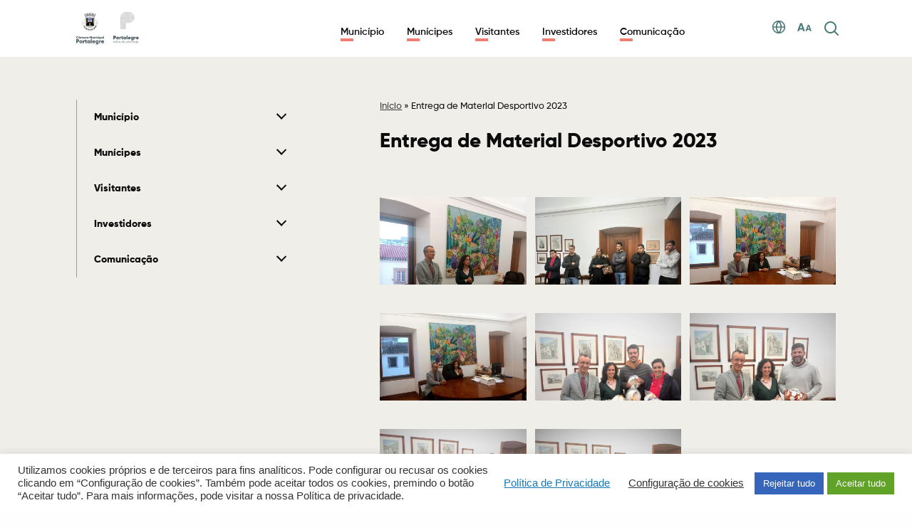

--- FILE ---
content_type: text/html; charset=UTF-8
request_url: https://www.cm-portalegre.pt/?galerias-fotos=entrega-de-material-desportivo-2023
body_size: 55518
content:

<!DOCTYPE html>
<html lang="pt-pt">

<head>
	<meta charset="UTF-8">
	<meta http-equiv="X-UA-Compatible" content="IE=edge">
	<meta name="viewport" content="width=device-width, initial-scale=1, minimum-scale=1, maximum-scale=1, user-scalable=0">
	<meta name="format-detection" content="telephone=no">

		
	<title>Município de Portalegre</title>

	<link rel="apple-touch-icon" sizes="57x57" href="https://www.cm-portalegre.pt/wp-content/themes/gsk-portal-institucional/favicon/apple-icon-57x57.png?v=3">
	<link rel="apple-touch-icon" sizes="60x60" href="https://www.cm-portalegre.pt/wp-content/themes/gsk-portal-institucional/favicon/apple-icon-60x60.png?v=3">
	<link rel="apple-touch-icon" sizes="72x72" href="https://www.cm-portalegre.pt/wp-content/themes/gsk-portal-institucional/favicon/apple-icon-72x72.png?v=3">
	<link rel="apple-touch-icon" sizes="76x76" href="https://www.cm-portalegre.pt/wp-content/themes/gsk-portal-institucional/favicon/apple-icon-76x76.png?v=3">
	<link rel="apple-touch-icon" sizes="114x114" href="https://www.cm-portalegre.pt/wp-content/themes/gsk-portal-institucional/favicon/apple-icon-114x114.png?v=3">
	<link rel="apple-touch-icon" sizes="120x120" href="https://www.cm-portalegre.pt/wp-content/themes/gsk-portal-institucional/favicon/apple-icon-120x120.png?v=3">
	<link rel="apple-touch-icon" sizes="144x144" href="https://www.cm-portalegre.pt/wp-content/themes/gsk-portal-institucional/favicon/apple-icon-144x144.png?v=3">
	<link rel="apple-touch-icon" sizes="152x152" href="https://www.cm-portalegre.pt/wp-content/themes/gsk-portal-institucional/favicon/apple-icon-152x152.png?v=3">
	<link rel="apple-touch-icon" sizes="180x180" href="https://www.cm-portalegre.pt/wp-content/themes/gsk-portal-institucional/favicon/apple-icon-180x180.png?v=3">
	<link rel="icon" type="image/png" sizes="192x192" href="https://www.cm-portalegre.pt/wp-content/themes/gsk-portal-institucional/favicon/android-icon-192x192.png?v=3">
	<link rel="icon" type="image/png" sizes="32x32" href="https://www.cm-portalegre.pt/wp-content/themes/gsk-portal-institucional/favicon/favicon-32x32.png?v=3">
	<link rel="icon" type="image/png" sizes="96x96" href="https://www.cm-portalegre.pt/wp-content/themes/gsk-portal-institucional/favicon/favicon-96x96.png?v=3">
	<link rel="icon" type="image/png" sizes="16x16" href="https://www.cm-portalegre.pt/wp-content/themes/gsk-portal-institucional/favicon/favicon-16x16.png?v=3">
	<link rel="icon" type="image/png" sizes="194x194" href="https://www.cm-portalegre.pt/wp-content/themes/gsk-portal-institucional/favicon/xfavicon-194x194.png,qv=3.pagespeed.ic.nlf6azu6PP.webp">
	<link rel="shortcut icon" href="https://www.cm-portalegre.pt/wp-content/themes/gsk-portal-institucional/favicon.ico?v=3">
	<link rel='mask-icon' href='https://www.cm-portalegre.pt/wp-content/themes/gsk-portal-institucional/favicon/safari-pinned-tab.svg' color='#FFFFFF'>
	<meta name="msapplication-TileColor" content="#ffffff">
	<meta name="msapplication-TileImage" content="https://www.cm-portalegre.pt/wp-content/themes/gsk-portal-institucional/favicon/ms-icon-144x144.png?v=3">
	<meta name="theme-color" content="#ffffff">

	<script src="https://www.google.com/recaptcha/api.js"></script>
	<meta name='robots' content='index, follow, max-image-preview:large, max-snippet:-1, max-video-preview:-1'/>

	<!-- This site is optimized with the Yoast SEO plugin v23.8 - https://yoast.com/wordpress/plugins/seo/ -->
	<link rel="canonical" href="https://www.cm-portalegre.pt/?galerias-fotos=entrega-de-material-desportivo-2023"/>
	<meta property="og:locale" content="pt_PT"/>
	<meta property="og:type" content="article"/>
	<meta property="og:title" content="Entrega de Material Desportivo 2023 - Portal Institucional"/>
	<meta property="og:url" content="https://www.cm-portalegre.pt/?galerias-fotos=entrega-de-material-desportivo-2023"/>
	<meta property="og:site_name" content="Portal Institucional"/>
	<meta property="article:publisher" content="https://www.facebook.com/Municipio.de.Portalegre"/>
	<meta property="article:modified_time" content="2023-03-13T15:58:51+00:00"/>
	<meta name="twitter:card" content="summary_large_image"/>
	<script type="application/ld+json" class="yoast-schema-graph">{"@context":"https://schema.org","@graph":[{"@type":"WebPage","@id":"https://www.cm-portalegre.pt/?galerias-fotos=entrega-de-material-desportivo-2023","url":"https://www.cm-portalegre.pt/?galerias-fotos=entrega-de-material-desportivo-2023","name":"Entrega de Material Desportivo 2023 - Portal Institucional","isPartOf":{"@id":"https://www.cm-portalegre.pt/#website"},"datePublished":"2023-01-12T14:48:28+00:00","dateModified":"2023-03-13T15:58:51+00:00","breadcrumb":{"@id":"https://www.cm-portalegre.pt/?galerias-fotos=entrega-de-material-desportivo-2023#breadcrumb"},"inLanguage":"pt-PT","potentialAction":[{"@type":"ReadAction","target":["https://www.cm-portalegre.pt/?galerias-fotos=entrega-de-material-desportivo-2023"]}]},{"@type":"BreadcrumbList","@id":"https://www.cm-portalegre.pt/?galerias-fotos=entrega-de-material-desportivo-2023#breadcrumb","itemListElement":[{"@type":"ListItem","position":1,"name":"Início","item":"https://www.cm-portalegre.pt/"},{"@type":"ListItem","position":2,"name":"Entrega de Material Desportivo 2023"}]},{"@type":"WebSite","@id":"https://www.cm-portalegre.pt/#website","url":"https://www.cm-portalegre.pt/","name":"Portal Institucional da Câmara Municipal de Portalegre","description":"","publisher":{"@id":"https://www.cm-portalegre.pt/#organization"},"potentialAction":[{"@type":"SearchAction","target":{"@type":"EntryPoint","urlTemplate":"https://www.cm-portalegre.pt/?s={search_term_string}"},"query-input":{"@type":"PropertyValueSpecification","valueRequired":true,"valueName":"search_term_string"}}],"inLanguage":"pt-PT"},{"@type":"Organization","@id":"https://www.cm-portalegre.pt/#organization","name":"Câmara Municipal de Portalegre","url":"https://www.cm-portalegre.pt/","logo":{"@type":"ImageObject","inLanguage":"pt-PT","@id":"https://www.cm-portalegre.pt/#/schema/logo/image/","url":"https://www.cm-portalegre.pt/wp-content/uploads/2021/12/1267_brasao_2021a.jpg","contentUrl":"https://www.cm-portalegre.pt/wp-content/uploads/2021/12/1267_brasao_2021a.jpg","width":358,"height":183,"caption":"Câmara Municipal de Portalegre"},"image":{"@id":"https://www.cm-portalegre.pt/#/schema/logo/image/"},"sameAs":["https://www.facebook.com/Municipio.de.Portalegre","https://www.instagram.com/municipiodeportalegre/","https://www.youtube.com/channel/UCIc7GRf0FBOr4DTaKVkEMKQ"]}]}</script>
	<!-- / Yoast SEO plugin. -->


<link rel='dns-prefetch' href='//www.googletagmanager.com'/>
<link rel='stylesheet' id='wp-block-library-css' href='https://www.cm-portalegre.pt/wp-includes/css/dist/block-library/A.style.min.css,qver=6.6.4.pagespeed.cf.wKYjcZoIuW.css' type='text/css' media='all'/>
<style id='classic-theme-styles-inline-css' type='text/css'>.wp-block-button__link{color:#fff;background-color:#32373c;border-radius:9999px;box-shadow:none;text-decoration:none;padding:calc(.667em + 2px) calc(1.333em + 2px);font-size:1.125em}.wp-block-file__button{background:#32373c;color:#fff;text-decoration:none}</style>
<style id='global-styles-inline-css' type='text/css'>:root{--wp--preset--aspect-ratio--square:1;--wp--preset--aspect-ratio--4-3: 4/3;--wp--preset--aspect-ratio--3-4: 3/4;--wp--preset--aspect-ratio--3-2: 3/2;--wp--preset--aspect-ratio--2-3: 2/3;--wp--preset--aspect-ratio--16-9: 16/9;--wp--preset--aspect-ratio--9-16: 9/16;--wp--preset--color--black:#000;--wp--preset--color--cyan-bluish-gray:#abb8c3;--wp--preset--color--white:#fff;--wp--preset--color--pale-pink:#f78da7;--wp--preset--color--vivid-red:#cf2e2e;--wp--preset--color--luminous-vivid-orange:#ff6900;--wp--preset--color--luminous-vivid-amber:#fcb900;--wp--preset--color--light-green-cyan:#7bdcb5;--wp--preset--color--vivid-green-cyan:#00d084;--wp--preset--color--pale-cyan-blue:#8ed1fc;--wp--preset--color--vivid-cyan-blue:#0693e3;--wp--preset--color--vivid-purple:#9b51e0;--wp--preset--gradient--vivid-cyan-blue-to-vivid-purple:linear-gradient(135deg,rgba(6,147,227,1) 0%,#9b51e0 100%);--wp--preset--gradient--light-green-cyan-to-vivid-green-cyan:linear-gradient(135deg,#7adcb4 0%,#00d082 100%);--wp--preset--gradient--luminous-vivid-amber-to-luminous-vivid-orange:linear-gradient(135deg,rgba(252,185,0,1) 0%,rgba(255,105,0,1) 100%);--wp--preset--gradient--luminous-vivid-orange-to-vivid-red:linear-gradient(135deg,rgba(255,105,0,1) 0%,#cf2e2e 100%);--wp--preset--gradient--very-light-gray-to-cyan-bluish-gray:linear-gradient(135deg,#eee 0%,#a9b8c3 100%);--wp--preset--gradient--cool-to-warm-spectrum:linear-gradient(135deg,#4aeadc 0%,#9778d1 20%,#cf2aba 40%,#ee2c82 60%,#fb6962 80%,#fef84c 100%);--wp--preset--gradient--blush-light-purple:linear-gradient(135deg,#ffceec 0%,#9896f0 100%);--wp--preset--gradient--blush-bordeaux:linear-gradient(135deg,#fecda5 0%,#fe2d2d 50%,#6b003e 100%);--wp--preset--gradient--luminous-dusk:linear-gradient(135deg,#ffcb70 0%,#c751c0 50%,#4158d0 100%);--wp--preset--gradient--pale-ocean:linear-gradient(135deg,#fff5cb 0%,#b6e3d4 50%,#33a7b5 100%);--wp--preset--gradient--electric-grass:linear-gradient(135deg,#caf880 0%,#71ce7e 100%);--wp--preset--gradient--midnight:linear-gradient(135deg,#020381 0%,#2874fc 100%);--wp--preset--font-size--small:13px;--wp--preset--font-size--medium:20px;--wp--preset--font-size--large:36px;--wp--preset--font-size--x-large:42px;--wp--preset--spacing--20:.44rem;--wp--preset--spacing--30:.67rem;--wp--preset--spacing--40:1rem;--wp--preset--spacing--50:1.5rem;--wp--preset--spacing--60:2.25rem;--wp--preset--spacing--70:3.38rem;--wp--preset--spacing--80:5.06rem;--wp--preset--shadow--natural:6px 6px 9px rgba(0,0,0,.2);--wp--preset--shadow--deep:12px 12px 50px rgba(0,0,0,.4);--wp--preset--shadow--sharp:6px 6px 0 rgba(0,0,0,.2);--wp--preset--shadow--outlined:6px 6px 0 -3px rgba(255,255,255,1) , 6px 6px rgba(0,0,0,1);--wp--preset--shadow--crisp:6px 6px 0 rgba(0,0,0,1)}:where(.is-layout-flex){gap:.5em}:where(.is-layout-grid){gap:.5em}body .is-layout-flex{display:flex}.is-layout-flex{flex-wrap:wrap;align-items:center}.is-layout-flex > :is(*, div){margin:0}body .is-layout-grid{display:grid}.is-layout-grid > :is(*, div){margin:0}:where(.wp-block-columns.is-layout-flex){gap:2em}:where(.wp-block-columns.is-layout-grid){gap:2em}:where(.wp-block-post-template.is-layout-flex){gap:1.25em}:where(.wp-block-post-template.is-layout-grid){gap:1.25em}.has-black-color{color:var(--wp--preset--color--black)!important}.has-cyan-bluish-gray-color{color:var(--wp--preset--color--cyan-bluish-gray)!important}.has-white-color{color:var(--wp--preset--color--white)!important}.has-pale-pink-color{color:var(--wp--preset--color--pale-pink)!important}.has-vivid-red-color{color:var(--wp--preset--color--vivid-red)!important}.has-luminous-vivid-orange-color{color:var(--wp--preset--color--luminous-vivid-orange)!important}.has-luminous-vivid-amber-color{color:var(--wp--preset--color--luminous-vivid-amber)!important}.has-light-green-cyan-color{color:var(--wp--preset--color--light-green-cyan)!important}.has-vivid-green-cyan-color{color:var(--wp--preset--color--vivid-green-cyan)!important}.has-pale-cyan-blue-color{color:var(--wp--preset--color--pale-cyan-blue)!important}.has-vivid-cyan-blue-color{color:var(--wp--preset--color--vivid-cyan-blue)!important}.has-vivid-purple-color{color:var(--wp--preset--color--vivid-purple)!important}.has-black-background-color{background-color:var(--wp--preset--color--black)!important}.has-cyan-bluish-gray-background-color{background-color:var(--wp--preset--color--cyan-bluish-gray)!important}.has-white-background-color{background-color:var(--wp--preset--color--white)!important}.has-pale-pink-background-color{background-color:var(--wp--preset--color--pale-pink)!important}.has-vivid-red-background-color{background-color:var(--wp--preset--color--vivid-red)!important}.has-luminous-vivid-orange-background-color{background-color:var(--wp--preset--color--luminous-vivid-orange)!important}.has-luminous-vivid-amber-background-color{background-color:var(--wp--preset--color--luminous-vivid-amber)!important}.has-light-green-cyan-background-color{background-color:var(--wp--preset--color--light-green-cyan)!important}.has-vivid-green-cyan-background-color{background-color:var(--wp--preset--color--vivid-green-cyan)!important}.has-pale-cyan-blue-background-color{background-color:var(--wp--preset--color--pale-cyan-blue)!important}.has-vivid-cyan-blue-background-color{background-color:var(--wp--preset--color--vivid-cyan-blue)!important}.has-vivid-purple-background-color{background-color:var(--wp--preset--color--vivid-purple)!important}.has-black-border-color{border-color:var(--wp--preset--color--black)!important}.has-cyan-bluish-gray-border-color{border-color:var(--wp--preset--color--cyan-bluish-gray)!important}.has-white-border-color{border-color:var(--wp--preset--color--white)!important}.has-pale-pink-border-color{border-color:var(--wp--preset--color--pale-pink)!important}.has-vivid-red-border-color{border-color:var(--wp--preset--color--vivid-red)!important}.has-luminous-vivid-orange-border-color{border-color:var(--wp--preset--color--luminous-vivid-orange)!important}.has-luminous-vivid-amber-border-color{border-color:var(--wp--preset--color--luminous-vivid-amber)!important}.has-light-green-cyan-border-color{border-color:var(--wp--preset--color--light-green-cyan)!important}.has-vivid-green-cyan-border-color{border-color:var(--wp--preset--color--vivid-green-cyan)!important}.has-pale-cyan-blue-border-color{border-color:var(--wp--preset--color--pale-cyan-blue)!important}.has-vivid-cyan-blue-border-color{border-color:var(--wp--preset--color--vivid-cyan-blue)!important}.has-vivid-purple-border-color{border-color:var(--wp--preset--color--vivid-purple)!important}.has-vivid-cyan-blue-to-vivid-purple-gradient-background{background:var(--wp--preset--gradient--vivid-cyan-blue-to-vivid-purple)!important}.has-light-green-cyan-to-vivid-green-cyan-gradient-background{background:var(--wp--preset--gradient--light-green-cyan-to-vivid-green-cyan)!important}.has-luminous-vivid-amber-to-luminous-vivid-orange-gradient-background{background:var(--wp--preset--gradient--luminous-vivid-amber-to-luminous-vivid-orange)!important}.has-luminous-vivid-orange-to-vivid-red-gradient-background{background:var(--wp--preset--gradient--luminous-vivid-orange-to-vivid-red)!important}.has-very-light-gray-to-cyan-bluish-gray-gradient-background{background:var(--wp--preset--gradient--very-light-gray-to-cyan-bluish-gray)!important}.has-cool-to-warm-spectrum-gradient-background{background:var(--wp--preset--gradient--cool-to-warm-spectrum)!important}.has-blush-light-purple-gradient-background{background:var(--wp--preset--gradient--blush-light-purple)!important}.has-blush-bordeaux-gradient-background{background:var(--wp--preset--gradient--blush-bordeaux)!important}.has-luminous-dusk-gradient-background{background:var(--wp--preset--gradient--luminous-dusk)!important}.has-pale-ocean-gradient-background{background:var(--wp--preset--gradient--pale-ocean)!important}.has-electric-grass-gradient-background{background:var(--wp--preset--gradient--electric-grass)!important}.has-midnight-gradient-background{background:var(--wp--preset--gradient--midnight)!important}.has-small-font-size{font-size:var(--wp--preset--font-size--small)!important}.has-medium-font-size{font-size:var(--wp--preset--font-size--medium)!important}.has-large-font-size{font-size:var(--wp--preset--font-size--large)!important}.has-x-large-font-size{font-size:var(--wp--preset--font-size--x-large)!important}:where(.wp-block-post-template.is-layout-flex){gap:1.25em}:where(.wp-block-post-template.is-layout-grid){gap:1.25em}:where(.wp-block-columns.is-layout-flex){gap:2em}:where(.wp-block-columns.is-layout-grid){gap:2em}:root :where(.wp-block-pullquote){font-size:1.5em;line-height:1.6}</style>
<link rel='stylesheet' id='cookie-law-info-css' href='https://www.cm-portalegre.pt/wp-content/plugins/cookie-law-info/legacy/public/css/A.cookie-law-info-public.css,qver=3.3.1.pagespeed.cf.5m7c7Jutf5.css' type='text/css' media='all'/>
<link rel='stylesheet' id='cookie-law-info-gdpr-css' href='https://www.cm-portalegre.pt/wp-content/plugins/cookie-law-info/legacy/public/css/A.cookie-law-info-gdpr.css,qver=3.3.1.pagespeed.cf.f-tAEvU-4M.css' type='text/css' media='all'/>
<link rel='stylesheet' id='wpah-front-styles-css' href='https://www.cm-portalegre.pt/wp-content/plugins/wp-accessibility-helper/assets/css/A.wp-accessibility-helper.min.css,qver=0.5.9.4.pagespeed.cf.UutRXM7rCM.css' type='text/css' media='all'/>
<style id='normalize-css' media='all'>img,legend{border:0}legend,td,th{padding:0}html{font-family:sans-serif;-ms-text-size-adjust:100%;-webkit-text-size-adjust:100%}body{margin:0}article,aside,details,figcaption,figure,footer,header,hgroup,main,menu,nav,section,summary{display:block}audio,canvas,progress,video{display:inline-block;vertical-align:baseline}audio:not([controls]){display:none;height:0}[hidden],template{display:none}a{background-color:transparent}a:active,a:hover{outline:0}abbr[title]{border-bottom:1px dotted}b,optgroup,strong{font-weight:700}dfn{font-style:italic}h1{font-size:2em;margin:.67em 0}mark{background:#ff0;color:#000}small{font-size:80%}sub,sup{font-size:75%;line-height:0;position:relative;vertical-align:baseline}sup{top:-.5em}sub{bottom:-.25em}svg:not(:root){overflow:hidden}figure{margin:1em 40px}hr{box-sizing:content-box;height:0}pre,textarea{overflow:auto}code,kbd,pre,samp{font-family:monospace,monospace;font-size:1em}button,input,optgroup,select,textarea{color:inherit;font:inherit;margin:0}button{overflow:visible}button,select{text-transform:none}button,html input[type="button"],input[type="reset"],input[type="submit"]{-webkit-appearance:button;cursor:pointer}button[disabled],html input[disabled]{cursor:default}button::-moz-focus-inner,input::-moz-focus-inner{border:0;padding:0}input{line-height:normal}input[type="checkbox"],input[type="radio"]{box-sizing:border-box;padding:0}input[type="number"]::-webkit-inner-spin-button,input[type="number"]::-webkit-outer-spin-button{height:auto}input[type="search"]{-webkit-appearance:textfield;box-sizing:content-box}input[type="search"]::-webkit-search-cancel-button,input[type="search"]::-webkit-search-decoration{-webkit-appearance:none}fieldset{border:1px solid silver;margin:0 2px;padding:.35em .625em .75em}table{border-collapse:collapse;border-spacing:0}</style>
<link rel='stylesheet' id='slick-css' href='https://www.cm-portalegre.pt/wp-content/themes/gsk-portal-institucional/css/vendor/slick/slick.min.css?ver=1.3' type='text/css' media='all'/>
<link rel='stylesheet' id='magnific-popup-css' href='https://www.cm-portalegre.pt/wp-content/themes/gsk-portal-institucional/css/vendor/magnific-popup/magnific-popup.min.css?ver=1.3' type='text/css' media='all'/>
<style id='flickity-css' media='all'>.flickity-enabled{position:relative}.flickity-enabled:focus{outline:none}.flickity-viewport{overflow:hidden;position:relative;height:100%}.flickity-slider{position:absolute;width:100%;height:100%}.flickity-enabled.is-draggable{-webkit-tap-highlight-color:transparent;-webkit-user-select:none;-moz-user-select:none;-ms-user-select:none;user-select:none}.flickity-enabled.is-draggable .flickity-viewport{cursor:move;cursor:-webkit-grab;cursor:grab}.flickity-enabled.is-draggable .flickity-viewport.is-pointer-down{cursor:-webkit-grabbing;cursor:grabbing}.flickity-button{position:absolute;background:hsla(0,0%,100%,.75);border:none;color:#333}.flickity-button:hover{background:#fff;cursor:pointer}.flickity-button:focus{outline:none;box-shadow:0 0 0 5px #19f}.flickity-button:active{opacity:.6}.flickity-button:disabled{opacity:.3;cursor:auto;pointer-events:none}.flickity-button-icon{fill:currentColor}.flickity-prev-next-button{top:50%;width:44px;height:44px;border-radius:50%;transform:translateY(-50%)}.flickity-prev-next-button.previous{left:10px}.flickity-prev-next-button.next{right:10px}.flickity-rtl .flickity-prev-next-button.previous{left:auto;right:10px}.flickity-rtl .flickity-prev-next-button.next{right:auto;left:10px}.flickity-prev-next-button .flickity-button-icon{position:absolute;left:20%;top:20%;width:60%;height:60%}.flickity-page-dots{position:absolute;width:100%;bottom:-25px;padding:0;margin:0;list-style:none;text-align:center;line-height:1}.flickity-rtl .flickity-page-dots{direction:rtl}.flickity-page-dots .dot{display:inline-block;width:10px;height:10px;margin:0 8px;background:#333;border-radius:50%;opacity:.25;cursor:pointer}.flickity-page-dots .dot.is-selected{opacity:1}</style>
<style id='flickityfade-css' media='all'>.flickity-enabled.is-fade .flickity-slider>*{pointer-events:none;z-index:0}.flickity-enabled.is-fade .flickity-slider>.is-selected{pointer-events:auto;z-index:1}</style>
<style id='flickityfullscreen-css' media='all'>.flickity-enabled.is-fullscreen{position:fixed;left:0;top:0;width:100%;height:100%;background:hsla(0,0%,0%,.9);padding-bottom:35px;z-index:1}.flickity-enabled.is-fullscreen .flickity-page-dots{bottom:10px}.flickity-enabled.is-fullscreen .flickity-page-dots .dot{background:#fff}html.is-flickity-fullscreen{overflow:hidden}.flickity-fullscreen-button{display:block;right:10px;bottom:15px;width:24px;height:24px;border-radius:4px}.flickity-rtl .flickity-fullscreen-button{right:auto;left:10px}.flickity-fullscreen-button-exit{display:none}.flickity-enabled.is-fullscreen .flickity-fullscreen-button-exit{display:block}.flickity-enabled.is-fullscreen .flickity-fullscreen-button-view{display:none}.flickity-fullscreen-button .flickity-button-icon{position:absolute;width:16px;height:16px;left:4px;top:4px}</style>
<link rel='stylesheet' id='main-css' href='https://www.cm-portalegre.pt/wp-content/themes/gsk-portal-institucional/style.css?ver=1.3' type='text/css' media='all'/>
<style id='custom-css' media='all'>.foo-mod-003-social-networks .soc-icon>a>.social-network{background-color:#fcb900}.foo-mod-003-social-networks .soc-icon:hover>a>.social-network{background-color:#d19e23}</style>
<script type="text/javascript" defer="defer" src="https://www.cm-portalegre.pt/wp-includes/js/jquery/jquery.min.js,qver=3.7.1.pagespeed.jm.PoWN7KAtLT.js" id="jquery-core-js"></script>
<script type="text/javascript" defer="defer" src="https://www.cm-portalegre.pt/wp-includes/js/jquery/jquery-migrate.min.js,qver=3.4.1.pagespeed.jm.bhhu-RahTI.js" id="jquery-migrate-js"></script>
<script type="text/javascript" id="wpml-cookie-js-extra">//<![CDATA[
var wpml_cookies={"wp-wpml_current_language":{"value":"pt-pt","expires":1,"path":"\/"}};var wpml_cookies={"wp-wpml_current_language":{"value":"pt-pt","expires":1,"path":"\/"}};
//]]></script>
<script type="text/javascript" defer="defer" id="wpml-cookie-js">//<![CDATA[
jQuery(function(){jQuery.each(wpml_cookies,function(cookieName,cookieData){document.cookie=cookieName+'='+cookieData.value+';expires='+cookieData.expires+'; path='+cookieData.path});});
//]]></script>
<script type="text/javascript" id="cookie-law-info-js-extra">//<![CDATA[
var Cli_Data={"nn_cookie_ids":["CONSENT","_icl_current_language","wp-wpml_current_language","DEVICE_INFO","PHPSESSID","YSC","VISITOR_INFO1_LIVE","wp-settings-1","_ga","__utma"],"cookielist":[],"non_necessary_cookies":{"necessary":["PHPSESSID"],"functional":["_icl_current_language","wp-settings-1","qtrans_admin_language","qtrans_front_language"],"analytics":["CONSENT","_ga","__utma"],"others":["wp-wpml_current_language","DEVICE_INFO"],"advertisement":["YSC","VISITOR_INFO1_LIVE"]},"ccpaEnabled":"","ccpaRegionBased":"","ccpaBarEnabled":"","strictlyEnabled":["necessary","obligatoire"],"ccpaType":"gdpr","js_blocking":"1","custom_integration":"","triggerDomRefresh":"","secure_cookies":""};var cli_cookiebar_settings={"animate_speed_hide":"500","animate_speed_show":"500","background":"#FFF","border":"#b1a6a6c2","border_on":"","button_1_button_colour":"#61a229","button_1_button_hover":"#4e8221","button_1_link_colour":"#fff","button_1_as_button":"1","button_1_new_win":"","button_2_button_colour":"#333","button_2_button_hover":"#292929","button_2_link_colour":"#444","button_2_as_button":"","button_2_hidebar":"","button_3_button_colour":"#3566bb","button_3_button_hover":"#2a5296","button_3_link_colour":"#fff","button_3_as_button":"1","button_3_new_win":"","button_4_button_colour":"#000","button_4_button_hover":"#000000","button_4_link_colour":"#333333","button_4_as_button":"","button_7_button_colour":"#61a229","button_7_button_hover":"#4e8221","button_7_link_colour":"#fff","button_7_as_button":"1","button_7_new_win":"","font_family":"inherit","header_fix":"","notify_animate_hide":"1","notify_animate_show":"","notify_div_id":"#cookie-law-info-bar","notify_position_horizontal":"right","notify_position_vertical":"bottom","scroll_close":"","scroll_close_reload":"","accept_close_reload":"","reject_close_reload":"","showagain_tab":"","showagain_background":"#fff","showagain_border":"#000","showagain_div_id":"#cookie-law-info-again","showagain_x_position":"100px","text":"#333333","show_once_yn":"","show_once":"10000","logging_on":"","as_popup":"","popup_overlay":"1","bar_heading_text":"","cookie_bar_as":"banner","popup_showagain_position":"bottom-right","widget_position":"left"};var log_object={"ajax_url":"https:\/\/www.cm-portalegre.pt\/wp-admin\/admin-ajax.php"};
//]]></script>
<script type="text/javascript" defer="defer" src="https://www.cm-portalegre.pt/wp-content/plugins/cookie-law-info/legacy/public/js/cookie-law-info-public.js,qver=3.3.1.pagespeed.ce.xVkqb9pNC3.js" id="cookie-law-info-js"></script>
<script type="text/javascript" defer="defer" id="global-js">//<![CDATA[
Array.prototype.shuffle=function(){var input=this;for(var i=input.length-1;i>=0;i--){var randomIndex=Math.floor(Math.random()*(i+1));var itemAtIndex=input[randomIndex];input[randomIndex]=input[i];input[i]=itemAtIndex;}return input;}
var keys={37:1,38:1,39:1,40:1};function preventDefault(e){e=e||window.event;if(e.preventDefault)e.preventDefault();e.returnValue=false;}function preventDefaultForScrollKeys(e){if(keys[e.keyCode]){preventDefault(e);return false;}}function disableScroll(){if(window.addEventListener)window.addEventListener('DOMMouseScroll',preventDefault,false);window.onwheel=preventDefault;window.onmousewheel=document.onmousewheel=preventDefault;window.ontouchmove=preventDefault;}function enableScroll(){if(window.removeEventListener)window.removeEventListener('DOMMouseScroll',preventDefault,false);window.onmousewheel=document.onmousewheel=null;window.onwheel=null;window.ontouchmove=null;}function createCookie(name,value,path){var expires="";var date=new Date();var midnight=new Date(date.getFullYear(),date.getMonth(),date.getDate(),23,59,59);expires="; expires="+midnight.toGMTString();if(!path){path="/";}document.cookie=name+"="+value+expires+"; path="+path;}function setCookie(c_name,value,exdays){try{var exdate=new Date();exdate.setDate(exdate.getDate()+exdays);var c_value=escape(value)+((exdays==null)?"":"; expires="+exdate.toUTCString());document.cookie=c_name+"="+c_value;}catch(err){}}function getCookie(CookieName){var CookieVal=null;try{if(document.cookie){var arr=document.cookie.split((escape(CookieName)+'='));if(arr.length>=2){var arr2=arr[1].split(';');CookieVal=unescape(arr2[0]);}}}catch(err){}return CookieVal;}
//]]></script>
<script type="text/javascript" defer="defer" src="https://www.cm-portalegre.pt/wp-content/themes/gsk-portal-institucional/js/vendor/flickity/flickity.pkgd.min.js,qver=6.6.4.pagespeed.jm.sXJmmf-tDv.js" id="flickity-js"></script>
<script type="text/javascript" defer="defer" src="https://www.cm-portalegre.pt/wp-content/themes/gsk-portal-institucional/js/vendor/flickity/fadeflickity.js,qver=6.6.4.pagespeed.jm.iK2JRP8cLR.js" id="flickityfade-js"></script>
<script type="text/javascript" defer="defer" src="https://www.cm-portalegre.pt/wp-content/themes/gsk-portal-institucional/js/vendor/flickity/fullscreen.js,qver=6.6.4.pagespeed.jm.qZM71TPWAk.js" id="flickityfullscreen-js"></script>

<!-- Google tag (gtag.js) snippet added by Site Kit -->

<!-- Google Analytics snippet added by Site Kit -->
<script type="text/javascript" defer="defer" src="https://www.googletagmanager.com/gtag/js?id=GT-NSKZFNG" id="google_gtagjs-js" async></script>
<script type="text/javascript" id="google_gtagjs-js-after">//<![CDATA[
window.dataLayer=window.dataLayer||[];function gtag(){dataLayer.push(arguments);}gtag("set","linker",{"domains":["www.cm-portalegre.pt"]});gtag("js",new Date());gtag("set","developer_id.dZTNiMT",true);gtag("config","GT-NSKZFNG");
//]]></script>

<!-- End Google tag (gtag.js) snippet added by Site Kit -->
<link rel="https://api.w.org/" href="https://www.cm-portalegre.pt/wp-json/"/><link rel="EditURI" type="application/rsd+xml" title="RSD" href="https://www.cm-portalegre.pt/xmlrpc.php?rsd"/>
<link rel='shortlink' href='https://www.cm-portalegre.pt/?p=28600'/>
<link rel="alternate" title="oEmbed (JSON)" type="application/json+oembed" href="https://www.cm-portalegre.pt/wp-json/oembed/1.0/embed?url=https%3A%2F%2Fwww.cm-portalegre.pt%2F%3Fgalerias-fotos%3Dentrega-de-material-desportivo-2023"/>
<link rel="alternate" title="oEmbed (XML)" type="text/xml+oembed" href="https://www.cm-portalegre.pt/wp-json/oembed/1.0/embed?url=https%3A%2F%2Fwww.cm-portalegre.pt%2F%3Fgalerias-fotos%3Dentrega-de-material-desportivo-2023&#038;format=xml"/>
<meta name="generator" content="WPML ver:4.5.13 stt:1,41;"/>
<meta name="generator" content="Site Kit by Google 1.140.0"/>		<script>document.documentElement.className=document.documentElement.className.replace('no-js','js');</script>
				<style>.no-js img.lazyload{display:none}figure.wp-block-image img.lazyloading{min-width:150px}.lazyload,.lazyloading{opacity:0}.lazyloaded{opacity:1;transition:opacity 400ms;transition-delay:0ms}</style>
		
<script src="https://ajax.googleapis.com/ajax/libs/jquery/3.7.1/jquery.min.js"></script>
<script>window.jQuery||document.write('<script src="/wp-includes/js/jquery/jquery.js"><\/script>')</script>

<!-- JavaScript -->
<script src="https://unpkg.com/flickity@2/dist/flickity.pkgd.min.js"></script>
<link rel="icon" href="https://www.cm-portalegre.pt/wp-content/uploads/2023/01/xcropped-android-chrome-512x512-1-32x32.png.pagespeed.ic.Gm3ST4NCYx.webp" sizes="32x32"/>
<link rel="icon" href="https://www.cm-portalegre.pt/wp-content/uploads/2023/01/xcropped-android-chrome-512x512-1-192x192.png.pagespeed.ic.zEX1mQEeOr.webp" sizes="192x192"/>
<link rel="apple-touch-icon" href="https://www.cm-portalegre.pt/wp-content/uploads/2023/01/xcropped-android-chrome-512x512-1-180x180.png.pagespeed.ic.dX1GfGn6jF.webp"/>
<meta name="msapplication-TileImage" content="https://www.cm-portalegre.pt/wp-content/uploads/2023/01/cropped-android-chrome-512x512-1-270x270.png"/>
		<style type="text/css" id="wp-custom-css">.sli-001{display:flex!important}.input-001 .input-001__wrapper{background-color: #7b7b7b5e}.event-001{background-color:#fff}@media only screen and (min-width:1024px){.event-001:hover a>.event-001-inner{border:1px solid #b1b2bb}}.event-001 a>.event-001-inner>.event-001-inner-cover img{object-position:center center}.Body_2PrimaryNeutralCenter{font-size:1rem}.CategoryTertiaryNeutralCenter{font-size:.90rem}.Body_2PrimaryNeutralLeft{font-size:1rem}.H5PrimaryNeutralLeft{font-family:sans-serif}.BodyPrimaryNeutralLeft{font-size:1.1rem}.thumbnail{box-shadow:none;border:none}.event-001 a>.event-001-inner>.event-001-inner-cover::before{padding-bottom:140%}.sli-002 .sli-002__slider::after{height:60vh}</style>
		</head>

<body class="galerias-fotos-template-default single single-galerias-fotos postid-28600 chrome osx wp-accessibility-helper wah_fstype_script accessibility-location-right">
		<a class="accessibility-go-main-content buttonsecondaryneutralcenter " href="#accessibilityGoMainContent" title="Web Site Start">Skip to main content</a>
	<div id="WEB_SITE">
				<header class="header-fixed">
			<div class="loader-screen">
				<div id="loader">
					<div class="table">
						<div class="table-cell">
							<div class="wrapper">
								<div class="spinner spin"></div>
							</div>
						</div>
					</div>
				</div>
			</div>
			<div class="gsk-header noresize-childs">
				<div class="inner">
					<div class="gsk-header-menu-dropdown-background"></div>
					<div class="header-section grid-x not-homepage">
						<div class="header-section-info large-12 not-homepage">
														<div class="header-section-info__social">
								<div class="utilities">
									<div class="utilities__inner">
																					<div class="translate" id="google_translate_elementTWO">
												<svg width="16" height="16" viewBox="0 0 16 16" xmlns="http://www.w3.org/2000/svg">
    <path d="M8 .667a7.333 7.333 0 1 1 0 14.666A7.333 7.333 0 0 1 8 .667zm-3.298 8H2.037a6.005 6.005 0 0 0 4.448 5.14 10.876 10.876 0 0 1-1.783-5.14zm9.261 0H11.3a10.867 10.867 0 0 1-1.784 5.14 6.005 6.005 0 0 0 4.447-5.14zm-4 0H6.038A9.534 9.534 0 0 0 8 13.633a9.526 9.526 0 0 0 1.963-4.965zm-3.48-6.474-.009.003a6.005 6.005 0 0 0-4.437 5.138L4.7 7.333c.15-1.842.766-3.61 1.784-5.14zM8 2.367a9.525 9.525 0 0 0-1.963 4.966h3.925A9.534 9.534 0 0 0 8 2.367zm1.516-.174.024.037c1 1.516 1.607 3.267 1.758 5.103h2.665a6.005 6.005 0 0 0-4.447-5.14z" fill="#FFF" fill-rule="nonzero"/>
</svg>
											</div>
																				<div class="accessibility_icon">
											<svg width="16" height="16" viewBox="0 0 16 16" xmlns="http://www.w3.org/2000/svg">
    <path d="m3.22 3.59-3.2 8.984h1.968l.616-1.846h3.323l.584 1.846h2L5.342 3.59H3.22zm-.124 5.6 1.17-3.539L5.403 9.19H3.096zm8.661-3.6-2.541 7.077h1.564l.488-1.454h2.64l.464 1.454h1.613L13.443 5.59h-1.686zM11.659 10l.929-2.786.904 2.787H11.66z" fill="#FFF" fill-rule="nonzero"/>
</svg>
										</div>
																				<a title="Procurar" target="_self">
											<div id="global-search" class="search-icon">
												<svg xmlns="http://www.w3.org/2000/svg" width="24" height="24" viewBox="0 0 24 24">
    <g fill="none" fill-rule="evenodd">
        <g fill="#0c0c0c">
            <g>
                <path d="M10.5 2c4.694 0 8.5 3.806 8.5 8.5 0 1.987-.681 3.814-1.823 5.261l4.53 4.532c.39.39.39 1.024 0 1.414-.39.39-1.024.39-1.414 0l-4.532-4.53C14.314 18.319 12.487 19 10.5 19 5.806 19 2 15.194 2 10.5S5.806 2 10.5 2zm0 2C6.91 4 4 6.91 4 10.5S6.91 17 10.5 17c1.77 0 3.376-.708 4.548-1.856l.045-.051c.016-.016.033-.032.05-.046C16.292 13.876 17 12.27 17 10.5 17 6.91 14.09 4 10.5 4z" transform="translate(-1306 -28) translate(1306 28)"/>
            </g>
        </g>
    </g>
</svg>
											</div>
										</a>
																			</div>
								</div>
								<div class="weather">
									<div class="weather__inner">
										<div class="weather__icon 01d hide">
											<svg width="20px" height="20px" viewBox="0 0 20 20" version="1.1" xmlns="http://www.w3.org/2000/svg" xmlns:xlink="http://www.w3.org/1999/xlink">
    <title>Atoms/icons/01d</title>
    <g id="Atoms/icons/01d" stroke="none" stroke-width="1" fill="none" fill-rule="evenodd">
        <g id="Group" fill-rule="nonzero">
            <g id="components/icons/sun">
                <path d="M10,15 C7.23857625,15 5,12.7614237 5,10 C5,7.23857625 7.23857625,5 10,5 C12.7614237,5 15,7.23857625 15,10 C15,12.7614237 12.7614237,15 10,15 Z" id="Oval" fill="#fff"></path>
                <path d="M9.16666667,0.833333333 L9.16666667,2.5 C9.16666667,2.96023729 9.53976271,3.33333333 10,3.33333333 C10.4602373,3.33333333 10.8333333,2.96023729 10.8333333,2.5 L10.8333333,0.833333333 C10.8333333,0.373096042 10.4602373,0 10,0 C9.53976271,0 9.16666667,0.373096042 9.16666667,0.833333333 Z" id="Shape" fill="#fff"></path>
                <path d="M9.16666667,17.5 L9.16666667,19.1666667 C9.16666667,19.626904 9.53976271,20 10,20 C10.4602373,20 10.8333333,19.626904 10.8333333,19.1666667 L10.8333333,17.5 C10.8333333,17.0397627 10.4602373,16.6666667 10,16.6666667 C9.53976271,16.6666667 9.16666667,17.0397627 9.16666667,17.5 Z" id="Shape" fill="#fff"></path>
                <path d="M2.92741102,4.10592232 L4.11074435,5.28925565 C4.43618126,5.61469256 4.96381874,5.61469256 5.28925565,5.28925565 C5.61469256,4.96381874 5.61469256,4.43618126 5.28925565,4.11074435 L4.10592232,2.92741102 C3.78048541,2.60197411 3.25284793,2.60197411 2.92741102,2.92741102 C2.60197411,3.25284793 2.60197411,3.78048541 2.92741102,4.10592232 Z" id="Shape" fill="#fff"></path>
                <path d="M14.7107443,15.8892557 L15.8940777,17.072589 C16.2195146,17.3980259 16.7471521,17.3980259 17.072589,17.072589 C17.3980259,16.7471521 17.3980259,16.2195146 17.072589,15.8940777 L15.8892557,14.7107443 C15.5638187,14.3853074 15.0361813,14.3853074 14.7107443,14.7107443 C14.3853074,15.0361813 14.3853074,15.5638187 14.7107443,15.8892557 Z" id="Shape" fill="#fff"></path>
                <path d="M0.833333333,10.8333333 L2.5,10.8333333 C2.96023729,10.8333333 3.33333333,10.4602373 3.33333333,10 C3.33333333,9.53976271 2.96023729,9.16666667 2.5,9.16666667 L0.833333333,9.16666667 C0.373096042,9.16666667 0,9.53976271 0,10 C0,10.4602373 0.373096042,10.8333333 0.833333333,10.8333333 Z" id="Shape" fill="#fff"></path>
                <path d="M17.5,10.8333333 L19.1666667,10.8333333 C19.626904,10.8333333 20,10.4602373 20,10 C20,9.53976271 19.626904,9.16666667 19.1666667,9.16666667 L17.5,9.16666667 C17.0397627,9.16666667 16.6666667,9.53976271 16.6666667,10 C16.6666667,10.4602373 17.0397627,10.8333333 17.5,10.8333333 Z" id="Shape" fill="#fff"></path>
                <path d="M4.10592232,17.072589 L5.28925565,15.8892557 C5.61469256,15.5638187 5.61469256,15.0361813 5.28925565,14.7107443 C4.96381874,14.3853074 4.43618126,14.3853074 4.11074435,14.7107443 L2.92741102,15.8940777 C2.60197411,16.2195146 2.60197411,16.7471521 2.92741102,17.072589 C3.25284793,17.3980259 3.78048541,17.3980259 4.10592232,17.072589 Z" id="Shape" fill="#fff"></path>
                <path d="M15.8892557,5.28925565 L17.072589,4.10592232 C17.3980259,3.78048541 17.3980259,3.25284793 17.072589,2.92741102 C16.7471521,2.60197411 16.2195146,2.60197411 15.8940777,2.92741102 L14.7107443,4.11074435 C14.3853074,4.43618126 14.3853074,4.96381874 14.7107443,5.28925565 C15.0361813,5.61469256 15.5638187,5.61469256 15.8892557,5.28925565 Z" id="Shape" fill="#fff"></path>
            </g>
        </g>
    </g>
</svg>										</div>
										<div class="weather__icon 01n hide">
											<svg width="20px" height="20px" viewBox="0 0 20 20" version="1.1" xmlns="http://www.w3.org/2000/svg" xmlns:xlink="http://www.w3.org/1999/xlink">
    <title>Atoms/icons/01n</title>
    <defs>
        <path d="M9.16149467,10.8385053 C6.9158547,8.59286535 6.25579632,5.30262619 7.29129995,2.44259632 C4.10408949,3.59409301 1.89899142,6.69101287 2.00764538,10.2271567 C2.13772825,14.4607046 5.53929542,17.8622717 9.77284331,17.9923546 C13.3089871,18.1010086 16.405907,15.8959105 17.5574037,12.7087 C14.6973738,13.7442037 11.4071347,13.0841453 9.16149467,10.8385053 Z M19.9954233,10.9029427 C19.508226,16.1749113 15.0032375,20.1577983 9.71130268,19.9951947 C4.41936782,19.8325911 0.167408858,15.5806322 0.00480526666,10.2886973 C-0.157798325,4.99676247 3.82508872,0.491774018 9.09705735,0.00457673846 C9.95883279,-0.0750623265 10.5093666,0.901788935 9.99493838,1.59775077 C8.22619298,3.9906584 8.47428565,7.31751587 10.5783849,9.42161511 C12.6824841,11.5257144 16.0093416,11.773807 18.4022492,10.0050616 C19.0982111,9.49063336 20.0750623,10.0411672 19.9954233,10.9029427 Z" id="path-1"></path>
    </defs>
    <g id="Atoms/icons/01n" stroke="none" stroke-width="1" fill="none" fill-rule="evenodd">
        <mask id="mask-2" fill="#fff">
            <use xlink:href="#path-1"></use>
        </mask>
        <use id="Shape" fill="#fff" fill-rule="nonzero" xlink:href="#path-1"></use>
    </g>
</svg>										</div>
										<div class="weather__icon 02d hide">
											<svg width="20px" height="20px" viewBox="0 0 20 20" version="1.1" xmlns="http://www.w3.org/2000/svg" xmlns:xlink="http://www.w3.org/1999/xlink">
    <title>Atoms/icons/02d</title>
    <g id="Atoms/icons/02d" stroke="none" stroke-width="1" fill="none" fill-rule="evenodd">
        <path d="M14.9960169,2 C17.7567074,2 19.9946892,4.14891331 19.9946892,6.79973221 C19.9946892,8.02780703 19.5143521,9.14815808 18.7242343,9.99701701 C19.516909,10.8454248 20,11.9686737 20,13.2002639 C20,15.8510828 17.7620182,17.999998 15.0013277,17.999998 L7.50394055,17.999998 C3.60672276,18.0027867 0.35702839,15.1383414 0.0272352063,11.4096491 C-0.302557977,7.68095672 2.39751725,4.33132358 6.23940921,3.7030105 C7.81913299,3.44465833 9.37531597,3.68182726 10.7279636,4.30258683 C11.6045228,2.92149798 13.1881958,2 14.9960169,2 Z M17.2743567,10.8610333 L17.1387324,10.7452169 C17.1219287,10.7317143 17.1049844,10.7183677 17.0879017,10.7051795 L17.138653,10.7457609 C17.0882025,10.7051848 17.0364896,10.6660207 16.9835793,10.6283306 L17.0879017,10.7051795 C17.0378331,10.6665256 16.9865766,10.6292325 16.934193,10.5933588 L16.9835793,10.6283306 C16.9230679,10.5852259 16.8609903,10.5440492 16.7974439,10.5048933 L16.934193,10.5933588 C16.8847499,10.5594988 16.8343027,10.5269034 16.7829027,10.4956216 L16.7974439,10.5048933 C16.7474763,10.4741043 16.6966004,10.4445648 16.6448636,10.4163198 L16.7829027,10.4956216 C16.723889,10.4597061 16.6636193,10.4255224 16.602171,10.3931448 L16.6448636,10.4163198 C16.4623048,10.3166543 16.2690261,10.2331073 16.0671038,10.1676611 C16.0437836,10.16003 16.0204794,10.1527583 15.9970641,10.145728 L16.0671038,10.1676611 C16.0064898,10.1480152 15.9450968,10.1300003 15.8829812,10.1136701 L15.9970641,10.145728 C15.9297679,10.1255226 15.8615542,10.1073111 15.7924981,10.0911656 L15.8829812,10.1136701 C15.822253,10.0977047 15.760834,10.0833495 15.6987767,10.0706548 L15.7924981,10.0911656 C15.7281512,10.076121 15.6630728,10.0628703 15.5973237,10.0514717 L15.6987767,10.0706548 C15.6262378,10.0558159 15.5528268,10.0432457 15.4786275,10.0330241 L15.5973237,10.0514717 C15.5373839,10.0410802 15.4768867,10.0322279 15.4158781,10.024959 L15.4786275,10.0330241 C15.401698,10.0224264 15.323921,10.0143534 15.2453901,10.0088944 L15.4158781,10.024959 C15.3487245,10.0169581 15.2809512,10.0108755 15.2126196,10.0067703 L15.2453901,10.0088944 C15.1647964,10.0032919 15.0834086,10.0004425 15.0013277,10.0004425 L13.9516065,10.0004425 C13.5717089,10.0004425 13.2399238,9.75367111 13.1449493,9.40047617 L13.0724399,9.15392435 C13.0618118,9.12067771 13.0508835,9.08758588 13.0396587,9.05465107 C13.02317,9.00627632 13.0061018,8.95840245 12.9884094,8.91087193 L13.0396587,9.05465107 C13.0138611,8.97895812 12.9864972,8.90409451 12.9576099,8.83008693 L12.9884094,8.91087193 C12.9566002,8.82541679 12.9227728,8.74107152 12.8869918,8.65787615 L12.9576099,8.83008693 C12.9264863,8.75035031 12.8935943,8.67160737 12.8589875,8.59389147 L12.8869918,8.65787615 C12.7765169,8.40100855 12.6474178,8.15510283 12.5015902,7.92133792 C12.4885092,7.90037041 12.475394,7.87965672 12.4621476,7.85904007 L12.5015902,7.92133792 C12.4545618,7.84595032 12.4057936,7.77182539 12.3553492,7.69900267 L12.4621476,7.85904007 C12.4179829,7.79030261 12.3723595,7.72264397 12.3253268,7.65609497 L12.3553492,7.69900267 C12.2980671,7.61630879 12.2386235,7.53529407 12.1771116,7.45601642 C12.1757928,7.45431654 12.1742541,7.45233594 12.1727141,7.45035642 C12.0726009,7.32132112 11.9621195,7.19164022 11.8461243,7.06725771 C11.809995,7.02851635 11.7733434,6.99030175 11.7361711,6.95260939 L11.8461243,7.06725771 C11.7937684,7.01111618 11.7402892,6.95605409 11.6857286,6.90209753 L11.7361711,6.95260939 C11.6845817,6.9002984 11.6319893,6.8489933 11.5784307,6.798717 L11.6857286,6.90209753 C11.6232326,6.84029333 11.5593178,6.77993965 11.4940473,6.72107573 L11.5784307,6.798717 C11.5249219,6.74848748 11.4704486,6.69928485 11.4150477,6.65113196 L11.4940473,6.72107573 C11.4251747,6.65896327 11.3547927,6.59850953 11.2829754,6.53976062 L11.4150477,6.65113196 C11.3520865,6.59640791 11.2879271,6.54303965 11.2226235,6.49106073 L11.2227448,6.49115734 C11.1300117,6.41734568 11.0350987,6.34642488 10.9380382,6.278394 C10.9062509,6.25610899 10.8737401,6.23380294 10.8409976,6.21181994 L10.9380382,6.278394 C10.8704041,6.23098839 10.8017273,6.18498603 10.7320597,6.14041927 L10.8409976,6.21181994 C10.7736106,6.16657705 10.7052416,6.12270253 10.63594,6.08022706 L10.7320597,6.14041927 C10.6600331,6.09434341 10.5869476,6.04980202 10.5128608,6.00683088 L10.63594,6.08022706 C10.5668682,6.03789242 10.4968698,5.99694757 10.4259938,5.95742286 L10.5128608,6.00683088 C10.448845,5.96970111 10.3840817,5.9337437 10.3186078,5.89898172 L10.4259938,5.95742286 C10.335228,5.90680638 10.2430229,5.85851896 10.1494809,5.81262436 L10.3186078,5.89898172 C9.19821076,5.30413048 7.86975366,5.05933067 6.51917356,5.28020808 C3.53103537,5.76889604 1.43097686,8.37416625 1.68748267,11.2742603 C1.94398848,14.1743544 4.47152855,16.4022562 7.50331924,16.400087 L15.0013277,16.400087 C16.841788,16.400087 18.3337759,14.9674765 18.3337759,13.2002639 C18.3337759,12.3471268 17.9860593,11.5719711 17.4192829,10.998333 L17.2743567,10.8610333 L17.2743567,10.8610333 Z" id="Combined-Shape" fill="#fff" fill-rule="nonzero"></path>
    </g>
</svg>										</div>
										<div class="weather__icon 02n hide">
											<svg width="20px" height="20px" viewBox="0 0 20 20" version="1.1" xmlns="http://www.w3.org/2000/svg" xmlns:xlink="http://www.w3.org/1999/xlink">
    <title>Atoms/icons/02n</title>
    <g id="Atoms/icons/02n" stroke="none" stroke-width="1" fill="none" fill-rule="evenodd">
        <path d="M14.9974692,0.798875383 C14.1130965,1.9953292 14.2371428,3.65875793 15.2891924,4.71080756 C16.3412421,5.76285718 18.0046708,5.88690351 19.2011246,5.00253081 C19.5491055,4.74531668 20.0375312,5.0205836 19.9977116,5.45147133 C19.851757,7.03084823 18.984623,8.37883954 17.7437779,9.1882466 C19.102937,10.0448946 20,11.5219884 20,13.2002639 C20,15.8510828 17.7620182,17.999998 15.0013277,17.999998 L7.50394055,17.999998 C3.60672276,18.0027867 0.35702839,15.1383414 0.0272352063,11.4096491 C-0.302557977,7.68095672 2.39751725,4.33132358 6.23940921,3.7030105 C7.57609553,3.48440531 8.89592728,3.62057989 10.0898598,4.04372431 C10.5001235,1.89874944 12.2871428,0.211269328 14.5485287,0.00228836923 C14.9794164,-0.0375311632 15.2546833,0.450894467 14.9974692,0.798875383 Z M6.51917356,5.28020808 C3.53103537,5.76889604 1.43097686,8.37416625 1.68748267,11.2742603 C1.94398848,14.1743544 4.47152855,16.4022562 7.50331924,16.400087 L15.0013277,16.400087 C16.841788,16.400087 18.3337759,14.9674765 18.3337759,13.2002639 C18.3337759,11.4330513 16.841788,10.0004425 15.0013277,10.0004425 L13.9516065,10.0004425 C13.6938532,10.0004425 13.4582478,9.88684461 13.3037264,9.70348365 C13.3038934,9.70179942 13.3029093,9.7014431 13.3019253,9.70108649 L13.2917854,9.68897381 C13.2827994,9.67779106 13.2741089,9.66636284 13.2657267,9.65469856 L13.3019253,9.70108649 C13.2768653,9.67123509 13.2539561,9.63949378 13.2334559,9.60606657 C13.1947173,9.5428314 13.1647084,9.47395696 13.1449493,9.40047617 L13.125,9.335 L13.0775695,9.17005606 C13.0598049,9.11388902 13.0411848,9.05816151 13.0217262,9.00288406 C13.014827,8.9832885 13.0079261,8.96403349 13.0009235,8.94483386 L13.0217262,9.00288406 C13.0000867,8.94141125 12.9774102,8.88049504 12.95372,8.82014994 L13.0009235,8.94483386 C12.9689122,8.85706527 12.9347776,8.77045391 12.8985889,8.68504273 L12.95372,8.82014994 C12.9250867,8.74721363 12.8949726,8.67511162 12.8634188,8.60386953 L12.8985889,8.68504273 C12.8637472,8.60281086 12.8270014,8.52169148 12.7884131,8.44172293 L12.8634188,8.60386953 C12.8315712,8.53196391 12.7982569,8.46093431 12.7635184,8.39080705 L12.7884131,8.44172293 C12.7449849,8.35172433 12.699223,8.26318335 12.6512154,8.17615464 C12.6507743,8.17535507 12.6504098,8.17469473 12.6500452,8.17403448 C12.5712837,8.03125379 12.4851265,7.89054516 12.3931492,7.75428096 C12.3687812,7.71817298 12.3437276,7.68198708 12.3182642,7.64612494 L12.3931492,7.75428096 C12.3495222,7.68964759 12.3045857,7.62601415 12.2583832,7.56340755 L12.3182642,7.64612494 C12.2725899,7.58179837 12.225597,7.51851347 12.1773302,7.45629823 L12.2583832,7.56340755 C12.2103003,7.49825306 12.1608462,7.43421069 12.1100696,7.37131077 L12.1773302,7.45629823 C12.1323748,7.39835127 12.0863144,7.34133222 12.0391854,7.28526372 L12.1100696,7.37131077 C12.0487312,7.29532749 11.985463,7.22101135 11.9203509,7.14841583 L12.0391854,7.28526372 C11.9883197,7.22474967 11.9362091,7.16534287 11.8828995,7.10707174 L11.9203509,7.14841583 C11.87265,7.09523258 11.8239595,7.04297278 11.7743132,6.99165745 L11.8828995,7.10707174 C11.8289906,7.04814561 11.7738556,6.99038083 11.7175415,6.93380677 L11.7743132,6.99165745 C11.5853728,6.79636533 11.382589,6.61475262 11.1678255,6.44797828 C11.1552334,6.43819995 11.1425992,6.42847182 11.1299241,6.41879495 L11.1678255,6.44797828 C11.1110099,6.40385823 11.053356,6.36077667 10.9948981,6.31875505 L11.1299241,6.41879495 C11.0527642,6.35988675 10.9740919,6.30287785 10.8939918,6.24782097 L10.9948981,6.31875505 C10.9311506,6.27293109 10.8664472,6.22836757 10.8008326,6.18509231 L10.8939918,6.24782097 C10.8311406,6.20462013 10.7674104,6.16262112 10.7028421,6.12184941 L10.8008326,6.18509231 C10.726393,6.13599668 10.6507806,6.08855915 10.5740606,6.04282035 L10.7028421,6.12184941 C10.6357022,6.07945385 10.5676561,6.0383853 10.4987499,5.99867239 L10.5740606,6.04282035 C10.4082522,5.94396886 10.2372709,5.85305192 10.0617762,5.77047968 L9.88327636,5.69004659 C8.86135596,5.24959201 7.6987018,5.08730494 6.51917356,5.28020808 Z" id="Combined-Shape" fill="#fff" fill-rule="nonzero"></path>
    </g>
</svg>										</div>
										<div class="weather__icon 03d hide">
											<svg width="20px" height="20px" viewBox="0 0 20 20" version="1.1" xmlns="http://www.w3.org/2000/svg" xmlns:xlink="http://www.w3.org/1999/xlink">
    <title>Atoms/icons/03d</title>
    <defs>
        <path d="M15.0013277,7.99959794 C17.7620182,7.99959794 20,10.2375798 20,12.9982702 C20,15.7589607 17.7620182,17.9969444 15.0013277,17.9969444 L7.50394055,17.9969444 C3.60672276,17.9998487 0.35702839,15.0166775 0.0272352063,11.1334377 C-0.302557977,7.25019785 2.39751725,3.76172857 6.23940921,3.10737306 C9.86469267,2.48991056 13.3659987,4.59027273 14.5679132,7.99959794 L15.0013277,7.99959794 Z M15.0013277,9.66582204 L13.9516065,9.66582204 C13.5717089,9.66582204 13.2399238,9.40882245 13.1449493,9.04098823 C12.3871559,6.10607049 9.50731175,4.24099942 6.51917356,4.74994259 C3.53103537,5.25888576 1.43097686,7.97213965 1.68748267,10.9924373 C1.94398848,14.0127349 4.47152855,16.3329792 7.50331924,16.3307201 L15.0013277,16.3307201 C16.841788,16.3307201 18.3337759,14.8387306 18.3337759,12.9982702 C18.3337759,11.1578099 16.841788,9.66582204 15.0013277,9.66582204 Z" id="path-1"></path>
    </defs>
    <g id="Atoms/icons/03d" stroke="none" stroke-width="1" fill="none" fill-rule="evenodd">
        <mask id="mask-2" fill="#fff">
            <use xlink:href="#path-1"></use>
        </mask>
        <use id="Shape" fill="#fff" fill-rule="nonzero" xlink:href="#path-1"></use>
    </g>
</svg>										</div>
										<div class="weather__icon 03n hide">
											<svg width="20px" height="20px" viewBox="0 0 20 20" version="1.1" xmlns="http://www.w3.org/2000/svg" xmlns:xlink="http://www.w3.org/1999/xlink">
    <title>Atoms/icons/03n</title>
    <defs>
        <path d="M15.0013277,7.99959794 C17.7620182,7.99959794 20,10.2375798 20,12.9982702 C20,15.7589607 17.7620182,17.9969444 15.0013277,17.9969444 L7.50394055,17.9969444 C3.60672276,17.9998487 0.35702839,15.0166775 0.0272352063,11.1334377 C-0.302557977,7.25019785 2.39751725,3.76172857 6.23940921,3.10737306 C9.86469267,2.48991056 13.3659987,4.59027273 14.5679132,7.99959794 L15.0013277,7.99959794 Z M15.0013277,9.66582204 L13.9516065,9.66582204 C13.5717089,9.66582204 13.2399238,9.40882245 13.1449493,9.04098823 C12.3871559,6.10607049 9.50731175,4.24099942 6.51917356,4.74994259 C3.53103537,5.25888576 1.43097686,7.97213965 1.68748267,10.9924373 C1.94398848,14.0127349 4.47152855,16.3329792 7.50331924,16.3307201 L15.0013277,16.3307201 C16.841788,16.3307201 18.3337759,14.8387306 18.3337759,12.9982702 C18.3337759,11.1578099 16.841788,9.66582204 15.0013277,9.66582204 Z" id="path-1"></path>
    </defs>
    <g id="Atoms/icons/03n" stroke="none" stroke-width="1" fill="none" fill-rule="evenodd">
        <mask id="mask-2" fill="#fff">
            <use xlink:href="#path-1"></use>
        </mask>
        <use id="Shape" fill="#fff" fill-rule="nonzero" xlink:href="#path-1"></use>
    </g>
</svg>										</div>
										<div class="weather__icon 04d hide">
											<svg width="20px" height="20px" viewBox="0 0 20 20" version="1.1" xmlns="http://www.w3.org/2000/svg" xmlns:xlink="http://www.w3.org/1999/xlink">
    <title>Atoms/icons/04d</title>
    <g id="Atoms/icons/04d" stroke="none" stroke-width="1" fill="none" fill-rule="evenodd">
        <path d="M15.5525187,6.84170882 C15.6248789,7.1288463 15.8576157,7.33907768 16.1371352,7.38225086 L16.2439261,7.39043387 L17.14367,7.39043387 C18.7211775,7.39043387 20,8.70068806 20,10.3169685 C20,11.8755247 18.8108908,13.1495246 17.3115011,13.2385366 L17.14367,13.2435046 L17.1277703,13.2431795 C17.1375465,13.3641917 17.142532,13.4865966 17.142532,13.6101945 C17.142532,16.0346152 15.2242983,17.9999981 12.858037,17.9999981 L6.43182705,17.9999981 C3.09141802,18.0025487 0.30601853,15.3827468 0.0233440197,11.9725105 C-0.25933049,8.56227416 2.05497581,5.49872279 5.3479636,4.92407197 C5.86191896,4.83438295 6.37296718,4.80999023 6.872671,4.84529528 C7.60928499,3.93638757 8.65524312,3.28591572 9.87339007,3.07334004 C12.4346028,2.6263894 14.9029938,4.26428287 15.5525187,6.84170882 Z M6.46770166,6.29336129 L6.26163072,6.29618902 C6.19946812,6.29835833 6.13715782,6.30172395 6.07472537,6.30630283 C5.91298836,6.31816908 5.75056024,6.33815565 5.58775707,6.36656601 C3.02654434,6.81351664 1.22652833,9.19627882 1.44638628,11.8486848 C1.66624424,14.5010909 3.83266606,16.5387145 6.43129451,16.5367306 L12.858037,16.5367306 C14.4355445,16.5367306 15.714367,15.226475 15.714367,13.6101945 C15.714367,13.3417765 15.6790974,13.0817986 15.6130475,12.8348604 C15.6061822,12.8091774 15.5988565,12.7832062 15.5911918,12.7573863 L15.6130475,12.8348604 C15.5822841,12.7198462 15.5448433,12.6076607 15.5011788,12.4987687 C15.4936366,12.4799625 15.4859697,12.4613979 15.4781223,12.4429325 L15.5011788,12.4987687 C15.48466,12.4575735 15.4672504,12.4168496 15.4489747,12.3766223 L15.4781223,12.4429325 C15.4556163,12.3899743 15.4316256,12.3378312 15.4062041,12.2865581 L15.4489747,12.3766223 C15.4285994,12.3317734 15.4071474,12.2875418 15.3846528,12.2439621 L15.4062041,12.2865581 C15.3816117,12.2369572 15.3556802,12.1881706 15.3284585,12.1402482 L15.3846528,12.2439621 C15.3548006,12.1861283 15.3231123,12.1294429 15.2896673,12.0739872 L15.3284585,12.1402482 C15.3043271,12.0977662 15.2791818,12.0559633 15.2530565,12.0148743 L15.2896673,12.0739872 C15.2626871,12.0292508 15.2345636,11.9853148 15.2053388,11.9422219 L15.2530565,12.0148743 C15.224575,11.9700797 15.1949288,11.9261336 15.164162,11.8830812 L15.2053388,11.9422219 C15.1746531,11.8969749 15.1427531,11.8526575 15.1096873,11.8093191 L15.164162,11.8830812 C15.1279349,11.8323882 15.0901541,11.7829342 15.0508913,11.7347927 L15.1096873,11.8093191 C15.0820794,11.7731345 15.0536588,11.7376323 15.0244536,11.7028415 L15.0508913,11.7347927 C15.0186556,11.6952675 14.9854211,11.656627 14.9512274,11.6189121 L15.0244536,11.7028415 C14.987443,11.6587526 14.9491724,11.6158061 14.9096989,11.5740607 L14.9512274,11.6189121 C14.9123918,11.5760773 14.872319,11.5344364 14.8310672,11.4940491 L14.9096989,11.5740607 C14.8756693,11.5380724 14.8407457,11.5029768 14.8049649,11.4688113 L14.8310672,11.4940491 C14.7902429,11.4540803 14.748264,11.4153392 14.7051868,11.3778836 L14.8049649,11.4688113 C14.7656554,11.4312765 14.7253113,11.3948645 14.6839812,11.3596249 L14.7051868,11.3778836 C14.6712803,11.348402 14.6366934,11.3197169 14.6014537,11.2918563 L14.6839812,11.3596249 C14.6375091,11.3200012 14.5897903,11.2818599 14.540894,11.2452719 L14.6014537,11.2918563 C14.5608055,11.2597198 14.5192885,11.2286805 14.4769452,11.1987817 L14.540894,11.2452719 C14.4990099,11.2139309 14.4562617,11.1837296 14.4126931,11.1547126 L14.4769452,11.1987817 C14.433241,11.167922 14.3886565,11.1382773 14.343238,11.1098951 L14.4126931,11.1547126 C14.3671415,11.124375 14.3206931,11.0953319 14.2733974,11.0676342 L14.343238,11.1098951 C14.2990493,11.0822815 14.2540714,11.055863 14.2083468,11.0306835 L14.2733974,11.0676342 C14.2245895,11.0390509 14.1748794,11.0119005 14.1243215,10.9862387 L14.2083468,11.0306835 C14.1681943,11.0085724 14.1274661,10.9874167 14.0861911,10.9672461 L14.1243215,10.9862387 C14.0769243,10.9621813 14.0287821,10.9394323 13.9799399,10.9180378 L14.0861911,10.9672461 C14.0334378,10.9414662 13.9797913,10.9172954 13.9253122,10.8947958 L13.9799399,10.9180378 C13.931808,10.8969544 13.8829963,10.8771864 13.8335477,10.8587779 L13.9253122,10.8947958 C13.87557,10.8742525 13.8251337,10.8551023 13.7740492,10.8373926 L13.8335477,10.8587779 C13.7820515,10.8396072 13.7298647,10.8219108 13.6770359,10.8057387 L13.7740492,10.8373926 C13.6528538,10.795377 13.5280108,10.7614686 13.400135,10.7362974 C13.3879572,10.7339008 13.3758509,10.7316015 13.363718,10.7293807 L13.400135,10.7362974 C13.3626896,10.7289266 13.3249841,10.722305 13.2870341,10.7164484 L13.363718,10.7293807 C13.199587,10.6993383 13.030599,10.6836598 12.858037,10.6836598 L11.9582931,10.6836598 C11.6326727,10.6836598 11.3482909,10.4579644 11.2668857,10.1349348 C11.2390489,10.0244737 11.2078714,9.91573824 11.1734889,9.80881863 C11.1375344,9.69700412 11.0980438,9.58709774 11.0551989,9.4792834 C11.0370689,9.43365691 11.0182697,9.38824612 10.9988775,9.34322055 L11.0551989,9.4792834 C10.9723654,9.27084229 10.876994,9.07022074 10.77021,8.87816548 C10.7456604,8.83402104 10.7207344,8.79070977 10.6952293,8.74785205 L10.77021,8.87816548 C10.7357643,8.81621342 10.700131,8.75515272 10.663348,8.69500845 L10.6952293,8.74785205 C10.6683185,8.70263227 10.640763,8.65791742 10.6125784,8.61371788 L10.663348,8.69500845 C10.5860787,8.56866454 10.5037356,8.44636467 10.4166691,8.32834117 C10.3923444,8.2953715 10.3678225,8.26295655 10.3429445,8.23087576 L10.4166691,8.32834117 C10.3755659,8.27262353 10.33341,8.21785895 10.2902382,8.16407189 L10.3429445,8.23087576 C10.3043232,8.1810727 10.2648436,8.13207498 10.2245338,8.08390117 L10.2902382,8.16407189 C10.2425601,8.10467047 10.1936429,8.04646129 10.1435364,7.98947727 L10.2245338,8.08390117 C10.1714378,8.02044667 10.1169012,7.95842166 10.060988,7.89786858 L10.1435364,7.98947727 C10.1005996,7.94064717 10.0567895,7.89271669 10.0121372,7.84570656 L10.060988,7.89786858 C10.0138328,7.84680023 9.96569849,7.79677881 9.91662342,7.74782977 L10.0121372,7.84570656 C9.9604833,7.79132506 9.90770242,7.73817516 9.85384293,7.68628894 L9.91662342,7.74782977 C9.86488732,7.69622653 9.81210568,7.64581513 9.75832343,7.59662538 L9.85384293,7.68628894 C9.80385107,7.63812866 9.75292994,7.59105708 9.7011182,7.54509985 L9.75832343,7.59662538 C9.71004208,7.5524668 9.66095435,7.50929275 9.61109274,7.4671248 L9.7011182,7.54509985 C9.63783961,7.4889715 9.57323257,7.43450533 9.50736747,7.38174807 L9.61109274,7.4671248 C9.55700002,7.4213786 9.50199652,7.37681649 9.44612375,7.33346603 L9.50736747,7.38174807 C9.46204741,7.34544717 9.41613173,7.30995534 9.36964337,7.27528781 L9.44612375,7.33346603 C9.38679806,7.28743652 9.32649235,7.24277305 9.2652563,7.19950858 L9.36964337,7.27528781 C9.3090997,7.23013888 9.24758471,7.18638803 9.18514908,7.14406889 L9.2652563,7.19950858 C9.21578311,7.1645548 9.16570268,7.13051417 9.11504121,7.09740409 L9.18514908,7.14406889 C9.11975243,7.09974277 9.05334574,7.05698736 8.98598724,7.01584131 L9.11504121,7.09740409 C9.05604138,7.05884444 8.99625352,7.02154686 8.935719,6.98553881 L8.98598724,7.01584131 C8.93330443,6.98365993 8.88003937,6.95246303 8.82621992,6.92226909 L8.935719,6.98553881 C8.86706591,6.94470155 8.79745246,6.90552291 8.72693904,6.86804296 L8.82621992,6.92226909 C8.76223487,6.88637201 8.69746624,6.85189257 8.63196082,6.81886182 L8.72693904,6.86804296 C8.6684547,6.83695681 8.60935125,6.80703923 8.54966315,6.77831305 L8.63196082,6.81886182 C8.55792896,6.78153166 8.48295604,6.74605188 8.40710963,6.71246731 L8.54966315,6.77831305 C8.49231146,6.75071133 8.43441999,6.72420957 8.3760193,6.69882806 L8.40710963,6.71246731 C8.35352616,6.68874071 8.29950672,6.66596002 8.24507516,6.64414105 L8.3760193,6.69882806 C8.30282307,6.66701626 8.22882693,6.63696423 8.15409103,6.60871189 L8.24507516,6.64414105 C8.17960534,6.61789739 8.11353929,6.59304505 8.04691846,6.56961155 L8.15409103,6.60871189 C8.08690195,6.58331246 8.01911496,6.55936761 7.95077381,6.53690635 L8.04691846,6.56961155 C7.9899138,6.54956049 7.93250295,6.53054823 7.8747119,6.51259201 L7.95077381,6.53690635 C7.879511,6.51348484 7.80764563,6.49167649 7.73522727,6.47151418 L7.8747119,6.51259201 C7.80197432,6.48999177 7.72863445,6.46906445 7.65474406,6.44984443 L7.73522727,6.47151418 C7.67415589,6.45451104 7.61269123,6.43867852 7.55086303,6.42403636 L7.65474406,6.44984443 C7.57859296,6.43003637 7.50185715,6.41204167 7.42459332,6.39589794 L7.55086303,6.42403636 C7.47673067,6.40648033 7.40207568,6.39063558 7.32694929,6.3765361 L7.42459332,6.39589794 C7.36618618,6.38369419 7.30747731,6.37254818 7.24849119,6.36247617 L7.32694929,6.3765361 C7.25724078,6.36345343 7.18712641,6.35187339 7.11664712,6.34182314 L7.24849119,6.36247617 C7.15759448,6.34695535 7.0660394,6.33398487 6.97391557,6.3236242 L7.11664712,6.34182314 C7.05049337,6.33238971 6.98401812,6.32430405 6.91725523,6.31758864 L6.97391557,6.3236242 C6.91712336,6.31723708 6.860115,6.3118418 6.80291149,6.3074523 L6.91725523,6.31758864 C6.76870381,6.30264644 6.61872831,6.29448817 6.46770166,6.29336129 Z" id="Combined-Shape" fill="#fff" fill-rule="nonzero"></path>
    </g>
</svg>										</div>
										<div class="weather__icon 04n hide">
											<svg width="20px" height="20px" viewBox="0 0 20 20" version="1.1" xmlns="http://www.w3.org/2000/svg" xmlns:xlink="http://www.w3.org/1999/xlink">
    <title>Atoms/icons/04n</title>
    <g id="Atoms/icons/04n" stroke="none" stroke-width="1" fill="none" fill-rule="evenodd">
        <path d="M15.5525187,6.84170882 C15.6248789,7.1288463 15.8576157,7.33907768 16.1371352,7.38225086 L16.2439261,7.39043387 L17.14367,7.39043387 C18.7211775,7.39043387 20,8.70068806 20,10.3169685 C20,11.8755247 18.8108908,13.1495246 17.3115011,13.2385366 L17.14367,13.2435046 L17.1277703,13.2431795 C17.1375465,13.3641917 17.142532,13.4865966 17.142532,13.6101945 C17.142532,16.0346152 15.2242983,17.9999981 12.858037,17.9999981 L6.43182705,17.9999981 C3.09141802,18.0025487 0.30601853,15.3827468 0.0233440197,11.9725105 C-0.25933049,8.56227416 2.05497581,5.49872279 5.3479636,4.92407197 C5.86191896,4.83438295 6.37296718,4.80999023 6.872671,4.84529528 C7.60928499,3.93638757 8.65524312,3.28591572 9.87339007,3.07334004 C12.4346028,2.6263894 14.9029938,4.26428287 15.5525187,6.84170882 Z M6.46770166,6.29336129 L6.26163072,6.29618902 C6.19946812,6.29835833 6.13715782,6.30172395 6.07472537,6.30630283 C5.91298836,6.31816908 5.75056024,6.33815565 5.58775707,6.36656601 C3.02654434,6.81351664 1.22652833,9.19627882 1.44638628,11.8486848 C1.66624424,14.5010909 3.83266606,16.5387145 6.43129451,16.5367306 L12.858037,16.5367306 C14.4355445,16.5367306 15.714367,15.226475 15.714367,13.6101945 C15.714367,13.3417765 15.6790974,13.0817986 15.6130475,12.8348604 C15.6061822,12.8091774 15.5988565,12.7832062 15.5911918,12.7573863 L15.6130475,12.8348604 C15.5822841,12.7198462 15.5448433,12.6076607 15.5011788,12.4987687 C15.4936366,12.4799625 15.4859697,12.4613979 15.4781223,12.4429325 L15.5011788,12.4987687 C15.48466,12.4575735 15.4672504,12.4168496 15.4489747,12.3766223 L15.4781223,12.4429325 C15.4556163,12.3899743 15.4316256,12.3378312 15.4062041,12.2865581 L15.4489747,12.3766223 C15.4285994,12.3317734 15.4071474,12.2875418 15.3846528,12.2439621 L15.4062041,12.2865581 C15.3816117,12.2369572 15.3556802,12.1881706 15.3284585,12.1402482 L15.3846528,12.2439621 C15.3548006,12.1861283 15.3231123,12.1294429 15.2896673,12.0739872 L15.3284585,12.1402482 C15.3043271,12.0977662 15.2791818,12.0559633 15.2530565,12.0148743 L15.2896673,12.0739872 C15.2626871,12.0292508 15.2345636,11.9853148 15.2053388,11.9422219 L15.2530565,12.0148743 C15.224575,11.9700797 15.1949288,11.9261336 15.164162,11.8830812 L15.2053388,11.9422219 C15.1746531,11.8969749 15.1427531,11.8526575 15.1096873,11.8093191 L15.164162,11.8830812 C15.1279349,11.8323882 15.0901541,11.7829342 15.0508913,11.7347927 L15.1096873,11.8093191 C15.0820794,11.7731345 15.0536588,11.7376323 15.0244536,11.7028415 L15.0508913,11.7347927 C15.0186556,11.6952675 14.9854211,11.656627 14.9512274,11.6189121 L15.0244536,11.7028415 C14.987443,11.6587526 14.9491724,11.6158061 14.9096989,11.5740607 L14.9512274,11.6189121 C14.9123918,11.5760773 14.872319,11.5344364 14.8310672,11.4940491 L14.9096989,11.5740607 C14.8756693,11.5380724 14.8407457,11.5029768 14.8049649,11.4688113 L14.8310672,11.4940491 C14.7902429,11.4540803 14.748264,11.4153392 14.7051868,11.3778836 L14.8049649,11.4688113 C14.7656554,11.4312765 14.7253113,11.3948645 14.6839812,11.3596249 L14.7051868,11.3778836 C14.6712803,11.348402 14.6366934,11.3197169 14.6014537,11.2918563 L14.6839812,11.3596249 C14.6375091,11.3200012 14.5897903,11.2818599 14.540894,11.2452719 L14.6014537,11.2918563 C14.5608055,11.2597198 14.5192885,11.2286805 14.4769452,11.1987817 L14.540894,11.2452719 C14.4990099,11.2139309 14.4562617,11.1837296 14.4126931,11.1547126 L14.4769452,11.1987817 C14.433241,11.167922 14.3886565,11.1382773 14.343238,11.1098951 L14.4126931,11.1547126 C14.3671415,11.124375 14.3206931,11.0953319 14.2733974,11.0676342 L14.343238,11.1098951 C14.2990493,11.0822815 14.2540714,11.055863 14.2083468,11.0306835 L14.2733974,11.0676342 C14.2245895,11.0390509 14.1748794,11.0119005 14.1243215,10.9862387 L14.2083468,11.0306835 C14.1681943,11.0085724 14.1274661,10.9874167 14.0861911,10.9672461 L14.1243215,10.9862387 C14.0769243,10.9621813 14.0287821,10.9394323 13.9799399,10.9180378 L14.0861911,10.9672461 C14.0334378,10.9414662 13.9797913,10.9172954 13.9253122,10.8947958 L13.9799399,10.9180378 C13.931808,10.8969544 13.8829963,10.8771864 13.8335477,10.8587779 L13.9253122,10.8947958 C13.87557,10.8742525 13.8251337,10.8551023 13.7740492,10.8373926 L13.8335477,10.8587779 C13.7820515,10.8396072 13.7298647,10.8219108 13.6770359,10.8057387 L13.7740492,10.8373926 C13.6528538,10.795377 13.5280108,10.7614686 13.400135,10.7362974 C13.3879572,10.7339008 13.3758509,10.7316015 13.363718,10.7293807 L13.400135,10.7362974 C13.3626896,10.7289266 13.3249841,10.722305 13.2870341,10.7164484 L13.363718,10.7293807 C13.199587,10.6993383 13.030599,10.6836598 12.858037,10.6836598 L11.9582931,10.6836598 C11.6326727,10.6836598 11.3482909,10.4579644 11.2668857,10.1349348 C11.2390489,10.0244737 11.2078714,9.91573824 11.1734889,9.80881863 C11.1375344,9.69700412 11.0980438,9.58709774 11.0551989,9.4792834 C11.0370689,9.43365691 11.0182697,9.38824612 10.9988775,9.34322055 L11.0551989,9.4792834 C10.9723654,9.27084229 10.876994,9.07022074 10.77021,8.87816548 C10.7456604,8.83402104 10.7207344,8.79070977 10.6952293,8.74785205 L10.77021,8.87816548 C10.7357643,8.81621342 10.700131,8.75515272 10.663348,8.69500845 L10.6952293,8.74785205 C10.6683185,8.70263227 10.640763,8.65791742 10.6125784,8.61371788 L10.663348,8.69500845 C10.5860787,8.56866454 10.5037356,8.44636467 10.4166691,8.32834117 C10.3923444,8.2953715 10.3678225,8.26295655 10.3429445,8.23087576 L10.4166691,8.32834117 C10.3755659,8.27262353 10.33341,8.21785895 10.2902382,8.16407189 L10.3429445,8.23087576 C10.3043232,8.1810727 10.2648436,8.13207498 10.2245338,8.08390117 L10.2902382,8.16407189 C10.2425601,8.10467047 10.1936429,8.04646129 10.1435364,7.98947727 L10.2245338,8.08390117 C10.1714378,8.02044667 10.1169012,7.95842166 10.060988,7.89786858 L10.1435364,7.98947727 C10.1005996,7.94064717 10.0567895,7.89271669 10.0121372,7.84570656 L10.060988,7.89786858 C10.0138328,7.84680023 9.96569849,7.79677881 9.91662342,7.74782977 L10.0121372,7.84570656 C9.9604833,7.79132506 9.90770242,7.73817516 9.85384293,7.68628894 L9.91662342,7.74782977 C9.86488732,7.69622653 9.81210568,7.64581513 9.75832343,7.59662538 L9.85384293,7.68628894 C9.80385107,7.63812866 9.75292994,7.59105708 9.7011182,7.54509985 L9.75832343,7.59662538 C9.71004208,7.5524668 9.66095435,7.50929275 9.61109274,7.4671248 L9.7011182,7.54509985 C9.63783961,7.4889715 9.57323257,7.43450533 9.50736747,7.38174807 L9.61109274,7.4671248 C9.55700002,7.4213786 9.50199652,7.37681649 9.44612375,7.33346603 L9.50736747,7.38174807 C9.46204741,7.34544717 9.41613173,7.30995534 9.36964337,7.27528781 L9.44612375,7.33346603 C9.38679806,7.28743652 9.32649235,7.24277305 9.2652563,7.19950858 L9.36964337,7.27528781 C9.3090997,7.23013888 9.24758471,7.18638803 9.18514908,7.14406889 L9.2652563,7.19950858 C9.21578311,7.1645548 9.16570268,7.13051417 9.11504121,7.09740409 L9.18514908,7.14406889 C9.11975243,7.09974277 9.05334574,7.05698736 8.98598724,7.01584131 L9.11504121,7.09740409 C9.05604138,7.05884444 8.99625352,7.02154686 8.935719,6.98553881 L8.98598724,7.01584131 C8.93330443,6.98365993 8.88003937,6.95246303 8.82621992,6.92226909 L8.935719,6.98553881 C8.86706591,6.94470155 8.79745246,6.90552291 8.72693904,6.86804296 L8.82621992,6.92226909 C8.76223487,6.88637201 8.69746624,6.85189257 8.63196082,6.81886182 L8.72693904,6.86804296 C8.6684547,6.83695681 8.60935125,6.80703923 8.54966315,6.77831305 L8.63196082,6.81886182 C8.55792896,6.78153166 8.48295604,6.74605188 8.40710963,6.71246731 L8.54966315,6.77831305 C8.49231146,6.75071133 8.43441999,6.72420957 8.3760193,6.69882806 L8.40710963,6.71246731 C8.35352616,6.68874071 8.29950672,6.66596002 8.24507516,6.64414105 L8.3760193,6.69882806 C8.30282307,6.66701626 8.22882693,6.63696423 8.15409103,6.60871189 L8.24507516,6.64414105 C8.17960534,6.61789739 8.11353929,6.59304505 8.04691846,6.56961155 L8.15409103,6.60871189 C8.08690195,6.58331246 8.01911496,6.55936761 7.95077381,6.53690635 L8.04691846,6.56961155 C7.9899138,6.54956049 7.93250295,6.53054823 7.8747119,6.51259201 L7.95077381,6.53690635 C7.879511,6.51348484 7.80764563,6.49167649 7.73522727,6.47151418 L7.8747119,6.51259201 C7.80197432,6.48999177 7.72863445,6.46906445 7.65474406,6.44984443 L7.73522727,6.47151418 C7.67415589,6.45451104 7.61269123,6.43867852 7.55086303,6.42403636 L7.65474406,6.44984443 C7.57859296,6.43003637 7.50185715,6.41204167 7.42459332,6.39589794 L7.55086303,6.42403636 C7.47673067,6.40648033 7.40207568,6.39063558 7.32694929,6.3765361 L7.42459332,6.39589794 C7.36618618,6.38369419 7.30747731,6.37254818 7.24849119,6.36247617 L7.32694929,6.3765361 C7.25724078,6.36345343 7.18712641,6.35187339 7.11664712,6.34182314 L7.24849119,6.36247617 C7.15759448,6.34695535 7.0660394,6.33398487 6.97391557,6.3236242 L7.11664712,6.34182314 C7.05049337,6.33238971 6.98401812,6.32430405 6.91725523,6.31758864 L6.97391557,6.3236242 C6.91712336,6.31723708 6.860115,6.3118418 6.80291149,6.3074523 L6.91725523,6.31758864 C6.76870381,6.30264644 6.61872831,6.29448817 6.46770166,6.29336129 Z" id="Combined-Shape" fill="#fff" fill-rule="nonzero"></path>
    </g>
</svg>										</div>
										<div class="weather__icon 09d hide">
											<svg width="20px" height="20px" viewBox="0 0 20 20" version="1.1" xmlns="http://www.w3.org/2000/svg" xmlns:xlink="http://www.w3.org/1999/xlink">
    <title>Atoms/icons/09d</title>
    <g id="Atoms/icons/09d" stroke="none" stroke-width="1" fill="none" fill-rule="evenodd">
        <g id="Group" fill="#fff" fill-rule="nonzero">
            <g id="components/icons/cloud-rain">
                <path d="M12.5053609,10.8331776 L12.5053609,17.4998442 C12.5053609,17.9600815 12.8784569,18.3331776 13.3386942,18.3331776 C13.7989315,18.3331776 14.1720275,17.9600815 14.1720275,17.4998442 L14.1720275,10.8331776 C14.1720275,10.3729403 13.7989315,9.99984424 13.3386942,9.99984424 C12.8784569,9.99984424 12.5053609,10.3729403 12.5053609,10.8331776 Z" id="Shape"></path>
                <path d="M5.83869419,10.8331776 L5.83869419,17.4998442 C5.83869419,17.9600815 6.21179023,18.3331776 6.67202752,18.3331776 C7.13226481,18.3331776 7.50536085,17.9600815 7.50536085,17.4998442 L7.50536085,10.8331776 C7.50536085,10.3729403 7.13226481,9.99984424 6.67202752,9.99984424 C6.21179023,9.99984424 5.83869419,10.3729403 5.83869419,10.8331776 Z" id="Shape"></path>
                <path d="M9.17202752,12.4998442 L9.17202752,19.1665109 C9.17202752,19.6267482 9.54512356,19.9998442 10.0053609,19.9998442 C10.4655981,19.9998442 10.8386942,19.6267482 10.8386942,19.1665109 L10.8386942,12.4998442 C10.8386942,12.0396069 10.4655981,11.6665109 10.0053609,11.6665109 C9.54512356,11.6665109 9.17202752,12.0396069 9.17202752,12.4998442 Z" id="Shape"></path>
                <path d="M7.92211148,0.0119477687 C4.66372386,-0.171533615 1.66070264,1.77312299 0.495111076,4.82142605 C-0.670480487,7.86972911 0.268944532,11.3218743 2.81847461,13.3591891 C3.17801835,13.6464985 3.70239639,13.5879409 3.98970573,13.2283972 C4.27701507,12.8688534 4.21845752,12.3444754 3.85891377,12.057166 C1.87594593,10.4725878 1.14528203,7.78758602 2.05185324,5.41668364 C2.95842446,3.04578126 5.29410763,1.53327057 7.82840911,1.67597831 C10.3627106,1.81868605 12.5138263,3.58385056 13.1484971,6.04154103 C13.2435076,6.4094583 13.5753739,6.6665109 13.9553609,6.6665109 L15.0053609,6.6665109 C16.5813046,6.66836587 17.9411784,7.77498888 18.2634424,9.31863375 C18.5857065,10.8622786 17.7821783,12.4205513 16.3377136,13.053177 C15.9161359,13.2378135 15.7240571,13.7292471 15.9086936,14.1508248 C16.0933301,14.5724025 16.5847637,14.7644813 17.0063414,14.5798448 C19.1730385,13.6309063 20.3783307,11.2934973 19.8949346,8.97802995 C19.4115385,6.66256264 17.3717278,5.00262813 15.0063414,4.99984481 L14.5716186,4.99984458 C13.5720594,2.16915693 10.961406,0.183091916 7.92211148,0.0119477687 Z" id="Shape"></path>
            </g>
        </g>
    </g>
</svg>										</div>
										<div class="weather__icon 09n hide">
											<svg width="20px" height="20px" viewBox="0 0 20 20" version="1.1" xmlns="http://www.w3.org/2000/svg" xmlns:xlink="http://www.w3.org/1999/xlink">
    <title>Atoms/icons/09n</title>
    <g id="Atoms/icons/09n" stroke="none" stroke-width="1" fill="none" fill-rule="evenodd">
        <g id="Group" fill="#fff" fill-rule="nonzero">
            <g id="components/icons/cloud-rain">
                <path d="M12.5053609,10.8331776 L12.5053609,17.4998442 C12.5053609,17.9600815 12.8784569,18.3331776 13.3386942,18.3331776 C13.7989315,18.3331776 14.1720275,17.9600815 14.1720275,17.4998442 L14.1720275,10.8331776 C14.1720275,10.3729403 13.7989315,9.99984424 13.3386942,9.99984424 C12.8784569,9.99984424 12.5053609,10.3729403 12.5053609,10.8331776 Z" id="Shape"></path>
                <path d="M5.83869419,10.8331776 L5.83869419,17.4998442 C5.83869419,17.9600815 6.21179023,18.3331776 6.67202752,18.3331776 C7.13226481,18.3331776 7.50536085,17.9600815 7.50536085,17.4998442 L7.50536085,10.8331776 C7.50536085,10.3729403 7.13226481,9.99984424 6.67202752,9.99984424 C6.21179023,9.99984424 5.83869419,10.3729403 5.83869419,10.8331776 Z" id="Shape"></path>
                <path d="M9.17202752,12.4998442 L9.17202752,19.1665109 C9.17202752,19.6267482 9.54512356,19.9998442 10.0053609,19.9998442 C10.4655981,19.9998442 10.8386942,19.6267482 10.8386942,19.1665109 L10.8386942,12.4998442 C10.8386942,12.0396069 10.4655981,11.6665109 10.0053609,11.6665109 C9.54512356,11.6665109 9.17202752,12.0396069 9.17202752,12.4998442 Z" id="Shape"></path>
                <path d="M7.92211148,0.0119477687 C4.66372386,-0.171533615 1.66070264,1.77312299 0.495111076,4.82142605 C-0.670480487,7.86972911 0.268944532,11.3218743 2.81847461,13.3591891 C3.17801835,13.6464985 3.70239639,13.5879409 3.98970573,13.2283972 C4.27701507,12.8688534 4.21845752,12.3444754 3.85891377,12.057166 C1.87594593,10.4725878 1.14528203,7.78758602 2.05185324,5.41668364 C2.95842446,3.04578126 5.29410763,1.53327057 7.82840911,1.67597831 C10.3627106,1.81868605 12.5138263,3.58385056 13.1484971,6.04154103 C13.2435076,6.4094583 13.5753739,6.6665109 13.9553609,6.6665109 L15.0053609,6.6665109 C16.5813046,6.66836587 17.9411784,7.77498888 18.2634424,9.31863375 C18.5857065,10.8622786 17.7821783,12.4205513 16.3377136,13.053177 C15.9161359,13.2378135 15.7240571,13.7292471 15.9086936,14.1508248 C16.0933301,14.5724025 16.5847637,14.7644813 17.0063414,14.5798448 C19.1730385,13.6309063 20.3783307,11.2934973 19.8949346,8.97802995 C19.4115385,6.66256264 17.3717278,5.00262813 15.0063414,4.99984481 L14.5716186,4.99984458 C13.5720594,2.16915693 10.961406,0.183091916 7.92211148,0.0119477687 Z" id="Shape"></path>
            </g>
        </g>
    </g>
</svg>										</div>
										<div class="weather__icon 10d hide">
											<svg width="20px" height="20px" viewBox="0 0 20 20" version="1.1" xmlns="http://www.w3.org/2000/svg" xmlns:xlink="http://www.w3.org/1999/xlink">
    <title>Atoms/icons/10d</title>
    <g id="Atoms/icons/10d" stroke="none" stroke-width="1" fill="none" fill-rule="evenodd">
        <path d="M10.0053609,11.6665109 C10.4655981,11.6665109 10.8386942,12.0396069 10.8386942,12.4998442 L10.8386942,12.4998442 L10.8386942,19.1665109 C10.8386942,19.6267482 10.4655981,19.9998442 10.0053609,19.9998442 C9.54512356,19.9998442 9.17202752,19.6267482 9.17202752,19.1665109 L9.17202752,19.1665109 L9.17202752,12.4998442 C9.17202752,12.0396069 9.54512356,11.6665109 10.0053609,11.6665109 Z M13.3386942,9.99984424 C13.7989315,9.99984424 14.1720275,10.3729403 14.1720275,10.8331776 L14.1720275,10.8331776 L14.1720275,17.4998442 C14.1720275,17.9600815 13.7989315,18.3331776 13.3386942,18.3331776 C12.8784569,18.3331776 12.5053609,17.9600815 12.5053609,17.4998442 L12.5053609,17.4998442 L12.5053609,10.8331776 C12.5053609,10.3729403 12.8784569,9.99984424 13.3386942,9.99984424 Z M6.67202752,9.99984424 C7.13226481,9.99984424 7.50536085,10.3729403 7.50536085,10.8331776 L7.50536085,10.8331776 L7.50536085,17.4998442 C7.50536085,17.9600815 7.13226481,18.3331776 6.67202752,18.3331776 C6.21179023,18.3331776 5.83869419,17.9600815 5.83869419,17.4998442 L5.83869419,17.4998442 L5.83869419,10.8331776 C5.83869419,10.3729403 6.21179023,9.99984424 6.67202752,9.99984424 Z M15.0632976,0 C17.2971877,0 19.1081134,1.73885345 19.1081134,3.88383789 C19.1081134,4.76615416 18.8017049,5.57975308 18.2854878,6.23187905 C19.0852482,6.92739793 19.6654611,7.87885152 19.8949346,8.97802995 C20.3783307,11.2934973 19.1730385,13.6309063 17.0063414,14.5798448 C16.5847637,14.7644813 16.0933301,14.5724025 15.9086936,14.1508248 C15.7240571,13.7292471 15.9161359,13.2378135 16.3377136,13.053177 C17.7821783,12.4205513 18.5857065,10.8622786 18.2634424,9.31863375 C17.9540689,7.83673468 16.6884343,6.75759495 15.1933844,6.67199365 L15.0053609,6.6665109 L13.9553609,6.6665109 C13.5753739,6.6665109 13.2435076,6.4094583 13.1484971,6.04154103 C12.8753985,4.98399795 12.3215185,4.05468138 11.5771476,3.32768196 C11.4266161,3.23321199 11.2705354,3.1470376 11.1096591,3.06957283 L11.1383734,2.94145104 L11.1097006,2.91738637 C10.1912432,2.19395019 9.05468402,1.74503044 7.82840911,1.67597831 C5.29410763,1.53327057 2.95842446,3.04578126 2.05185324,5.41668364 C1.14528203,7.78758602 1.87594593,10.4725878 3.85891377,12.057166 C4.21845752,12.3444754 4.27701507,12.8688534 3.98970573,13.2283972 C3.70239639,13.5879409 3.17801835,13.6464985 2.81847461,13.3591891 C0.268944532,11.3218743 -0.670480487,7.86972911 0.495111076,4.82142605 C1.66070264,1.77312299 4.66372386,-0.171533615 7.92211148,0.0119477687 C9.40138323,0.0952462772 10.7791133,0.608484973 11.9189661,1.43978944 C12.6604685,0.56178306 13.7935581,0 15.0632976,0 Z" id="Combined-Shape" fill="#fff" fill-rule="nonzero"></path>
    </g>
</svg>										</div>
										<div class="weather__icon 10n hide">
											<svg width="20px" height="20px" viewBox="0 0 20 20" version="1.1" xmlns="http://www.w3.org/2000/svg" xmlns:xlink="http://www.w3.org/1999/xlink">
    <title>Atoms/icons/10n</title>
    <g id="Atoms/icons/10n" stroke="none" stroke-width="1" fill="none" fill-rule="evenodd">
        <path d="M10.0053609,11.6665109 C10.4301953,11.6665109 10.7807792,11.9844152 10.8322013,12.3953127 L10.8386942,12.4998442 L10.8386942,19.1665109 C10.8386942,19.6267482 10.4655981,19.9998442 10.0053609,19.9998442 C9.58052643,19.9998442 9.22994254,19.6819399 9.17852037,19.2710425 L9.17202752,19.1665109 L9.17202752,12.4998442 C9.17202752,12.0396069 9.54512356,11.6665109 10.0053609,11.6665109 Z M13.3386942,9.99984424 C13.7635286,9.99984424 14.1141125,10.3177486 14.1655347,10.728646 L14.1720275,10.8331776 L14.1720275,17.4998442 C14.1720275,17.9600815 13.7989315,18.3331776 13.3386942,18.3331776 C12.9138598,18.3331776 12.5632759,18.0152733 12.5118537,17.6043758 L12.5053609,17.4998442 L12.5053609,10.8331776 C12.5053609,10.3729403 12.8784569,9.99984424 13.3386942,9.99984424 Z M6.67202752,9.99984424 C7.09686194,9.99984424 7.44744583,10.3177486 7.498868,10.728646 L7.50536085,10.8331776 L7.50536085,17.4998442 C7.50536085,17.9600815 7.13226481,18.3331776 6.67202752,18.3331776 C6.2471931,18.3331776 5.89660921,18.0152733 5.84518704,17.6043758 L5.83869419,17.4998442 L5.83869419,10.8331776 C5.83869419,10.3729403 6.21179023,9.99984424 6.67202752,9.99984424 Z M7.92211148,0.0119477687 C9.93351461,0.125210852 11.7571822,1.03337001 13.0503757,2.45518063 C13.2843241,1.15418481 14.3623105,0.127683427 15.7291172,0.00137302154 C15.9876498,-0.0225186979 16.15281,0.27053668 15.9984815,0.47932523 C15.4678579,1.19719752 15.5422857,2.19525476 16.1735155,2.82648453 C16.8047452,3.45771431 17.8028025,3.53214211 18.5206748,3.00151848 C18.7294633,2.84719001 19.0225187,3.01235016 18.998627,3.2708828 C18.9031423,4.30412356 18.2932309,5.17231393 17.4391391,5.63652755 C18.6696983,6.32278097 19.5906566,7.52053833 19.8949346,8.97802995 C20.3783307,11.2934973 19.1730385,13.6309063 17.0063414,14.5798448 C16.5847637,14.7644813 16.0933301,14.5724025 15.9086936,14.1508248 C15.7240571,13.7292471 15.9161359,13.2378135 16.3377136,13.053177 C17.7821783,12.4205513 18.5857065,10.8622786 18.2634424,9.31863375 C17.9540689,7.83673468 16.6884343,6.75759495 15.1933844,6.67199365 L15.0053609,6.6665109 L13.9553609,6.6665109 C13.5753739,6.6665109 13.2435076,6.4094583 13.1484971,6.04154103 C12.5138263,3.58385056 10.3627106,1.81868605 7.82840911,1.67597831 C5.29410763,1.53327057 2.95842446,3.04578126 2.05185324,5.41668364 C1.14528203,7.78758602 1.87594593,10.4725878 3.85891377,12.057166 C4.21845752,12.3444754 4.27701507,12.8688534 3.98970573,13.2283972 C3.70239639,13.5879409 3.17801835,13.6464985 2.81847461,13.3591891 C0.268944532,11.3218743 -0.670480487,7.86972911 0.495111076,4.82142605 C1.66070264,1.77312299 4.66372386,-0.171533615 7.92211148,0.0119477687 Z" id="Combined-Shape" fill="#fff" fill-rule="nonzero"></path>
    </g>
</svg>										</div>
										<div class="weather__icon 11d hide">
											<svg width="20px" height="20px" viewBox="0 0 20 20" version="1.1" xmlns="http://www.w3.org/2000/svg" xmlns:xlink="http://www.w3.org/1999/xlink">
    <title>Atoms/icons/11d</title>
    <g id="Atoms/icons/11d" stroke="none" stroke-width="1" fill="none" fill-rule="evenodd">
        <g id="Group" fill="#fff" fill-rule="nonzero">
            <g id="components/icons/cloud-lightning">
                <path d="M7.49517358,0.00056494245 C4.07543081,0.00056494245 1.08871939,2.31385265 0.23349397,5.62492953 C-0.62173145,8.9360064 0.871118168,12.4063299 3.86310329,14.0624294 C4.26577192,14.2853113 4.77288082,14.1395653 4.99576272,13.7368967 C5.21864461,13.3342281 5.07289867,12.8271192 4.67023004,12.6042373 C2.3431305,11.3161599 1.18202524,8.61701941 1.84720057,6.0417374 C2.51237589,3.46645538 4.83537366,1.66723164 7.49517359,1.66723161 C10.1549735,1.66723158 12.4779713,3.46645529 13.1431467,6.04173728 C13.2381718,6.40963471 13.5700286,6.66666667 13.95,6.66666667 L15,6.66666667 C16.7133478,6.66494517 18.1485396,7.96116112 18.3206448,9.66500221 C18.49275,11.3688433 17.345766,12.9258851 15.6675042,13.2666662 C15.2164714,13.3582512 14.9250813,13.7981297 15.0166662,14.2491625 C15.1082512,14.7001953 15.5481297,14.9915853 15.9991625,14.9000004 C18.5165553,14.3888287 20.2370312,12.053266 19.9788734,9.49750437 C19.7207157,6.94174274 17.567928,4.99741881 14.9991625,5.00000042 L14.5662654,5.00000025 C13.5164116,2.02640571 10.6954042,0.00056494245 7.49517358,0.00056494245 Z" id="Shape"></path>
                <path d="M8.47329142,18.7044165 C8.21799771,19.0873571 8.32147593,19.6047482 8.7044165,19.8600419 C9.08735708,20.1153356 9.6047482,20.0118574 9.86004191,19.6289168 L13.1933752,14.6289168 C13.5625723,14.0751212 13.1655795,13.3333333 12.5,13.3333333 L9.05709758,13.3333333 L11.5267086,9.62891683 C11.7820023,9.24597626 11.6785241,8.72858514 11.2955835,8.47329142 C10.9126429,8.21799771 10.3952518,8.32147593 10.1399581,8.7044165 L6.80662475,13.7044165 C6.43742768,14.2582121 6.83442051,15 7.5,15 L10.9429024,15 L8.47329142,18.7044165 Z" id="Shape"></path>
            </g>
        </g>
    </g>
</svg>										</div>
										<div class="weather__icon 11n hide">
											<svg width="20px" height="20px" viewBox="0 0 20 20" version="1.1" xmlns="http://www.w3.org/2000/svg" xmlns:xlink="http://www.w3.org/1999/xlink">
    <title>Atoms/icons/11n</title>
    <g id="Atoms/icons/11n" stroke="none" stroke-width="1" fill="none" fill-rule="evenodd">
        <g id="Group" fill="#fff" fill-rule="nonzero">
            <g id="components/icons/cloud-lightning">
                <path d="M7.49517358,0.00056494245 C4.07543081,0.00056494245 1.08871939,2.31385265 0.23349397,5.62492953 C-0.62173145,8.9360064 0.871118168,12.4063299 3.86310329,14.0624294 C4.26577192,14.2853113 4.77288082,14.1395653 4.99576272,13.7368967 C5.21864461,13.3342281 5.07289867,12.8271192 4.67023004,12.6042373 C2.3431305,11.3161599 1.18202524,8.61701941 1.84720057,6.0417374 C2.51237589,3.46645538 4.83537366,1.66723164 7.49517359,1.66723161 C10.1549735,1.66723158 12.4779713,3.46645529 13.1431467,6.04173728 C13.2381718,6.40963471 13.5700286,6.66666667 13.95,6.66666667 L15,6.66666667 C16.7133478,6.66494517 18.1485396,7.96116112 18.3206448,9.66500221 C18.49275,11.3688433 17.345766,12.9258851 15.6675042,13.2666662 C15.2164714,13.3582512 14.9250813,13.7981297 15.0166662,14.2491625 C15.1082512,14.7001953 15.5481297,14.9915853 15.9991625,14.9000004 C18.5165553,14.3888287 20.2370312,12.053266 19.9788734,9.49750437 C19.7207157,6.94174274 17.567928,4.99741881 14.9991625,5.00000042 L14.5662654,5.00000025 C13.5164116,2.02640571 10.6954042,0.00056494245 7.49517358,0.00056494245 Z" id="Shape"></path>
                <path d="M8.47329142,18.7044165 C8.21799771,19.0873571 8.32147593,19.6047482 8.7044165,19.8600419 C9.08735708,20.1153356 9.6047482,20.0118574 9.86004191,19.6289168 L13.1933752,14.6289168 C13.5625723,14.0751212 13.1655795,13.3333333 12.5,13.3333333 L9.05709758,13.3333333 L11.5267086,9.62891683 C11.7820023,9.24597626 11.6785241,8.72858514 11.2955835,8.47329142 C10.9126429,8.21799771 10.3952518,8.32147593 10.1399581,8.7044165 L6.80662475,13.7044165 C6.43742768,14.2582121 6.83442051,15 7.5,15 L10.9429024,15 L8.47329142,18.7044165 Z" id="Shape"></path>
            </g>
        </g>
    </g>
</svg>										</div>
										<div class="weather__icon 13d hide">
											<svg width="20px" height="20px" viewBox="0 0 20 20" version="1.1" xmlns="http://www.w3.org/2000/svg" xmlns:xlink="http://www.w3.org/1999/xlink">
    <title>Atoms/icons/13d</title>
    <g id="Atoms/icons/13d" stroke="none" stroke-width="1" fill="none" fill-rule="evenodd">
        <path d="M11.4350399,4.46931629 L12.775904,5.24388554 L12.7764734,5.24260433 L14.1184673,6.01775667 L11.4348804,7.56674939 L11.4348804,4.46931629 L11.4350399,4.46931629 Z M9.55976888,0.468917967 C9.55976888,0.20996898 9.76974515,0 10.0286868,0 C10.2876358,0 10.4976048,0.209976269 10.4976048,0.468917967 L10.4976048,1.36094448 L11.1735216,0.64887576 C11.351752,0.461534523 11.6474323,0.454129212 11.8347882,0.632362136 C12.0221294,0.81059251 12.0295347,1.10627286 11.8513014,1.29362867 L10.4981923,2.71889585 L10.4981923,9.19052503 L16.0995517,5.9566055 L16.6585943,4.06908951 C16.7314812,3.82167123 16.9909988,3.67972761 17.2389928,3.75248697 C17.4869796,3.82537388 17.6283547,4.08489139 17.5555954,4.33288547 L17.2758627,5.27757278 L18.051015,4.83001068 C18.2745155,4.70146367 18.5598021,4.77861811 18.6883382,5.00212219 C18.8168852,5.22562263 18.7397308,5.5109093 18.5162267,5.63944538 L17.7416574,6.08646083 L18.6985898,6.31665228 C18.9489964,6.37601503 19.1044605,6.62770448 19.0445183,6.87868328 C18.9851556,7.12908992 18.7328976,7.28455407 18.4824873,7.22461187 L16.5673472,6.76422167 L10.9627079,10 L16.5673472,13.235778 L18.4824873,12.7753878 C18.732894,12.7154565 18.9851519,12.8709097 19.0445183,13.1213164 C19.1038811,13.3722915 18.9489964,13.623981 18.6985898,13.6833474 L17.7416574,13.9135388 L18.5162267,14.3605543 C18.7397271,14.4891013 18.8168852,14.7743697 18.6883382,14.9978774 C18.5603597,15.2213779 18.2745227,15.298536 18.051015,15.169989 L17.2758627,14.7224269 L17.5555954,15.6671142 C17.6284823,15.915101 17.4864111,16.1746258 17.2389928,16.2475127 C16.991006,16.3203996 16.7314812,16.1783284 16.6585943,15.9309101 L16.0995517,14.0433941 L10.4981923,10.8094746 L10.4981923,17.2811038 L11.8513014,18.706371 C12.0295318,18.8937122 12.0221301,19.1893925 11.8347882,19.3676375 C11.6474462,19.5458824 11.3517666,19.5378977 11.1735216,19.3511242 L10.4976048,18.6390555 L10.4976048,19.531082 C10.4976048,19.790031 10.2876285,20 10.0286868,20 C9.76973786,20 9.55976888,19.7900237 9.55976888,19.531082 L9.55976888,18.6390555 L8.88385207,19.3511242 C8.7056217,19.5384655 8.40994135,19.5458708 8.22258554,19.3676375 C8.03522972,19.1894042 8.02783899,18.8937268 8.20607228,18.706371 L9.55918141,17.2811038 L9.55918141,10.8094746 L3.95782199,14.0433941 L3.39877936,15.9309101 C3.32589244,16.1783284 3.06637494,16.320272 2.81838085,16.2475127 C2.57039406,16.1746258 2.42901895,15.9151082 2.50177832,15.6671142 L2.78151101,14.7224269 L2.00635867,15.169989 C1.78285823,15.298536 1.49757156,15.2213815 1.36903548,14.9978774 C1.24048847,14.774377 1.31764292,14.4890903 1.541147,14.3605543 L2.31571624,13.9135388 L1.35878394,13.6833474 C1.1083773,13.6239846 0.952913152,13.3722952 1.01285535,13.1213164 C1.0722181,12.8709097 1.32447607,12.7154456 1.57488635,12.7753878 L3.49002649,13.235778 L9.09466581,10 L3.49002649,6.76422167 L1.57488635,7.22461187 C1.32447971,7.28454314 1.07222174,7.12908992 1.01285535,6.87868328 C0.953492603,6.62770812 1.1083773,6.37601867 1.35878394,6.31665228 L2.31571624,6.08646083 L1.541147,5.63944538 C1.31764656,5.51089837 1.24048847,5.22562992 1.36903548,5.00212219 C1.49701397,4.77862176 1.78285094,4.70146367 2.00635867,4.83001068 L2.78151101,5.27757278 L2.50177832,4.33288547 C2.4288914,4.08489868 2.57096258,3.82537388 2.81838085,3.75248697 C3.06636765,3.67960005 3.32589244,3.82167123 3.39877936,4.06908951 L3.95782199,5.9566055 L9.55918141,9.19052503 L9.55918141,2.71889585 L8.20607228,1.29362867 C8.0278419,1.10628743 8.03524357,0.810607087 8.22258554,0.632362136 C8.40992677,0.454131763 8.70560712,0.462101947 8.88385207,0.64887576 L9.55976888,1.36094448 L9.55976888,0.468917967 Z M15.5237407,8.44894185 L15.5237407,11.5511912 L12.8371655,10.0003398 L15.5237407,8.4494885 L15.5237407,8.44894185 Z M14.1186632,13.9825164 L12.7766693,14.7576688 L12.7503331,14.7717622 L11.4352345,15.5309523 L11.4352345,12.43355 L14.1188214,13.9825427 L14.1186632,13.9825164 Z M8.6229898,15.5309261 L7.28212567,14.7563568 L7.28155628,14.7576381 L5.9395624,13.9824857 L8.62314928,12.433493 L8.62314928,15.5309261 L8.6229898,15.5309261 Z M4.53439831,11.5513005 L4.53439831,8.44905118 L7.22097355,9.99990251 L4.53439831,11.5507538 L4.53439831,11.5513005 Z M5.93947581,6.01772592 L7.28146969,5.24257358 L7.30780592,5.22848016 L8.62290452,4.46929006 L8.62290452,7.56669239 L5.93931765,6.01769968 L5.93947581,6.01772592 Z" id="Shape" fill="#fff" fill-rule="nonzero"></path>
    </g>
</svg>										</div>
										<div class="weather__icon 13n hide">
											<svg width="20px" height="20px" viewBox="0 0 20 20" version="1.1" xmlns="http://www.w3.org/2000/svg" xmlns:xlink="http://www.w3.org/1999/xlink">
    <title>Atoms/icons/13n</title>
    <g id="Atoms/icons/13n" stroke="none" stroke-width="1" fill="none" fill-rule="evenodd">
        <path d="M11.4350399,4.46931629 L12.775904,5.24388554 L12.7764734,5.24260433 L14.1184673,6.01775667 L11.4348804,7.56674939 L11.4348804,4.46931629 L11.4350399,4.46931629 Z M9.55976888,0.468917967 C9.55976888,0.20996898 9.76974515,0 10.0286868,0 C10.2876358,0 10.4976048,0.209976269 10.4976048,0.468917967 L10.4976048,1.36094448 L11.1735216,0.64887576 C11.351752,0.461534523 11.6474323,0.454129212 11.8347882,0.632362136 C12.0221294,0.81059251 12.0295347,1.10627286 11.8513014,1.29362867 L10.4981923,2.71889585 L10.4981923,9.19052503 L16.0995517,5.9566055 L16.6585943,4.06908951 C16.7314812,3.82167123 16.9909988,3.67972761 17.2389928,3.75248697 C17.4869796,3.82537388 17.6283547,4.08489139 17.5555954,4.33288547 L17.2758627,5.27757278 L18.051015,4.83001068 C18.2745155,4.70146367 18.5598021,4.77861811 18.6883382,5.00212219 C18.8168852,5.22562263 18.7397308,5.5109093 18.5162267,5.63944538 L17.7416574,6.08646083 L18.6985898,6.31665228 C18.9489964,6.37601503 19.1044605,6.62770448 19.0445183,6.87868328 C18.9851556,7.12908992 18.7328976,7.28455407 18.4824873,7.22461187 L16.5673472,6.76422167 L10.9627079,10 L16.5673472,13.235778 L18.4824873,12.7753878 C18.732894,12.7154565 18.9851519,12.8709097 19.0445183,13.1213164 C19.1038811,13.3722915 18.9489964,13.623981 18.6985898,13.6833474 L17.7416574,13.9135388 L18.5162267,14.3605543 C18.7397271,14.4891013 18.8168852,14.7743697 18.6883382,14.9978774 C18.5603597,15.2213779 18.2745227,15.298536 18.051015,15.169989 L17.2758627,14.7224269 L17.5555954,15.6671142 C17.6284823,15.915101 17.4864111,16.1746258 17.2389928,16.2475127 C16.991006,16.3203996 16.7314812,16.1783284 16.6585943,15.9309101 L16.0995517,14.0433941 L10.4981923,10.8094746 L10.4981923,17.2811038 L11.8513014,18.706371 C12.0295318,18.8937122 12.0221301,19.1893925 11.8347882,19.3676375 C11.6474462,19.5458824 11.3517666,19.5378977 11.1735216,19.3511242 L10.4976048,18.6390555 L10.4976048,19.531082 C10.4976048,19.790031 10.2876285,20 10.0286868,20 C9.76973786,20 9.55976888,19.7900237 9.55976888,19.531082 L9.55976888,18.6390555 L8.88385207,19.3511242 C8.7056217,19.5384655 8.40994135,19.5458708 8.22258554,19.3676375 C8.03522972,19.1894042 8.02783899,18.8937268 8.20607228,18.706371 L9.55918141,17.2811038 L9.55918141,10.8094746 L3.95782199,14.0433941 L3.39877936,15.9309101 C3.32589244,16.1783284 3.06637494,16.320272 2.81838085,16.2475127 C2.57039406,16.1746258 2.42901895,15.9151082 2.50177832,15.6671142 L2.78151101,14.7224269 L2.00635867,15.169989 C1.78285823,15.298536 1.49757156,15.2213815 1.36903548,14.9978774 C1.24048847,14.774377 1.31764292,14.4890903 1.541147,14.3605543 L2.31571624,13.9135388 L1.35878394,13.6833474 C1.1083773,13.6239846 0.952913152,13.3722952 1.01285535,13.1213164 C1.0722181,12.8709097 1.32447607,12.7154456 1.57488635,12.7753878 L3.49002649,13.235778 L9.09466581,10 L3.49002649,6.76422167 L1.57488635,7.22461187 C1.32447971,7.28454314 1.07222174,7.12908992 1.01285535,6.87868328 C0.953492603,6.62770812 1.1083773,6.37601867 1.35878394,6.31665228 L2.31571624,6.08646083 L1.541147,5.63944538 C1.31764656,5.51089837 1.24048847,5.22562992 1.36903548,5.00212219 C1.49701397,4.77862176 1.78285094,4.70146367 2.00635867,4.83001068 L2.78151101,5.27757278 L2.50177832,4.33288547 C2.4288914,4.08489868 2.57096258,3.82537388 2.81838085,3.75248697 C3.06636765,3.67960005 3.32589244,3.82167123 3.39877936,4.06908951 L3.95782199,5.9566055 L9.55918141,9.19052503 L9.55918141,2.71889585 L8.20607228,1.29362867 C8.0278419,1.10628743 8.03524357,0.810607087 8.22258554,0.632362136 C8.40992677,0.454131763 8.70560712,0.462101947 8.88385207,0.64887576 L9.55976888,1.36094448 L9.55976888,0.468917967 Z M15.5237407,8.44894185 L15.5237407,11.5511912 L12.8371655,10.0003398 L15.5237407,8.4494885 L15.5237407,8.44894185 Z M14.1186632,13.9825164 L12.7766693,14.7576688 L12.7503331,14.7717622 L11.4352345,15.5309523 L11.4352345,12.43355 L14.1188214,13.9825427 L14.1186632,13.9825164 Z M8.6229898,15.5309261 L7.28212567,14.7563568 L7.28155628,14.7576381 L5.9395624,13.9824857 L8.62314928,12.433493 L8.62314928,15.5309261 L8.6229898,15.5309261 Z M4.53439831,11.5513005 L4.53439831,8.44905118 L7.22097355,9.99990251 L4.53439831,11.5507538 L4.53439831,11.5513005 Z M5.93947581,6.01772592 L7.28146969,5.24257358 L7.30780592,5.22848016 L8.62290452,4.46929006 L8.62290452,7.56669239 L5.93931765,6.01769968 L5.93947581,6.01772592 Z" id="Shape" fill="#fff" fill-rule="nonzero"></path>
    </g>
</svg>										</div>
										<div class="weather__icon 50d hide">
											<svg width="20px" height="20px" viewBox="0 0 20 20" version="1.1" xmlns="http://www.w3.org/2000/svg" xmlns:xlink="http://www.w3.org/1999/xlink">
    <title>Atoms/icons/50d</title>
    <g id="Atoms/icons/50d" stroke="none" stroke-width="1" fill="none" fill-rule="evenodd">
        <path d="M0.579085314,13.0000903 C0.32915298,13.0040293 0.108958408,13.1655287 0.030161908,13.4028611 C-0.0488161046,13.6399917 0.0307527809,13.9011526 0.228494333,14.053986 C0.228494333,14.053986 0.622794481,14.3665501 1.13524904,14.6805059 C1.64771873,14.9942549 2.24605382,15.352908 2.94643914,15.352908 C3.64682447,15.352908 4.11986565,14.9332012 4.48878937,14.6403211 C4.85768284,14.347451 5.12297313,14.1818109 5.29904005,14.1818109 C5.47511705,14.1818109 5.74041239,14.347451 6.10929073,14.6403211 C6.4781842,14.9333878 6.95009598,15.352908 7.65043088,15.352908 C8.35076579,15.352908 8.82385739,14.9332012 9.19278112,14.6403211 C9.56167459,14.347451 9.82696488,14.1818109 10.0030318,14.1818109 C10.1791088,14.1818109 10.4444041,14.347451 10.8132825,14.6403211 C11.1821759,14.9333878 11.6550457,15.352908 12.3556327,15.352908 C13.056018,15.352908 13.5278996,14.9332012 13.8967729,14.6403211 C14.2656663,14.347451 14.5309566,14.1818109 14.7070235,14.1818109 C14.8831005,14.1818109 15.1483959,14.347451 15.5172742,14.6403211 C15.8861677,14.9333878 16.3590374,15.352908 17.0596244,15.352908 C17.7600098,15.352908 18.3583449,14.9942549 18.8708145,14.6805059 C19.3832842,14.3665602 19.7775693,14.053986 19.7775693,14.053986 L19.7773723,14.053986 C19.8996813,13.9570836 19.9784627,13.8152771 19.9961853,13.6602757 C20.013911,13.5050777 19.9693997,13.3492847 19.8723032,13.2269756 C19.7752042,13.1046666 19.6335944,13.0260819 19.4783963,13.0081626 C19.3233949,12.9904369 19.1676019,13.0351454 19.0452979,13.1322414 C19.0452979,13.1322414 18.7012212,13.4050241 18.2568791,13.677232 C17.8125522,13.9492231 17.2354692,14.1761135 17.0594022,14.1761135 C16.8833252,14.1761135 16.6180299,14.0116583 16.2491516,13.7185916 C15.8802581,13.4257215 15.4073883,13.0048449 14.7068013,13.0048449 C14.006416,13.0048449 13.5333748,13.4257366 13.1644511,13.7185916 C12.7955576,14.0114617 12.531427,14.1761135 12.3553601,14.1761135 C12.1792831,14.1761135 11.9139878,14.0116583 11.5451094,13.7185916 C11.1762159,13.4257215 10.7033462,13.0048449 10.0027592,13.0048449 C9.30237385,13.0048449 8.82933266,13.4257366 8.46040894,13.7185916 C8.09151547,14.0114617 7.82622518,14.1761135 7.65015826,14.1761135 C7.47408126,14.1761135 7.20996576,14.0116583 6.84106724,13.7185916 C6.47217377,13.4257215 5.99930402,13.0048449 5.29871701,13.0048449 C4.59833169,13.0048449 4.1252905,13.4257366 3.75636678,13.7185916 C3.38747331,14.0114617 3.12218302,14.1761135 2.9461161,14.1761135 C2.7700391,14.1761135 2.19294095,13.9492231 1.74863921,13.677232 C1.30433747,13.4052409 0.960220426,13.1322414 0.960220426,13.1322414 L0.960417367,13.1322414 C0.852881422,13.0445961 0.717574096,12.9977206 0.578918877,13.0000853 L0.579085314,13.0000903 Z M0.579085314,16.5294959 C0.32915298,16.5334349 0.108958408,16.6949343 0.030161908,16.9322666 C-0.0488161046,17.1693973 0.0307527809,17.4305582 0.228494333,17.5833915 C0.228494333,17.5833915 0.622794481,17.8959557 1.13524904,18.2099114 C1.64771873,18.5236605 2.24605382,18.8823136 2.94643914,18.8823136 C3.64682447,18.8823136 4.11986565,18.4626068 4.48878937,18.1697266 C4.85768284,17.8768566 5.12297313,17.7112165 5.29904005,17.7112165 C5.47511705,17.7112165 5.74041239,17.8768566 6.10929073,18.1697266 C6.4781842,18.4627933 6.95009598,18.8823136 7.65043088,18.8823136 C8.35076579,18.8823136 8.82385739,18.4626068 9.19278112,18.1697266 C9.56167459,17.8768566 9.82696488,17.7112165 10.0030318,17.7112165 C10.1791088,17.7112165 10.4444041,17.8768566 10.8132825,18.1697266 C11.1821759,18.4627933 11.6550457,18.8823136 12.3556327,18.8823136 C13.056018,18.8823136 13.5278996,18.4626068 13.8967729,18.1697266 C14.2656663,17.8768566 14.5309566,17.7112165 14.7070235,17.7112165 C14.8831005,17.7112165 15.1483959,17.8768566 15.5172742,18.1697266 C15.8861677,18.4627933 16.3590374,18.8823136 17.0596244,18.8823136 C17.7600098,18.8823136 18.3583449,18.5236605 18.8708145,18.2099114 C19.3832842,17.8959658 19.7775693,17.5833915 19.7775693,17.5833915 L19.7773723,17.5833915 C19.8996813,17.4864892 19.9784627,17.3446827 19.9961853,17.1896813 C20.013911,17.0344832 19.9693997,16.8786902 19.8723032,16.7563812 C19.7752042,16.6340722 19.6335944,16.5554875 19.4783963,16.5375682 C19.3233949,16.5198425 19.1676019,16.564551 19.0452979,16.6616469 C19.0452979,16.6616469 18.7012212,16.9344296 18.2568791,17.2066376 C17.8125522,17.4786287 17.2354692,17.705519 17.0594022,17.705519 C16.8833252,17.705519 16.6180299,17.5410639 16.2491516,17.2479972 C15.8802581,16.9551271 15.4073883,16.5342505 14.7068013,16.5342505 C14.006416,16.5342505 13.5333748,16.9551422 13.1644511,17.2479972 C12.7955576,17.5408672 12.531427,17.705519 12.3553601,17.705519 C12.1792831,17.705519 11.9139878,17.5410639 11.5451094,17.2479972 C11.1762159,16.9551271 10.7033462,16.5342505 10.0027592,16.5342505 C9.30237385,16.5342505 8.82933266,16.9551422 8.46040894,17.2479972 C8.09151547,17.5408672 7.82622518,17.705519 7.65015826,17.705519 C7.47408126,17.705519 7.20996576,17.5410639 6.84106724,17.2479972 C6.47217377,16.9551271 5.99930402,16.5342505 5.29871701,16.5342505 C4.59833169,16.5342505 4.1252905,16.9551422 3.75636678,17.2479972 C3.38747331,17.5408672 3.12218302,17.705519 2.9461161,17.705519 C2.7700391,17.705519 2.19294095,17.4786287 1.74863921,17.2066376 C1.30433747,16.9346464 0.960220426,16.6616469 0.960220426,16.6616469 L0.960417367,16.6616469 C0.852881422,16.5740017 0.717574096,16.5271262 0.578918877,16.5294909 L0.579085314,16.5294959 Z M13.5009294,4.49971856 C15.4334127,4.49971856 17,6.06630583 17,7.99878917 C17,9.93127251 15.4334127,11.4978611 13.5009294,11.4978611 L8.25275839,11.4978611 C5.52470593,11.4998941 3.24991987,9.41167423 3.01906464,6.69340636 C2.78820942,3.9751385 4.67826208,1.53321 7.36758645,1.07516114 C9.90528487,0.642937394 12.3561991,2.11319091 13.1975392,4.49971856 L13.5009294,4.49971856 Z M13.5009294,5.66607543 L12.7661246,5.66607543 C12.5001963,5.66607543 12.2679467,5.48617572 12.2014645,5.22869176 C11.6710091,3.17424934 9.65511823,1.86869959 7.56342149,2.22495981 C5.47172476,2.58122003 4.0016838,4.48049776 4.18123787,6.5947061 C4.36079194,8.70891444 6.13006998,10.3330855 8.25232347,10.3315041 L13.5009294,10.3315041 C14.7892516,10.3315041 15.8336431,9.28711139 15.8336431,7.99878917 C15.8336431,6.71046694 14.7892516,5.66607543 13.5009294,5.66607543 Z" id="Combined-Shape" fill="#fff" fill-rule="nonzero"></path>
    </g>
</svg>										</div>
										<div class="weather__icon 50n hide">
											<svg width="20px" height="20px" viewBox="0 0 20 20" version="1.1" xmlns="http://www.w3.org/2000/svg" xmlns:xlink="http://www.w3.org/1999/xlink">
    <title>Atoms/icons/50n</title>
    <g id="Atoms/icons/50n" stroke="none" stroke-width="1" fill="none" fill-rule="evenodd">
        <path d="M0.579085314,13.0000903 C0.32915298,13.0040293 0.108958408,13.1655287 0.030161908,13.4028611 C-0.0488161046,13.6399917 0.0307527809,13.9011526 0.228494333,14.053986 C0.228494333,14.053986 0.622794481,14.3665501 1.13524904,14.6805059 C1.64771873,14.9942549 2.24605382,15.352908 2.94643914,15.352908 C3.64682447,15.352908 4.11986565,14.9332012 4.48878937,14.6403211 C4.85768284,14.347451 5.12297313,14.1818109 5.29904005,14.1818109 C5.47511705,14.1818109 5.74041239,14.347451 6.10929073,14.6403211 C6.4781842,14.9333878 6.95009598,15.352908 7.65043088,15.352908 C8.35076579,15.352908 8.82385739,14.9332012 9.19278112,14.6403211 C9.56167459,14.347451 9.82696488,14.1818109 10.0030318,14.1818109 C10.1791088,14.1818109 10.4444041,14.347451 10.8132825,14.6403211 C11.1821759,14.9333878 11.6550457,15.352908 12.3556327,15.352908 C13.056018,15.352908 13.5278996,14.9332012 13.8967729,14.6403211 C14.2656663,14.347451 14.5309566,14.1818109 14.7070235,14.1818109 C14.8831005,14.1818109 15.1483959,14.347451 15.5172742,14.6403211 C15.8861677,14.9333878 16.3590374,15.352908 17.0596244,15.352908 C17.7600098,15.352908 18.3583449,14.9942549 18.8708145,14.6805059 C19.3832842,14.3665602 19.7775693,14.053986 19.7775693,14.053986 L19.7773723,14.053986 C19.8996813,13.9570836 19.9784627,13.8152771 19.9961853,13.6602757 C20.013911,13.5050777 19.9693997,13.3492847 19.8723032,13.2269756 C19.7752042,13.1046666 19.6335944,13.0260819 19.4783963,13.0081626 C19.3233949,12.9904369 19.1676019,13.0351454 19.0452979,13.1322414 C19.0452979,13.1322414 18.7012212,13.4050241 18.2568791,13.677232 C17.8125522,13.9492231 17.2354692,14.1761135 17.0594022,14.1761135 C16.8833252,14.1761135 16.6180299,14.0116583 16.2491516,13.7185916 C15.8802581,13.4257215 15.4073883,13.0048449 14.7068013,13.0048449 C14.006416,13.0048449 13.5333748,13.4257366 13.1644511,13.7185916 C12.7955576,14.0114617 12.531427,14.1761135 12.3553601,14.1761135 C12.1792831,14.1761135 11.9139878,14.0116583 11.5451094,13.7185916 C11.1762159,13.4257215 10.7033462,13.0048449 10.0027592,13.0048449 C9.30237385,13.0048449 8.82933266,13.4257366 8.46040894,13.7185916 C8.09151547,14.0114617 7.82622518,14.1761135 7.65015826,14.1761135 C7.47408126,14.1761135 7.20996576,14.0116583 6.84106724,13.7185916 C6.47217377,13.4257215 5.99930402,13.0048449 5.29871701,13.0048449 C4.59833169,13.0048449 4.1252905,13.4257366 3.75636678,13.7185916 C3.38747331,14.0114617 3.12218302,14.1761135 2.9461161,14.1761135 C2.7700391,14.1761135 2.19294095,13.9492231 1.74863921,13.677232 C1.30433747,13.4052409 0.960220426,13.1322414 0.960220426,13.1322414 L0.960417367,13.1322414 C0.852881422,13.0445961 0.717574096,12.9977206 0.578918877,13.0000853 L0.579085314,13.0000903 Z M0.579085314,16.5294959 C0.32915298,16.5334349 0.108958408,16.6949343 0.030161908,16.9322666 C-0.0488161046,17.1693973 0.0307527809,17.4305582 0.228494333,17.5833915 C0.228494333,17.5833915 0.622794481,17.8959557 1.13524904,18.2099114 C1.64771873,18.5236605 2.24605382,18.8823136 2.94643914,18.8823136 C3.64682447,18.8823136 4.11986565,18.4626068 4.48878937,18.1697266 C4.85768284,17.8768566 5.12297313,17.7112165 5.29904005,17.7112165 C5.47511705,17.7112165 5.74041239,17.8768566 6.10929073,18.1697266 C6.4781842,18.4627933 6.95009598,18.8823136 7.65043088,18.8823136 C8.35076579,18.8823136 8.82385739,18.4626068 9.19278112,18.1697266 C9.56167459,17.8768566 9.82696488,17.7112165 10.0030318,17.7112165 C10.1791088,17.7112165 10.4444041,17.8768566 10.8132825,18.1697266 C11.1821759,18.4627933 11.6550457,18.8823136 12.3556327,18.8823136 C13.056018,18.8823136 13.5278996,18.4626068 13.8967729,18.1697266 C14.2656663,17.8768566 14.5309566,17.7112165 14.7070235,17.7112165 C14.8831005,17.7112165 15.1483959,17.8768566 15.5172742,18.1697266 C15.8861677,18.4627933 16.3590374,18.8823136 17.0596244,18.8823136 C17.7600098,18.8823136 18.3583449,18.5236605 18.8708145,18.2099114 C19.3832842,17.8959658 19.7775693,17.5833915 19.7775693,17.5833915 L19.7773723,17.5833915 C19.8996813,17.4864892 19.9784627,17.3446827 19.9961853,17.1896813 C20.013911,17.0344832 19.9693997,16.8786902 19.8723032,16.7563812 C19.7752042,16.6340722 19.6335944,16.5554875 19.4783963,16.5375682 C19.3233949,16.5198425 19.1676019,16.564551 19.0452979,16.6616469 C19.0452979,16.6616469 18.7012212,16.9344296 18.2568791,17.2066376 C17.8125522,17.4786287 17.2354692,17.705519 17.0594022,17.705519 C16.8833252,17.705519 16.6180299,17.5410639 16.2491516,17.2479972 C15.8802581,16.9551271 15.4073883,16.5342505 14.7068013,16.5342505 C14.006416,16.5342505 13.5333748,16.9551422 13.1644511,17.2479972 C12.7955576,17.5408672 12.531427,17.705519 12.3553601,17.705519 C12.1792831,17.705519 11.9139878,17.5410639 11.5451094,17.2479972 C11.1762159,16.9551271 10.7033462,16.5342505 10.0027592,16.5342505 C9.30237385,16.5342505 8.82933266,16.9551422 8.46040894,17.2479972 C8.09151547,17.5408672 7.82622518,17.705519 7.65015826,17.705519 C7.47408126,17.705519 7.20996576,17.5410639 6.84106724,17.2479972 C6.47217377,16.9551271 5.99930402,16.5342505 5.29871701,16.5342505 C4.59833169,16.5342505 4.1252905,16.9551422 3.75636678,17.2479972 C3.38747331,17.5408672 3.12218302,17.705519 2.9461161,17.705519 C2.7700391,17.705519 2.19294095,17.4786287 1.74863921,17.2066376 C1.30433747,16.9346464 0.960220426,16.6616469 0.960220426,16.6616469 L0.960417367,16.6616469 C0.852881422,16.5740017 0.717574096,16.5271262 0.578918877,16.5294909 L0.579085314,16.5294959 Z M13.5009294,4.49971856 C15.4334127,4.49971856 17,6.06630583 17,7.99878917 C17,9.93127251 15.4334127,11.4978611 13.5009294,11.4978611 L8.25275839,11.4978611 C5.52470593,11.4998941 3.24991987,9.41167423 3.01906464,6.69340636 C2.78820942,3.9751385 4.67826208,1.53321 7.36758645,1.07516114 C9.90528487,0.642937394 12.3561991,2.11319091 13.1975392,4.49971856 L13.5009294,4.49971856 Z M13.5009294,5.66607543 L12.7661246,5.66607543 C12.5001963,5.66607543 12.2679467,5.48617572 12.2014645,5.22869176 C11.6710091,3.17424934 9.65511823,1.86869959 7.56342149,2.22495981 C5.47172476,2.58122003 4.0016838,4.48049776 4.18123787,6.5947061 C4.36079194,8.70891444 6.13006998,10.3330855 8.25232347,10.3315041 L13.5009294,10.3315041 C14.7892516,10.3315041 15.8336431,9.28711139 15.8336431,7.99878917 C15.8336431,6.71046694 14.7892516,5.66607543 13.5009294,5.66607543 Z" id="Combined-Shape" fill="#fff" fill-rule="nonzero"></path>
    </g>
</svg>										</div>
										<div class="weather__temp BodySecondaryNeutralLeft"></div>
									</div>
								</div>
							</div>
						</div>
												<div class="header-section-inner small-10 small-offset-1 grid-x not-homepage  ">
							<div class="header-section__logo small-offset-0 small-12 large-offset-1 large-5 hide-for-xlarge grid-x ">
								<div class="table">
									<div class="table-cell">
										<a class="logo" id="homepage" title="Portal Institucional" href="https://www.cm-portalegre.pt">
											<div class="inner">
												<div class="subInner">
																											<img data-src="https://www.cm-portalegre.pt/wp-content/uploads/2022/12/logo_portalegre.svg" alt="" src="[data-uri]" class="lazyload"/><noscript><img data-src="https://www.cm-portalegre.pt/wp-content/uploads/2022/12/logo_portalegre.svg" alt="" src="[data-uri]" class="lazyload"/><noscript><img src="https://www.cm-portalegre.pt/wp-content/uploads/2022/12/logo_portalegre.svg" alt=""/></noscript></noscript>
																									</div>
												<div class="subInner logo-white">
																									</div>
											</div>
										</a>
									</div>
								</div>
							</div>
							<div class="header-section__logo-xlarge show-for-xlarge xlarge-4 grid-x ">
								<div class="table">
									<div class="table-cell">
										<a class="logo" id="homepage" title="Portal Institucional" href="https://www.cm-portalegre.pt">
											<div class="inner">
												<div class="subInner">
																											<img data-src="https://www.cm-portalegre.pt/wp-content/uploads/2022/12/logo_portalegre.svg" alt="" src="[data-uri]" class="lazyload"/><noscript><img data-src="https://www.cm-portalegre.pt/wp-content/uploads/2022/12/logo_portalegre.svg" alt="" src="[data-uri]" class="lazyload"/><noscript><img src="https://www.cm-portalegre.pt/wp-content/uploads/2022/12/logo_portalegre.svg" alt=""/></noscript></noscript>
																									</div>
											</div>
										</a>
									</div>
								</div>
							</div>
							<div class="header-menu-mobile ">
    <div class="inner">
        <div class="menu-mobile">
            <div class="menu-mobile-items">
                <div class="menu-mobile-items__left">
                    <div class="close-and-translate">
                        <div class="close-and-translate-inner">
                            <div class="table">
                                <div class="table-cell">
                                    <div class="header-section-info__social">
                                        <a class="header-menu-mobile__search hide-for-xlarge" title="Procurar" target="_self">
                                            <div class="table">
                                                <div class="table-cell">
                                                    <div id="global-search" class="search-icon">
                                                        <svg xmlns="http://www.w3.org/2000/svg" width="24" height="24" viewBox="0 0 24 24">
    <g fill="none" fill-rule="evenodd">
        <g fill="#0c0c0c">
            <g>
                <path d="M10.5 2c4.694 0 8.5 3.806 8.5 8.5 0 1.987-.681 3.814-1.823 5.261l4.53 4.532c.39.39.39 1.024 0 1.414-.39.39-1.024.39-1.414 0l-4.532-4.53C14.314 18.319 12.487 19 10.5 19 5.806 19 2 15.194 2 10.5S5.806 2 10.5 2zm0 2C6.91 4 4 6.91 4 10.5S6.91 17 10.5 17c1.77 0 3.376-.708 4.548-1.856l.045-.051c.016-.016.033-.032.05-.046C16.292 13.876 17 12.27 17 10.5 17 6.91 14.09 4 10.5 4z" transform="translate(-1306 -28) translate(1306 28)"/>
            </g>
        </g>
    </g>
</svg>
                                                    </div>
                                                </div>
                                            </div>
                                        </a>

                                                                                    <div class="translate" id="google_translate_element_mobile">
                                                <svg width="16" height="16" viewBox="0 0 16 16" xmlns="http://www.w3.org/2000/svg">
    <path d="M8 .667a7.333 7.333 0 1 1 0 14.666A7.333 7.333 0 0 1 8 .667zm-3.298 8H2.037a6.005 6.005 0 0 0 4.448 5.14 10.876 10.876 0 0 1-1.783-5.14zm9.261 0H11.3a10.867 10.867 0 0 1-1.784 5.14 6.005 6.005 0 0 0 4.447-5.14zm-4 0H6.038A9.534 9.534 0 0 0 8 13.633a9.526 9.526 0 0 0 1.963-4.965zm-3.48-6.474-.009.003a6.005 6.005 0 0 0-4.437 5.138L4.7 7.333c.15-1.842.766-3.61 1.784-5.14zM8 2.367a9.525 9.525 0 0 0-1.963 4.966h3.925A9.534 9.534 0 0 0 8 2.367zm1.516-.174.024.037c1 1.516 1.607 3.267 1.758 5.103h2.665a6.005 6.005 0 0 0-4.447-5.14z" fill="#FFF" fill-rule="nonzero"/>
</svg>
                                                                                            </div>
                                                                                <div class="accessibility_icon">
                                            <svg width="16" height="16" viewBox="0 0 16 16" xmlns="http://www.w3.org/2000/svg">
    <path d="m3.22 3.59-3.2 8.984h1.968l.616-1.846h3.323l.584 1.846h2L5.342 3.59H3.22zm-.124 5.6 1.17-3.539L5.403 9.19H3.096zm8.661-3.6-2.541 7.077h1.564l.488-1.454h2.64l.464 1.454h1.613L13.443 5.59h-1.686zM11.659 10l.929-2.786.904 2.787H11.66z" fill="#FFF" fill-rule="nonzero"/>
</svg>
                                        </div>
                                        <div class="menu-mobile-close-button"></div>
                                    </div>
                                </div>
                            </div>
                        </div>
                    </div>
                    <ul class="main-menu-mobile"><li id="menu-item-649" class="menu-item menu-item-type-post_type menu-item-object-page menu-item-has-children menu-item-649"><a class="ellipsisDots H5SecondaryNeutralLeft" title="Link para https://www.cm-portalegre.pt/municipio/" href="https://www.cm-portalegre.pt/municipio/">Município</a>
<ul class="sub-menu">
	<li id="menu-item-7007" class="menu-item menu-item-type-post_type menu-item-object-page menu-item-has-children menu-item-7007"><a class="ellipsisDots H5SecondaryNeutralLeft" title="Link para https://www.cm-portalegre.pt/municipio/camara-municipal/" href="https://www.cm-portalegre.pt/municipio/camara-municipal/">Câmara Municipal</a>
	<ul class="sub-menu">
		<li id="menu-item-27115" class="menu-item menu-item-type-post_type menu-item-object-page menu-item-27115"><a class="ellipsisDots H5SecondaryNeutralLeft" title="Link para https://www.cm-portalegre.pt/municipio/camara-municipal/executivo/" href="https://www.cm-portalegre.pt/municipio/camara-municipal/executivo/">Executivo</a></li>
		<li id="menu-item-7005" class="menu-item menu-item-type-post_type menu-item-object-page menu-item-7005"><a class="ellipsisDots H5SecondaryNeutralLeft" title="Link para https://www.cm-portalegre.pt/municipio/camara-municipal/organigrama/" href="https://www.cm-portalegre.pt/municipio/camara-municipal/organigrama/">Organigrama</a></li>
	</ul>
</li>
	<li id="menu-item-7011" class="menu-item menu-item-type-post_type menu-item-object-page menu-item-7011"><a class="ellipsisDots H5SecondaryNeutralLeft" title="Link para https://www.cm-portalegre.pt/municipio/assembleia-municipal/" href="https://www.cm-portalegre.pt/municipio/assembleia-municipal/">Assembleia Municipal</a></li>
	<li id="menu-item-7035" class="menu-item menu-item-type-post_type menu-item-object-page menu-item-has-children menu-item-7035"><a class="ellipsisDots H5SecondaryNeutralLeft" title="Link para https://www.cm-portalegre.pt/municipio/juntas-de-freguesia/" href="https://www.cm-portalegre.pt/municipio/juntas-de-freguesia/">Juntas de Freguesia</a>
	<ul class="sub-menu">
		<li id="menu-item-7475" class="menu-item menu-item-type-post_type menu-item-object-page menu-item-7475"><a class="ellipsisDots H5SecondaryNeutralLeft" title="Link para https://www.cm-portalegre.pt/municipio/juntas-de-freguesia/apresentacao/" href="https://www.cm-portalegre.pt/municipio/juntas-de-freguesia/apresentacao/">Apresentação</a></li>
		<li id="menu-item-7034" class="menu-item menu-item-type-post_type menu-item-object-page menu-item-7034"><a class="ellipsisDots H5SecondaryNeutralLeft" title="Link para https://www.cm-portalegre.pt/municipio/juntas-de-freguesia/alagoa/" href="https://www.cm-portalegre.pt/municipio/juntas-de-freguesia/alagoa/">Alagoa</a></li>
		<li id="menu-item-7033" class="menu-item menu-item-type-post_type menu-item-object-page menu-item-7033"><a class="ellipsisDots H5SecondaryNeutralLeft" title="Link para https://www.cm-portalegre.pt/municipio/juntas-de-freguesia/alegrete/" href="https://www.cm-portalegre.pt/municipio/juntas-de-freguesia/alegrete/">Alegrete</a></li>
		<li id="menu-item-7032" class="menu-item menu-item-type-post_type menu-item-object-page menu-item-7032"><a class="ellipsisDots H5SecondaryNeutralLeft" title="Link para https://www.cm-portalegre.pt/municipio/juntas-de-freguesia/fortios/" href="https://www.cm-portalegre.pt/municipio/juntas-de-freguesia/fortios/">Fortios</a></li>
		<li id="menu-item-7031" class="menu-item menu-item-type-post_type menu-item-object-page menu-item-7031"><a class="ellipsisDots H5SecondaryNeutralLeft" title="Link para https://www.cm-portalegre.pt/municipio/juntas-de-freguesia/urra/" href="https://www.cm-portalegre.pt/municipio/juntas-de-freguesia/urra/">Urra</a></li>
		<li id="menu-item-7030" class="menu-item menu-item-type-post_type menu-item-object-page menu-item-7030"><a class="ellipsisDots H5SecondaryNeutralLeft" title="Link para https://www.cm-portalegre.pt/municipio/juntas-de-freguesia/uniao-das-freguesias-de-reguengo-e-sao-juliao/" href="https://www.cm-portalegre.pt/municipio/juntas-de-freguesia/uniao-das-freguesias-de-reguengo-e-sao-juliao/">União das Freguesias de Reguengo e São Julião</a></li>
		<li id="menu-item-7029" class="menu-item menu-item-type-post_type menu-item-object-page menu-item-7029"><a class="ellipsisDots H5SecondaryNeutralLeft" title="Link para https://www.cm-portalegre.pt/municipio/juntas-de-freguesia/uniao-das-freguesias-de-ribeira-de-nisa-e-carreiras/" href="https://www.cm-portalegre.pt/municipio/juntas-de-freguesia/uniao-das-freguesias-de-ribeira-de-nisa-e-carreiras/">União das Freguesias de Ribeira de Nisa e Carreiras</a></li>
		<li id="menu-item-7028" class="menu-item menu-item-type-post_type menu-item-object-page menu-item-7028"><a class="ellipsisDots H5SecondaryNeutralLeft" title="Link para https://www.cm-portalegre.pt/municipio/juntas-de-freguesia/uniao-das-freguesias-da-se-e-sao-lourenco/" href="https://www.cm-portalegre.pt/municipio/juntas-de-freguesia/uniao-das-freguesias-da-se-e-sao-lourenco/">União das Freguesias de Sé e São Lourenço</a></li>
	</ul>
</li>
	<li id="menu-item-7041" class="menu-item menu-item-type-post_type menu-item-object-page menu-item-7041"><a class="ellipsisDots H5SecondaryNeutralLeft" title="Link para https://www.cm-portalegre.pt/municipio/o-nosso-lugar-no-mundo/" href="https://www.cm-portalegre.pt/municipio/o-nosso-lugar-no-mundo/">O nosso lugar no mundo</a></li>
	<li id="menu-item-7040" class="menu-item menu-item-type-post_type menu-item-object-page menu-item-7040"><a class="ellipsisDots H5SecondaryNeutralLeft" title="Link para https://www.cm-portalegre.pt/municipio/quem-somos/" href="https://www.cm-portalegre.pt/municipio/quem-somos/">Quem somos</a></li>
</ul>
</li>
<li id="menu-item-7055" class="menu-item menu-item-type-post_type menu-item-object-page menu-item-has-children menu-item-7055"><a class="ellipsisDots H5SecondaryNeutralLeft" title="Link para https://www.cm-portalegre.pt/municipes/" href="https://www.cm-portalegre.pt/municipes/">Munícipes</a>
<ul class="sub-menu">
	<li id="menu-item-7064" class="menu-item menu-item-type-post_type menu-item-object-page menu-item-has-children menu-item-7064"><a class="ellipsisDots H5SecondaryNeutralLeft" title="Link para https://www.cm-portalegre.pt/municipes/acao-social/" href="https://www.cm-portalegre.pt/municipes/acao-social/">Ação Social</a>
	<ul class="sub-menu">
		<li id="menu-item-31910" class="menu-item menu-item-type-post_type menu-item-object-page menu-item-31910"><a class="ellipsisDots H5SecondaryNeutralLeft" title="Link para https://www.cm-portalegre.pt/municipes/acao-social/cartao-especial-do-municipe/" href="https://www.cm-portalegre.pt/municipes/acao-social/cartao-especial-do-municipe/">Cartão Especial do Munícipe</a></li>
		<li id="menu-item-31912" class="menu-item menu-item-type-post_type menu-item-object-page menu-item-31912"><a class="ellipsisDots H5SecondaryNeutralLeft" title="Link para https://www.cm-portalegre.pt/municipes/acao-social/cartao-municipal-do-idoso/" href="https://www.cm-portalegre.pt/municipes/acao-social/cartao-municipal-do-idoso/">Cartão Municipal do Idoso</a></li>
		<li id="menu-item-31911" class="menu-item menu-item-type-post_type menu-item-object-page menu-item-31911"><a class="ellipsisDots H5SecondaryNeutralLeft" title="Link para https://www.cm-portalegre.pt/municipes/acao-social/cartao-social-do-municipe/" href="https://www.cm-portalegre.pt/municipes/acao-social/cartao-social-do-municipe/">Cartão Social do Munícipe</a></li>
		<li id="menu-item-7065" class="menu-item menu-item-type-post_type menu-item-object-page menu-item-7065"><a class="ellipsisDots H5SecondaryNeutralLeft" title="Link para https://www.cm-portalegre.pt/municipes/acao-social/loja-social/" href="https://www.cm-portalegre.pt/municipes/acao-social/loja-social/">Loja Social</a></li>
		<li id="menu-item-47115" class="menu-item menu-item-type-post_type menu-item-object-page menu-item-47115"><a class="ellipsisDots H5SecondaryNeutralLeft" title="Link para https://www.cm-portalegre.pt/municipes/acao-social/pontes-de-saberes/" href="https://www.cm-portalegre.pt/municipes/acao-social/pontes-de-saberes/">Pontes de Saberes</a></li>
		<li id="menu-item-46013" class="menu-item menu-item-type-post_type menu-item-object-page menu-item-46013"><a class="ellipsisDots H5SecondaryNeutralLeft" title="Link para https://www.cm-portalegre.pt/municipes/acao-social/radar-social-do-concelho-de-portalegre/" href="https://www.cm-portalegre.pt/municipes/acao-social/radar-social-do-concelho-de-portalegre/">Radar Social</a></li>
		<li id="menu-item-7066" class="menu-item menu-item-type-post_type menu-item-object-page menu-item-7066"><a class="ellipsisDots H5SecondaryNeutralLeft" title="Link para https://www.cm-portalegre.pt/municipes/acao-social/rede-social/" href="https://www.cm-portalegre.pt/municipes/acao-social/rede-social/">Rede Social</a></li>
		<li id="menu-item-28059" class="menu-item menu-item-type-post_type menu-item-object-page menu-item-28059"><a class="ellipsisDots H5SecondaryNeutralLeft" title="Link para https://www.cm-portalegre.pt/municipes/acao-social/rendimento-social-de-insercao-rsi/" href="https://www.cm-portalegre.pt/municipes/acao-social/rendimento-social-de-insercao-rsi/">Rendimento Social de Inserção (RSI)</a></li>
		<li id="menu-item-27835" class="menu-item menu-item-type-post_type menu-item-object-page menu-item-27835"><a class="ellipsisDots H5SecondaryNeutralLeft" title="Link para https://www.cm-portalegre.pt/municipes/acao-social/servico-de-atendimento-de-acompanhamento-social-saas/" href="https://www.cm-portalegre.pt/municipes/acao-social/servico-de-atendimento-de-acompanhamento-social-saas/">Serviço de Atendimento de Acompanhamento Social (SAAS)</a></li>
	</ul>
</li>
	<li id="menu-item-7092" class="menu-item menu-item-type-post_type menu-item-object-page menu-item-has-children menu-item-7092"><a class="ellipsisDots H5SecondaryNeutralLeft" title="Link para https://www.cm-portalegre.pt/municipes/ambiente/" href="https://www.cm-portalegre.pt/municipes/ambiente/">Ambiente</a>
	<ul class="sub-menu">
		<li id="menu-item-7085" class="menu-item menu-item-type-post_type menu-item-object-page menu-item-7085"><a class="ellipsisDots H5SecondaryNeutralLeft" title="Link para https://www.cm-portalegre.pt/municipes/ambiente/colabore-connosco/" href="https://www.cm-portalegre.pt/municipes/ambiente/colabore-connosco/">Colabore Connosco</a></li>
		<li id="menu-item-7089" class="menu-item menu-item-type-post_type menu-item-object-page menu-item-7089"><a class="ellipsisDots H5SecondaryNeutralLeft" title="Link para https://www.cm-portalegre.pt/municipes/ambiente/limpeza-urbana/" href="https://www.cm-portalegre.pt/municipes/ambiente/limpeza-urbana/">Limpeza Urbana</a></li>
		<li id="menu-item-7086" class="menu-item menu-item-type-post_type menu-item-object-page menu-item-7086"><a class="ellipsisDots H5SecondaryNeutralLeft" title="Link para https://www.cm-portalegre.pt/municipes/ambiente/recolha-de-residuos-solidos/" href="https://www.cm-portalegre.pt/municipes/ambiente/recolha-de-residuos-solidos/">Resíduos Sólidos Urbanos</a></li>
		<li id="menu-item-44523" class="menu-item menu-item-type-post_type menu-item-object-page menu-item-44523"><a class="ellipsisDots H5SecondaryNeutralLeft" title="Link para https://www.cm-portalegre.pt/municipes/ambiente/objetivos-de-desenvolvimento-sustentavel/" href="https://www.cm-portalegre.pt/municipes/ambiente/objetivos-de-desenvolvimento-sustentavel/">Plataforma ODS Local – Objetivos de Desenvolvimento Sustentável</a></li>
	</ul>
</li>
	<li id="menu-item-38147" class="menu-item menu-item-type-post_type menu-item-object-page menu-item-38147"><a class="ellipsisDots H5SecondaryNeutralLeft" title="Link para https://www.cm-portalegre.pt/municipes/academia-santa-clara/" href="https://www.cm-portalegre.pt/municipes/academia-santa-clara/">Academia Santa Clara</a></li>
	<li id="menu-item-29879" class="menu-item menu-item-type-post_type menu-item-object-page menu-item-29879"><a class="ellipsisDots H5SecondaryNeutralLeft" title="Link para https://www.cm-portalegre.pt/municipes/biblioteca-municipal/" href="https://www.cm-portalegre.pt/municipes/biblioteca-municipal/">Biblioteca Municipal</a></li>
	<li id="menu-item-7616" class="menu-item menu-item-type-post_type menu-item-object-page menu-item-7616"><a class="ellipsisDots H5SecondaryNeutralLeft" title="Link para https://www.cm-portalegre.pt/municipes/canil-e-gatil/" href="https://www.cm-portalegre.pt/municipes/canil-e-gatil/">Canil e Gatil Municipal</a></li>
	<li id="menu-item-7091" class="menu-item menu-item-type-post_type menu-item-object-page menu-item-7091"><a class="ellipsisDots H5SecondaryNeutralLeft" title="Link para https://www.cm-portalegre.pt/municipes/ambiente/cemiterio-municipal/" href="https://www.cm-portalegre.pt/municipes/ambiente/cemiterio-municipal/">Cemitério Municipal</a></li>
	<li id="menu-item-7618" class="menu-item menu-item-type-post_type menu-item-object-page menu-item-7618"><a class="ellipsisDots H5SecondaryNeutralLeft" title="Link para https://www.cm-portalegre.pt/municipes/cpcj/" href="https://www.cm-portalegre.pt/municipes/cpcj/">Comissão de Proteção de Crianças e Jovens  – CPCJ</a></li>
	<li id="menu-item-7104" class="menu-item menu-item-type-post_type menu-item-object-page menu-item-has-children menu-item-7104"><a class="ellipsisDots H5SecondaryNeutralLeft" title="Link para https://www.cm-portalegre.pt/municipes/cultura/" href="https://www.cm-portalegre.pt/municipes/cultura/">Cultura</a>
	<ul class="sub-menu">
		<li id="menu-item-7837" class="menu-item menu-item-type-post_type menu-item-object-page menu-item-7837"><a class="ellipsisDots H5SecondaryNeutralLeft" title="Link para https://www.cm-portalegre.pt/municipes/cultura/conselho-municipal-da-cultura/" href="https://www.cm-portalegre.pt/municipes/cultura/conselho-municipal-da-cultura/">Conselho Municipal da Cultura</a></li>
		<li id="menu-item-7836" class="menu-item menu-item-type-post_type menu-item-object-page menu-item-has-children menu-item-7836"><a class="ellipsisDots H5SecondaryNeutralLeft" title="Link para https://www.cm-portalegre.pt/municipes/cultura/membros-do-conselho-municipal/" href="https://www.cm-portalegre.pt/municipes/cultura/membros-do-conselho-municipal/">Associativismo Cultural</a>
		<ul class="sub-menu">
			<li id="menu-item-37901" class="menu-item menu-item-type-post_type menu-item-object-page menu-item-37901"><a class="ellipsisDots H5SecondaryNeutralLeft" title="Link para https://www.cm-portalegre.pt/municipes/cultura/membros-do-conselho-municipal/candidaturas-para-o-movimento-associativo-area-cultural/" href="https://www.cm-portalegre.pt/municipes/cultura/membros-do-conselho-municipal/candidaturas-para-o-movimento-associativo-area-cultural/">Candidaturas para o Movimento Associativo (Área Cultural)</a></li>
		</ul>
</li>
	</ul>
</li>
	<li id="menu-item-7124" class="menu-item menu-item-type-post_type menu-item-object-page menu-item-has-children menu-item-7124"><a class="ellipsisDots H5SecondaryNeutralLeft" title="Link para https://www.cm-portalegre.pt/municipes/desporto/" href="https://www.cm-portalegre.pt/municipes/desporto/">Desporto</a>
	<ul class="sub-menu">
		<li id="menu-item-7123" class="menu-item menu-item-type-post_type menu-item-object-page menu-item-7123"><a class="ellipsisDots H5SecondaryNeutralLeft" title="Link para https://www.cm-portalegre.pt/municipes/desporto/apresentacao/" href="https://www.cm-portalegre.pt/municipes/desporto/apresentacao/">Apresentação</a></li>
		<li id="menu-item-7122" class="menu-item menu-item-type-post_type menu-item-object-page menu-item-7122"><a class="ellipsisDots H5SecondaryNeutralLeft" title="Link para https://www.cm-portalegre.pt/municipes/desporto/piscinas/" href="https://www.cm-portalegre.pt/municipes/desporto/piscinas/">Piscinas</a></li>
		<li id="menu-item-7121" class="menu-item menu-item-type-post_type menu-item-object-page menu-item-7121"><a class="ellipsisDots H5SecondaryNeutralLeft" title="Link para https://www.cm-portalegre.pt/municipes/desporto/equipamentos-infraestruturas-desportivas/" href="https://www.cm-portalegre.pt/municipes/desporto/equipamentos-infraestruturas-desportivas/">Equipamentos e Infraestruturas Desportivas</a></li>
		<li id="menu-item-7120" class="menu-item menu-item-type-post_type menu-item-object-page menu-item-has-children menu-item-7120"><a class="ellipsisDots H5SecondaryNeutralLeft" title="Link para https://www.cm-portalegre.pt/municipes/desporto/associativismo-desportivo/" href="https://www.cm-portalegre.pt/municipes/desporto/associativismo-desportivo/">Associativismo Desportivo</a>
		<ul class="sub-menu">
			<li id="menu-item-37912" class="menu-item menu-item-type-post_type menu-item-object-page menu-item-37912"><a class="ellipsisDots H5SecondaryNeutralLeft" title="Link para https://www.cm-portalegre.pt/municipes/desporto/associativismo-desportivo/candidaturas-do-associativismo-desportivo/" href="https://www.cm-portalegre.pt/municipes/desporto/associativismo-desportivo/candidaturas-do-associativismo-desportivo/">Candidaturas do Associativismo Desportivo</a></li>
			<li id="menu-item-31707" class="menu-item menu-item-type-post_type menu-item-object-page menu-item-31707"><a class="ellipsisDots H5SecondaryNeutralLeft" title="Link para https://www.cm-portalegre.pt/municipes/desporto/associativismo-desportivo/associacoes-desportivas-do-concelho/" href="https://www.cm-portalegre.pt/municipes/desporto/associativismo-desportivo/associacoes-desportivas-do-concelho/">Associações Desportivas do Concelho</a></li>
			<li id="menu-item-31728" class="menu-item menu-item-type-post_type menu-item-object-page menu-item-31728"><a class="ellipsisDots H5SecondaryNeutralLeft" title="Link para https://www.cm-portalegre.pt/municipes/desporto/associativismo-desportivo/associacoes-distritais-de-modalidades-e-delegacoes/" href="https://www.cm-portalegre.pt/municipes/desporto/associativismo-desportivo/associacoes-distritais-de-modalidades-e-delegacoes/">Associações Distritais de Modalidades e Delegações</a></li>
		</ul>
</li>
	</ul>
</li>
	<li id="menu-item-7157" class="menu-item menu-item-type-post_type menu-item-object-page menu-item-has-children menu-item-7157"><a class="ellipsisDots H5SecondaryNeutralLeft" title="Link para https://www.cm-portalegre.pt/municipes/educacao/" href="https://www.cm-portalegre.pt/municipes/educacao/">Educação</a>
	<ul class="sub-menu">
		<li id="menu-item-7156" class="menu-item menu-item-type-post_type menu-item-object-page menu-item-7156"><a class="ellipsisDots H5SecondaryNeutralLeft" title="Link para https://www.cm-portalegre.pt/municipes/educacao/missao/" href="https://www.cm-portalegre.pt/municipes/educacao/missao/">Missão</a></li>
		<li id="menu-item-7155" class="menu-item menu-item-type-post_type menu-item-object-page menu-item-7155"><a class="ellipsisDots H5SecondaryNeutralLeft" title="Link para https://www.cm-portalegre.pt/municipes/educacao/estabelecimentos-de-ensino-e-da-rede-publica/" href="https://www.cm-portalegre.pt/municipes/educacao/estabelecimentos-de-ensino-e-da-rede-publica/">Estabelecimentos de Ensino e da Rede Pública</a></li>
		<li id="menu-item-7154" class="menu-item menu-item-type-post_type menu-item-object-page menu-item-7154"><a class="ellipsisDots H5SecondaryNeutralLeft" title="Link para https://www.cm-portalegre.pt/municipes/educacao/acao-social-escolar/" href="https://www.cm-portalegre.pt/municipes/educacao/acao-social-escolar/">Ação Social Escolar</a></li>
		<li id="menu-item-7153" class="menu-item menu-item-type-post_type menu-item-object-page menu-item-7153"><a class="ellipsisDots H5SecondaryNeutralLeft" title="Link para https://www.cm-portalegre.pt/municipes/educacao/carta-educativa/" href="https://www.cm-portalegre.pt/municipes/educacao/carta-educativa/">Carta Educativa</a></li>
		<li id="menu-item-7152" class="menu-item menu-item-type-post_type menu-item-object-page menu-item-7152"><a class="ellipsisDots H5SecondaryNeutralLeft" title="Link para https://www.cm-portalegre.pt/municipes/educacao/conselho-municipal-de-educacao/" href="https://www.cm-portalegre.pt/municipes/educacao/conselho-municipal-de-educacao/">Conselho Municipal de Educação</a></li>
		<li id="menu-item-7150" class="menu-item menu-item-type-post_type menu-item-object-page menu-item-7150"><a class="ellipsisDots H5SecondaryNeutralLeft" title="Link para https://www.cm-portalegre.pt/municipes/educacao/transporte-escolar/" href="https://www.cm-portalegre.pt/municipes/educacao/transporte-escolar/">Transporte Escolar</a></li>
		<li id="menu-item-7149" class="menu-item menu-item-type-post_type menu-item-object-page menu-item-7149"><a class="ellipsisDots H5SecondaryNeutralLeft" title="Link para https://www.cm-portalegre.pt/municipes/educacao/cidades-educadoras/" href="https://www.cm-portalegre.pt/municipes/educacao/cidades-educadoras/">Cidades Educadoras</a></li>
		<li id="menu-item-7148" class="menu-item menu-item-type-post_type menu-item-object-page menu-item-7148"><a class="ellipsisDots H5SecondaryNeutralLeft" title="Link para https://www.cm-portalegre.pt/municipes/educacao/contratos-protocolos-acordosdeparceria/" href="https://www.cm-portalegre.pt/municipes/educacao/contratos-protocolos-acordosdeparceria/">Contratos, Protocolos e Acordos de Parceria</a></li>
	</ul>
</li>
	<li id="menu-item-7163" class="menu-item menu-item-type-post_type menu-item-object-page menu-item-7163"><a class="ellipsisDots H5SecondaryNeutralLeft" title="Link para https://www.cm-portalegre.pt/municipes/habitacao-social/" href="https://www.cm-portalegre.pt/municipes/habitacao-social/">Habitação Social</a></li>
	<li id="menu-item-36586" class="menu-item menu-item-type-post_type menu-item-object-page menu-item-36586"><a class="ellipsisDots H5SecondaryNeutralLeft" title="Link para https://www.cm-portalegre.pt/municipes/igualdade-de-genero/" href="https://www.cm-portalegre.pt/municipes/igualdade-de-genero/">Igualdade de Género</a></li>
	<li id="menu-item-7162" class="menu-item menu-item-type-post_type menu-item-object-page menu-item-has-children menu-item-7162"><a class="ellipsisDots H5SecondaryNeutralLeft" title="Link para https://www.cm-portalegre.pt/municipes/juventude/" href="https://www.cm-portalegre.pt/municipes/juventude/">Juventude</a>
	<ul class="sub-menu">
		<li id="menu-item-7175" class="menu-item menu-item-type-post_type menu-item-object-page menu-item-has-children menu-item-7175"><a class="ellipsisDots H5SecondaryNeutralLeft" title="Link para https://www.cm-portalegre.pt/municipes/juventude/cartao-jovem-municipal/" href="https://www.cm-portalegre.pt/municipes/juventude/cartao-jovem-municipal/">Cartão Jovem Municipal</a>
		<ul class="sub-menu">
			<li id="menu-item-8432" class="menu-item menu-item-type-post_type menu-item-object-page menu-item-8432"><a class="ellipsisDots H5SecondaryNeutralLeft" title="Link para https://www.cm-portalegre.pt/municipes/juventude/cartao-jovem-municipal/como-aderir/" href="https://www.cm-portalegre.pt/municipes/juventude/cartao-jovem-municipal/como-aderir/">Como Aderir</a></li>
			<li id="menu-item-8431" class="menu-item menu-item-type-post_type menu-item-object-page menu-item-8431"><a class="ellipsisDots H5SecondaryNeutralLeft" title="Link para https://www.cm-portalegre.pt/municipes/juventude/cartao-jovem-municipal/informacoes-gerais/" href="https://www.cm-portalegre.pt/municipes/juventude/cartao-jovem-municipal/informacoes-gerais/">Informações Gerais</a></li>
			<li id="menu-item-8430" class="menu-item menu-item-type-post_type menu-item-object-page menu-item-8430"><a class="ellipsisDots H5SecondaryNeutralLeft" title="Link para https://www.cm-portalegre.pt/municipes/juventude/cartao-jovem-municipal/vantagens/" href="https://www.cm-portalegre.pt/municipes/juventude/cartao-jovem-municipal/vantagens/">Vantagens</a></li>
		</ul>
</li>
		<li id="menu-item-7174" class="menu-item menu-item-type-post_type menu-item-object-page menu-item-7174"><a class="ellipsisDots H5SecondaryNeutralLeft" title="Link para https://www.cm-portalegre.pt/municipes/juventude/associativismo-juvenil-de-portalegre/" href="https://www.cm-portalegre.pt/municipes/juventude/associativismo-juvenil-de-portalegre/">Associativismo Juvenil de Portalegre</a></li>
		<li id="menu-item-7172" class="menu-item menu-item-type-post_type menu-item-object-page menu-item-7172"><a class="ellipsisDots H5SecondaryNeutralLeft" title="Link para https://www.cm-portalegre.pt/municipes/juventude/conselho-municipal-de-juventude/" href="https://www.cm-portalegre.pt/municipes/juventude/conselho-municipal-de-juventude/">Conselho Municipal de Juventude</a></li>
	</ul>
</li>
	<li id="menu-item-7184" class="menu-item menu-item-type-post_type menu-item-object-page menu-item-7184"><a class="ellipsisDots H5SecondaryNeutralLeft" title="Link para https://www.cm-portalegre.pt/municipes/mercado-municipal/" href="https://www.cm-portalegre.pt/municipes/mercado-municipal/">Mercado Municipal</a></li>
	<li id="menu-item-7088" class="menu-item menu-item-type-post_type menu-item-object-page menu-item-7088"><a class="ellipsisDots H5SecondaryNeutralLeft" title="Link para https://www.cm-portalegre.pt/municipes/ambiente/mercados-e-feiras/" href="https://www.cm-portalegre.pt/municipes/ambiente/mercados-e-feiras/">Mercados e Feiras</a></li>
	<li id="menu-item-7087" class="menu-item menu-item-type-post_type menu-item-object-page menu-item-7087"><a class="ellipsisDots H5SecondaryNeutralLeft" title="Link para https://www.cm-portalegre.pt/municipes/ambiente/metrologia/" href="https://www.cm-portalegre.pt/municipes/ambiente/metrologia/">Metrologia</a></li>
	<li id="menu-item-7183" class="menu-item menu-item-type-post_type menu-item-object-page menu-item-7183"><a class="ellipsisDots H5SecondaryNeutralLeft" title="Link para https://www.cm-portalegre.pt/municipes/obras-municipais/" href="https://www.cm-portalegre.pt/municipes/obras-municipais/">Obras Municipais</a></li>
	<li id="menu-item-7182" class="menu-item menu-item-type-post_type menu-item-object-page menu-item-has-children menu-item-7182"><a class="ellipsisDots H5SecondaryNeutralLeft" title="Link para https://www.cm-portalegre.pt/municipes/ordenamento-do-territorio/" href="https://www.cm-portalegre.pt/municipes/ordenamento-do-territorio/">Ordenamento do Território</a>
	<ul class="sub-menu">
		<li id="menu-item-7196" class="menu-item menu-item-type-post_type menu-item-object-page menu-item-7196"><a class="ellipsisDots H5SecondaryNeutralLeft" title="Link para https://www.cm-portalegre.pt/municipes/ordenamento-do-territorio/plano-diretor-municipal/" href="https://www.cm-portalegre.pt/municipes/ordenamento-do-territorio/plano-diretor-municipal/">Plano Diretor Municipal</a></li>
		<li id="menu-item-7195" class="menu-item menu-item-type-post_type menu-item-object-page menu-item-has-children menu-item-7195"><a class="ellipsisDots H5SecondaryNeutralLeft" title="Link para https://www.cm-portalegre.pt/municipes/ordenamento-do-territorio/planos-de-urbanizacao/" href="https://www.cm-portalegre.pt/municipes/ordenamento-do-territorio/planos-de-urbanizacao/">Planos de Urbanização</a>
		<ul class="sub-menu">
			<li id="menu-item-10921" class="menu-item menu-item-type-post_type menu-item-object-page menu-item-10921"><a class="ellipsisDots H5SecondaryNeutralLeft" title="Link para https://www.cm-portalegre.pt/municipes/ordenamento-do-territorio/planos-de-urbanizacao/apresentacao/" href="https://www.cm-portalegre.pt/municipes/ordenamento-do-territorio/planos-de-urbanizacao/apresentacao/">Apresentação</a></li>
			<li id="menu-item-10920" class="menu-item menu-item-type-post_type menu-item-object-page menu-item-10920"><a class="ellipsisDots H5SecondaryNeutralLeft" title="Link para https://www.cm-portalegre.pt/municipes/ordenamento-do-territorio/planos-de-urbanizacao/plano-geral-urbanizacao-covoes/" href="https://www.cm-portalegre.pt/municipes/ordenamento-do-territorio/planos-de-urbanizacao/plano-geral-urbanizacao-covoes/">Plano Geral Urbanização Covões</a></li>
			<li id="menu-item-10919" class="menu-item menu-item-type-post_type menu-item-object-page menu-item-10919"><a class="ellipsisDots H5SecondaryNeutralLeft" title="Link para https://www.cm-portalegre.pt/municipes/ordenamento-do-territorio/planos-de-urbanizacao/plano-de-urbanizacao-do-espaco-para-grandes-equipamentos/" href="https://www.cm-portalegre.pt/municipes/ordenamento-do-territorio/planos-de-urbanizacao/plano-de-urbanizacao-do-espaco-para-grandes-equipamentos/">Plano de Urbanização do Espaço para Grandes Equipamentos</a></li>
		</ul>
</li>
		<li id="menu-item-7194" class="menu-item menu-item-type-post_type menu-item-object-page menu-item-7194"><a class="ellipsisDots H5SecondaryNeutralLeft" title="Link para https://www.cm-portalegre.pt/municipes/ordenamento-do-territorio/planos-de-pormenor/" href="https://www.cm-portalegre.pt/municipes/ordenamento-do-territorio/planos-de-pormenor/">Planos de Pormenor</a></li>
		<li id="menu-item-7193" class="menu-item menu-item-type-post_type menu-item-object-page menu-item-7193"><a class="ellipsisDots H5SecondaryNeutralLeft" title="Link para https://www.cm-portalegre.pt/municipes/ordenamento-do-territorio/planos-em-elaboracao/" href="https://www.cm-portalegre.pt/municipes/ordenamento-do-territorio/planos-em-elaboracao/">Planos em Elaboração</a></li>
	</ul>
</li>
	<li id="menu-item-7202" class="menu-item menu-item-type-post_type menu-item-object-page menu-item-has-children menu-item-7202"><a class="ellipsisDots H5SecondaryNeutralLeft" title="Link para https://www.cm-portalegre.pt/municipes/protecao-civil-e-defesa-da-floresta/" href="https://www.cm-portalegre.pt/municipes/protecao-civil-e-defesa-da-floresta/">Proteção Civil e Defesa da Floresta</a>
	<ul class="sub-menu">
		<li id="menu-item-13001" class="menu-item menu-item-type-post_type menu-item-object-page menu-item-13001"><a class="ellipsisDots H5SecondaryNeutralLeft" title="Link para https://www.cm-portalegre.pt/municipes/protecao-civil-e-defesa-da-floresta/servico-municipal-de-protecao-civil-e-defesa-da-floresta/" href="https://www.cm-portalegre.pt/municipes/protecao-civil-e-defesa-da-floresta/servico-municipal-de-protecao-civil-e-defesa-da-floresta/">Serviço Municipal de Proteção Civil e Defesa da Floresta</a></li>
		<li id="menu-item-13000" class="menu-item menu-item-type-post_type menu-item-object-page menu-item-13000"><a class="ellipsisDots H5SecondaryNeutralLeft" title="Link para https://www.cm-portalegre.pt/municipes/protecao-civil-e-defesa-da-floresta/servico-de-sistemas-de-informacao-geografica-sig/" href="https://www.cm-portalegre.pt/municipes/protecao-civil-e-defesa-da-floresta/servico-de-sistemas-de-informacao-geografica-sig/">Serviço de Sistemas de Informação Geográfica (SIG)</a></li>
		<li id="menu-item-12999" class="menu-item menu-item-type-post_type menu-item-object-page menu-item-12999"><a class="ellipsisDots H5SecondaryNeutralLeft" title="Link para https://www.cm-portalegre.pt/municipes/protecao-civil-e-defesa-da-floresta/servico-do-gabinete-tecnico-florestal/" href="https://www.cm-portalegre.pt/municipes/protecao-civil-e-defesa-da-floresta/servico-do-gabinete-tecnico-florestal/">Serviço do Gabinete Técnico Florestal</a></li>
		<li id="menu-item-12998" class="menu-item menu-item-type-post_type menu-item-object-page menu-item-12998"><a class="ellipsisDots H5SecondaryNeutralLeft" title="Link para https://www.cm-portalegre.pt/municipes/protecao-civil-e-defesa-da-floresta/servico-municipal-de-protecao-civil-e-planeamento/" href="https://www.cm-portalegre.pt/municipes/protecao-civil-e-defesa-da-floresta/servico-municipal-de-protecao-civil-e-planeamento/">Serviço Municipal de Proteção Civil e Planeamento</a></li>
	</ul>
</li>
	<li id="menu-item-32744" class="menu-item menu-item-type-post_type menu-item-object-page menu-item-has-children menu-item-32744"><a class="ellipsisDots H5SecondaryNeutralLeft" title="Link para https://www.cm-portalegre.pt/municipes/recursos-humanos/" href="https://www.cm-portalegre.pt/municipes/recursos-humanos/">Recursos Humanos</a>
	<ul class="sub-menu">
		<li id="menu-item-7341" class="menu-item menu-item-type-post_type menu-item-object-page menu-item-7341"><a class="ellipsisDots H5SecondaryNeutralLeft" title="Link para https://www.cm-portalegre.pt/municipes/documentos/procedimentos-concursais/" href="https://www.cm-portalegre.pt/municipes/documentos/procedimentos-concursais/">Procedimentos Concursais CMP</a></li>
		<li id="menu-item-44331" class="menu-item menu-item-type-post_type menu-item-object-page menu-item-44331"><a class="ellipsisDots H5SecondaryNeutralLeft" title="Link para https://www.cm-portalegre.pt/municipes/recursos-humanos/pessoal-e-trabalhadores/" href="https://www.cm-portalegre.pt/municipes/recursos-humanos/pessoal-e-trabalhadores/">Pessoal e Trabalhadores</a></li>
	</ul>
</li>
	<li id="menu-item-7201" class="menu-item menu-item-type-post_type menu-item-object-page menu-item-has-children menu-item-7201"><a class="ellipsisDots H5SecondaryNeutralLeft" title="Link para https://www.cm-portalegre.pt/municipes/servicos-online/" href="https://www.cm-portalegre.pt/municipes/servicos-online/">Serviços Online</a>
	<ul class="sub-menu">
		<li id="menu-item-7615" class="menu-item menu-item-type-post_type menu-item-object-page menu-item-7615"><a class="ellipsisDots H5SecondaryNeutralLeft" title="Link para https://www.cm-portalegre.pt/municipes/balcao-virtual/" href="https://www.cm-portalegre.pt/municipes/balcao-virtual/">Atendimento Virtual</a></li>
		<li id="menu-item-7210" class="menu-item menu-item-type-post_type menu-item-object-page menu-item-7210"><a class="ellipsisDots H5SecondaryNeutralLeft" title="Link para https://www.cm-portalegre.pt/municipes/servicos-online/smatnet/" href="https://www.cm-portalegre.pt/municipes/servicos-online/smatnet/">SMATnet</a></li>
		<li id="menu-item-32601" class="menu-item menu-item-type-post_type menu-item-object-page menu-item-32601"><a class="ellipsisDots H5SecondaryNeutralLeft" title="Link para https://www.cm-portalegre.pt/municipes/servicos-online/geoportal/" href="https://www.cm-portalegre.pt/municipes/servicos-online/geoportal/">GeoPortal</a></li>
		<li id="menu-item-7209" class="menu-item menu-item-type-post_type menu-item-object-page menu-item-7209"><a class="ellipsisDots H5SecondaryNeutralLeft" title="Link para https://www.cm-portalegre.pt/municipes/servicos-online/voz-ao-municipe/" href="https://www.cm-portalegre.pt/municipes/servicos-online/voz-ao-municipe/">Voz ao Munícipe</a></li>
	</ul>
</li>
	<li id="menu-item-7226" class="menu-item menu-item-type-post_type menu-item-object-page menu-item-has-children menu-item-7226"><a class="ellipsisDots H5SecondaryNeutralLeft" title="Link para https://www.cm-portalegre.pt/municipes/urbanismo/" href="https://www.cm-portalegre.pt/municipes/urbanismo/">Urbanismo</a>
	<ul class="sub-menu">
		<li id="menu-item-7225" class="menu-item menu-item-type-post_type menu-item-object-page menu-item-has-children menu-item-7225"><a class="ellipsisDots H5SecondaryNeutralLeft" title="Link para https://www.cm-portalegre.pt/municipes/urbanismo/reabilitacao-urbana/" href="https://www.cm-portalegre.pt/municipes/urbanismo/reabilitacao-urbana/">Reabilitação Urbana</a>
		<ul class="sub-menu">
			<li id="menu-item-11588" class="menu-item menu-item-type-post_type menu-item-object-page menu-item-11588"><a class="ellipsisDots H5SecondaryNeutralLeft" title="Link para https://www.cm-portalegre.pt/municipes/urbanismo/reabilitacao-urbana/apresentacao/" href="https://www.cm-portalegre.pt/municipes/urbanismo/reabilitacao-urbana/apresentacao/">Apresentação</a></li>
			<li id="menu-item-11587" class="menu-item menu-item-type-post_type menu-item-object-page menu-item-11587"><a class="ellipsisDots H5SecondaryNeutralLeft" title="Link para https://www.cm-portalegre.pt/municipes/urbanismo/reabilitacao-urbana/incentivos-e-beneficios-fiscais/" href="https://www.cm-portalegre.pt/municipes/urbanismo/reabilitacao-urbana/incentivos-e-beneficios-fiscais/">Incentivos e Benefícios Fiscais</a></li>
			<li id="menu-item-11586" class="menu-item menu-item-type-post_type menu-item-object-page menu-item-11586"><a class="ellipsisDots H5SecondaryNeutralLeft" title="Link para https://www.cm-portalegre.pt/municipes/urbanismo/reabilitacao-urbana/relatorio-de-monitorizacao/" href="https://www.cm-portalegre.pt/municipes/urbanismo/reabilitacao-urbana/relatorio-de-monitorizacao/">Relatório de Monitorização</a></li>
			<li id="menu-item-33883" class="menu-item menu-item-type-post_type menu-item-object-page menu-item-has-children menu-item-33883"><a class="ellipsisDots H5SecondaryNeutralLeft" title="Link para https://www.cm-portalegre.pt/municipes/urbanismo/reabilitacao-urbana/aru-area-de-reabilitacao-urbana-portalegre/" href="https://www.cm-portalegre.pt/municipes/urbanismo/reabilitacao-urbana/aru-area-de-reabilitacao-urbana-portalegre/">ARU Portalegre</a>
			<ul class="sub-menu">
				<li id="menu-item-33879" class="menu-item menu-item-type-post_type menu-item-object-page menu-item-33879"><a class="ellipsisDots H5SecondaryNeutralLeft" title="Link para https://www.cm-portalegre.pt/municipes/urbanismo/reabilitacao-urbana/aru-area-de-reabilitacao-urbana-portalegre/plantas-portalegre/" href="https://www.cm-portalegre.pt/municipes/urbanismo/reabilitacao-urbana/aru-area-de-reabilitacao-urbana-portalegre/plantas-portalegre/">Plantas</a></li>
			</ul>
</li>
			<li id="menu-item-33882" class="menu-item menu-item-type-post_type menu-item-object-page menu-item-has-children menu-item-33882"><a class="ellipsisDots H5SecondaryNeutralLeft" title="Link para https://www.cm-portalegre.pt/municipes/urbanismo/reabilitacao-urbana/aru-area-de-reabilitacao-urbana-alegrete/" href="https://www.cm-portalegre.pt/municipes/urbanismo/reabilitacao-urbana/aru-area-de-reabilitacao-urbana-alegrete/">ARU Alegrete</a>
			<ul class="sub-menu">
				<li id="menu-item-33880" class="menu-item menu-item-type-post_type menu-item-object-page menu-item-33880"><a class="ellipsisDots H5SecondaryNeutralLeft" title="Link para https://www.cm-portalegre.pt/municipes/urbanismo/reabilitacao-urbana/aru-area-de-reabilitacao-urbana-alegrete/plantas/" href="https://www.cm-portalegre.pt/municipes/urbanismo/reabilitacao-urbana/aru-area-de-reabilitacao-urbana-alegrete/plantas/">Plantas</a></li>
			</ul>
</li>
			<li id="menu-item-33881" class="menu-item menu-item-type-post_type menu-item-object-page menu-item-has-children menu-item-33881"><a class="ellipsisDots H5SecondaryNeutralLeft" title="Link para https://www.cm-portalegre.pt/municipes/urbanismo/reabilitacao-urbana/aru-area-de-reabilitacao-urbana-carreiras/" href="https://www.cm-portalegre.pt/municipes/urbanismo/reabilitacao-urbana/aru-area-de-reabilitacao-urbana-carreiras/">ARU Carreiras</a>
			<ul class="sub-menu">
				<li id="menu-item-33923" class="menu-item menu-item-type-post_type menu-item-object-page menu-item-33923"><a class="ellipsisDots H5SecondaryNeutralLeft" title="Link para https://www.cm-portalegre.pt/municipes/urbanismo/reabilitacao-urbana/aru-area-de-reabilitacao-urbana-carreiras/documentos/" href="https://www.cm-portalegre.pt/municipes/urbanismo/reabilitacao-urbana/aru-area-de-reabilitacao-urbana-carreiras/documentos/">Documentos</a></li>
				<li id="menu-item-33886" class="menu-item menu-item-type-post_type menu-item-object-page menu-item-33886"><a class="ellipsisDots H5SecondaryNeutralLeft" title="Link para https://www.cm-portalegre.pt/municipes/urbanismo/reabilitacao-urbana/aru-area-de-reabilitacao-urbana-carreiras/plantas-carreiras/" href="https://www.cm-portalegre.pt/municipes/urbanismo/reabilitacao-urbana/aru-area-de-reabilitacao-urbana-carreiras/plantas-carreiras/">Plantas</a></li>
				<li id="menu-item-33922" class="menu-item menu-item-type-post_type menu-item-object-page menu-item-33922"><a class="ellipsisDots H5SecondaryNeutralLeft" title="Link para https://www.cm-portalegre.pt/municipes/urbanismo/reabilitacao-urbana/aru-area-de-reabilitacao-urbana-carreiras/pecas/" href="https://www.cm-portalegre.pt/municipes/urbanismo/reabilitacao-urbana/aru-area-de-reabilitacao-urbana-carreiras/pecas/">Peças</a></li>
			</ul>
</li>
		</ul>
</li>
		<li id="menu-item-7224" class="menu-item menu-item-type-post_type menu-item-object-page menu-item-has-children menu-item-7224"><a class="ellipsisDots H5SecondaryNeutralLeft" title="Link para https://www.cm-portalegre.pt/municipes/urbanismo/patrimonio-classificado/" href="https://www.cm-portalegre.pt/municipes/urbanismo/patrimonio-classificado/">Património Classificado</a>
		<ul class="sub-menu">
			<li id="menu-item-11705" class="menu-item menu-item-type-post_type menu-item-object-page menu-item-11705"><a class="ellipsisDots H5SecondaryNeutralLeft" title="Link para https://www.cm-portalegre.pt/municipes/urbanismo/patrimonio-classificado/estrutura-patrimonial-existente/" href="https://www.cm-portalegre.pt/municipes/urbanismo/patrimonio-classificado/estrutura-patrimonial-existente/">Estrutura Patrimonial Existente</a></li>
			<li id="menu-item-11704" class="menu-item menu-item-type-post_type menu-item-object-page menu-item-11704"><a class="ellipsisDots H5SecondaryNeutralLeft" title="Link para https://www.cm-portalegre.pt/municipes/urbanismo/patrimonio-classificado/imoveis-classificados-monumento-nacional/" href="https://www.cm-portalegre.pt/municipes/urbanismo/patrimonio-classificado/imoveis-classificados-monumento-nacional/">Imóveis Classificados Monumento Nacional</a></li>
			<li id="menu-item-12159" class="menu-item menu-item-type-post_type menu-item-object-page menu-item-12159"><a class="ellipsisDots H5SecondaryNeutralLeft" title="Link para https://www.cm-portalegre.pt/municipes/urbanismo/patrimonio-classificado/imoveis-classificados-de-interesse-publico/" href="https://www.cm-portalegre.pt/municipes/urbanismo/patrimonio-classificado/imoveis-classificados-de-interesse-publico/">Imóveis Classificados de Interesse Público</a></li>
			<li id="menu-item-12158" class="menu-item menu-item-type-post_type menu-item-object-page menu-item-12158"><a class="ellipsisDots H5SecondaryNeutralLeft" title="Link para https://www.cm-portalegre.pt/municipes/urbanismo/patrimonio-classificado/conjunto-classificado-de-interesse-publico/" href="https://www.cm-portalegre.pt/municipes/urbanismo/patrimonio-classificado/conjunto-classificado-de-interesse-publico/">Conjunto Classificado de Interesse Público</a></li>
			<li id="menu-item-12157" class="menu-item menu-item-type-post_type menu-item-object-page menu-item-12157"><a class="ellipsisDots H5SecondaryNeutralLeft" title="Link para https://www.cm-portalegre.pt/municipes/urbanismo/patrimonio-classificado/imoveis-classificados-de-interesse-municipal/" href="https://www.cm-portalegre.pt/municipes/urbanismo/patrimonio-classificado/imoveis-classificados-de-interesse-municipal/">Imóveis Classificados de Interesse Municipal</a></li>
			<li id="menu-item-11703" class="menu-item menu-item-type-post_type menu-item-object-page menu-item-11703"><a class="ellipsisDots H5SecondaryNeutralLeft" title="Link para https://www.cm-portalegre.pt/municipes/urbanismo/patrimonio-classificado/imoveis-em-vias-de-classificacao/" href="https://www.cm-portalegre.pt/municipes/urbanismo/patrimonio-classificado/imoveis-em-vias-de-classificacao/">Imóveis em Vias de Classificação</a></li>
		</ul>
</li>
		<li id="menu-item-7223" class="menu-item menu-item-type-post_type menu-item-object-page menu-item-7223"><a class="ellipsisDots H5SecondaryNeutralLeft" title="Link para https://www.cm-portalegre.pt/municipes/urbanismo/urbanizacao-edificacao/" href="https://www.cm-portalegre.pt/municipes/urbanismo/urbanizacao-edificacao/">Urbanização/Edificação</a></li>
		<li id="menu-item-7222" class="menu-item menu-item-type-post_type menu-item-object-page menu-item-7222"><a class="ellipsisDots H5SecondaryNeutralLeft" title="Link para https://www.cm-portalegre.pt/municipes/urbanismo/mapa-de-ruido/" href="https://www.cm-portalegre.pt/municipes/urbanismo/mapa-de-ruido/">Mapa de Ruído</a></li>
	</ul>
</li>
	<li id="menu-item-7229" class="menu-item menu-item-type-post_type menu-item-object-page menu-item-has-children menu-item-7229"><a class="ellipsisDots H5SecondaryNeutralLeft" title="Link para https://www.cm-portalegre.pt/municipes/servicos-municipalizados/" href="https://www.cm-portalegre.pt/municipes/servicos-municipalizados/">Serviços Municipalizados</a>
	<ul class="sub-menu">
		<li id="menu-item-20756" class="menu-item menu-item-type-post_type menu-item-object-page menu-item-20756"><a class="ellipsisDots H5SecondaryNeutralLeft" title="Link para https://www.cm-portalegre.pt/municipes/servicos-municipalizados/servicos-municipalizados-de-aguas-e-transportes/" href="https://www.cm-portalegre.pt/municipes/servicos-municipalizados/servicos-municipalizados-de-aguas-e-transportes/">Apresentação e Estrutura Orgânica</a></li>
		<li id="menu-item-7234" class="menu-item menu-item-type-post_type menu-item-object-page menu-item-has-children menu-item-7234"><a class="ellipsisDots H5SecondaryNeutralLeft" title="Link para https://www.cm-portalegre.pt/municipes/servicos-municipalizados/servico-de-abastecimento-de-agua/" href="https://www.cm-portalegre.pt/municipes/servicos-municipalizados/servico-de-abastecimento-de-agua/">Serviço de Abastecimento de Água</a>
		<ul class="sub-menu">
			<li id="menu-item-7337" class="menu-item menu-item-type-post_type menu-item-object-page menu-item-7337"><a class="ellipsisDots H5SecondaryNeutralLeft" title="Link para https://www.cm-portalegre.pt/municipes/documentos/analises-de-aguas/" href="https://www.cm-portalegre.pt/municipes/documentos/analises-de-aguas/">Qualidade da Água</a></li>
			<li id="menu-item-7252" class="menu-item menu-item-type-post_type menu-item-object-page menu-item-7252"><a class="ellipsisDots H5SecondaryNeutralLeft" title="Link para https://www.cm-portalegre.pt/municipes/servicos-municipalizados/servico-de-abastecimento-de-agua/caracterizacao-geral-do-sistema-de-abastecimento/" href="https://www.cm-portalegre.pt/municipes/servicos-municipalizados/servico-de-abastecimento-de-agua/caracterizacao-geral-do-sistema-de-abastecimento/">Caracterização Geral do Sistema de Abastecimento</a></li>
			<li id="menu-item-7251" class="menu-item menu-item-type-post_type menu-item-object-page menu-item-7251"><a class="ellipsisDots H5SecondaryNeutralLeft" title="Link para https://www.cm-portalegre.pt/municipes/servicos-municipalizados/servico-de-abastecimento-de-agua/tarifarios/" href="https://www.cm-portalegre.pt/municipes/servicos-municipalizados/servico-de-abastecimento-de-agua/tarifarios/">Tarifários</a></li>
			<li id="menu-item-7250" class="menu-item menu-item-type-post_type menu-item-object-page menu-item-7250"><a class="ellipsisDots H5SecondaryNeutralLeft" title="Link para https://www.cm-portalegre.pt/municipes/servicos-municipalizados/servico-de-abastecimento-de-agua/contratos/" href="https://www.cm-portalegre.pt/municipes/servicos-municipalizados/servico-de-abastecimento-de-agua/contratos/">Contratos</a></li>
			<li id="menu-item-7249" class="menu-item menu-item-type-post_type menu-item-object-page menu-item-7249"><a class="ellipsisDots H5SecondaryNeutralLeft" title="Link para https://www.cm-portalegre.pt/municipes/servicos-municipalizados/servico-de-abastecimento-de-agua/faturacao/" href="https://www.cm-portalegre.pt/municipes/servicos-municipalizados/servico-de-abastecimento-de-agua/faturacao/">Faturação</a></li>
			<li id="menu-item-7248" class="menu-item menu-item-type-post_type menu-item-object-page menu-item-7248"><a class="ellipsisDots H5SecondaryNeutralLeft" title="Link para https://www.cm-portalegre.pt/municipes/servicos-municipalizados/servico-de-abastecimento-de-agua/faqs/" href="https://www.cm-portalegre.pt/municipes/servicos-municipalizados/servico-de-abastecimento-de-agua/faqs/">FAQs</a></li>
		</ul>
</li>
		<li id="menu-item-7268" class="menu-item menu-item-type-post_type menu-item-object-page menu-item-has-children menu-item-7268"><a class="ellipsisDots H5SecondaryNeutralLeft" title="Link para https://www.cm-portalegre.pt/municipes/servicos-municipalizados/transportes/" href="https://www.cm-portalegre.pt/municipes/servicos-municipalizados/transportes/">Serviço de Transportes</a>
		<ul class="sub-menu">
			<li id="menu-item-7267" class="menu-item menu-item-type-post_type menu-item-object-page menu-item-7267"><a class="ellipsisDots H5SecondaryNeutralLeft" title="Link para https://www.cm-portalegre.pt/municipes/servicos-municipalizados/transportes/condicoes-gerais-de-transportes/" href="https://www.cm-portalegre.pt/municipes/servicos-municipalizados/transportes/condicoes-gerais-de-transportes/">Condições Gerais de Transportes</a></li>
			<li id="menu-item-7266" class="menu-item menu-item-type-post_type menu-item-object-page menu-item-7266"><a class="ellipsisDots H5SecondaryNeutralLeft" title="Link para https://www.cm-portalegre.pt/municipes/servicos-municipalizados/transportes/bilhetica/" href="https://www.cm-portalegre.pt/municipes/servicos-municipalizados/transportes/bilhetica/">Bilhética</a></li>
			<li id="menu-item-7265" class="menu-item menu-item-type-post_type menu-item-object-page menu-item-7265"><a class="ellipsisDots H5SecondaryNeutralLeft" title="Link para https://www.cm-portalegre.pt/municipes/servicos-municipalizados/transportes/tarifarios/" href="https://www.cm-portalegre.pt/municipes/servicos-municipalizados/transportes/tarifarios/">Tarifários</a></li>
			<li id="menu-item-7264" class="menu-item menu-item-type-post_type menu-item-object-page menu-item-7264"><a class="ellipsisDots H5SecondaryNeutralLeft" title="Link para https://www.cm-portalegre.pt/municipes/servicos-municipalizados/transportes/horarios/" href="https://www.cm-portalegre.pt/municipes/servicos-municipalizados/transportes/horarios/">Horários</a></li>
		</ul>
</li>
		<li id="menu-item-7277" class="menu-item menu-item-type-post_type menu-item-object-page menu-item-has-children menu-item-7277"><a class="ellipsisDots H5SecondaryNeutralLeft" title="Link para https://www.cm-portalegre.pt/municipes/servicos-municipalizados/parques-de-estacionamento/" href="https://www.cm-portalegre.pt/municipes/servicos-municipalizados/parques-de-estacionamento/">Parques de Estacionamento</a>
		<ul class="sub-menu">
			<li id="menu-item-7276" class="menu-item menu-item-type-post_type menu-item-object-page menu-item-7276"><a class="ellipsisDots H5SecondaryNeutralLeft" title="Link para https://www.cm-portalegre.pt/municipes/servicos-municipalizados/parques-de-estacionamento/tarifarios/" href="https://www.cm-portalegre.pt/municipes/servicos-municipalizados/parques-de-estacionamento/tarifarios/">Tarifários</a></li>
			<li id="menu-item-7275" class="menu-item menu-item-type-post_type menu-item-object-page menu-item-7275"><a class="ellipsisDots H5SecondaryNeutralLeft" title="Link para https://www.cm-portalegre.pt/municipes/servicos-municipalizados/parques-de-estacionamento/horarios-de-funcionamento/" href="https://www.cm-portalegre.pt/municipes/servicos-municipalizados/parques-de-estacionamento/horarios-de-funcionamento/">Horários de Funcionamento</a></li>
		</ul>
</li>
		<li id="menu-item-7295" class="menu-item menu-item-type-post_type menu-item-object-page menu-item-has-children menu-item-7295"><a class="ellipsisDots H5SecondaryNeutralLeft" title="Link para https://www.cm-portalegre.pt/municipes/servicos-municipalizados/saneamento/" href="https://www.cm-portalegre.pt/municipes/servicos-municipalizados/saneamento/">Serviço de Saneamento</a>
		<ul class="sub-menu">
			<li id="menu-item-7294" class="menu-item menu-item-type-post_type menu-item-object-page menu-item-7294"><a class="ellipsisDots H5SecondaryNeutralLeft" title="Link para https://www.cm-portalegre.pt/municipes/servicos-municipalizados/saneamento/caracterizacao-geral-do-sistema-de-saneamento/" href="https://www.cm-portalegre.pt/municipes/servicos-municipalizados/saneamento/caracterizacao-geral-do-sistema-de-saneamento/">Caracterização Geral do Sistema de Saneamento</a></li>
			<li id="menu-item-7293" class="menu-item menu-item-type-post_type menu-item-object-page menu-item-7293"><a class="ellipsisDots H5SecondaryNeutralLeft" title="Link para https://www.cm-portalegre.pt/municipes/servicos-municipalizados/saneamento/tarifarios/" href="https://www.cm-portalegre.pt/municipes/servicos-municipalizados/saneamento/tarifarios/">Tarifários</a></li>
		</ul>
</li>
		<li id="menu-item-7298" class="menu-item menu-item-type-post_type menu-item-object-page menu-item-7298"><a class="ellipsisDots H5SecondaryNeutralLeft" title="Link para https://www.cm-portalegre.pt/municipes/servicos-municipalizados/postos-de-atendimento-cobrancas/" href="https://www.cm-portalegre.pt/municipes/servicos-municipalizados/postos-de-atendimento-cobrancas/">Postos de Atendimento/Cobranças</a></li>
		<li id="menu-item-43659" class="menu-item menu-item-type-post_type menu-item-object-page menu-item-43659"><a class="ellipsisDots H5SecondaryNeutralLeft" title="Link para https://www.cm-portalegre.pt/municipes/servicos-municipalizados/procedimentos-concursais-smat/" href="https://www.cm-portalegre.pt/municipes/servicos-municipalizados/procedimentos-concursais-smat/">Procedimentos Concursais SMAT</a></li>
		<li id="menu-item-20680" class="menu-item menu-item-type-post_type menu-item-object-page menu-item-20680"><a class="ellipsisDots H5SecondaryNeutralLeft" title="Link para https://www.cm-portalegre.pt/municipes/documentos/servicos-municipalizados-de-aguas-e-transportes/" href="https://www.cm-portalegre.pt/municipes/documentos/servicos-municipalizados-de-aguas-e-transportes/">Documentos SMAT</a></li>
		<li id="menu-item-45031" class="menu-item menu-item-type-post_type menu-item-object-page menu-item-45031"><a class="ellipsisDots H5SecondaryNeutralLeft" title="Link para https://www.cm-portalegre.pt/municipes/servicos-municipalizados/servicos-municipalizados-de-aguas-e-transportes/menac/" href="https://www.cm-portalegre.pt/municipes/servicos-municipalizados/servicos-municipalizados-de-aguas-e-transportes/menac/">MENAC</a></li>
	</ul>
</li>
	<li id="menu-item-7310" class="menu-item menu-item-type-post_type menu-item-object-page menu-item-has-children menu-item-7310"><a class="ellipsisDots H5SecondaryNeutralLeft" title="Link para https://www.cm-portalegre.pt/municipes/documentos/" href="https://www.cm-portalegre.pt/municipes/documentos/">Documentos</a>
	<ul class="sub-menu">
		<li id="menu-item-7308" class="menu-item menu-item-type-post_type menu-item-object-page menu-item-7308"><a class="ellipsisDots H5SecondaryNeutralLeft" title="Link para https://www.cm-portalegre.pt/municipes/documentos/atas-das-reunioes/" href="https://www.cm-portalegre.pt/municipes/documentos/atas-das-reunioes/">Atas das Reuniões</a></li>
		<li id="menu-item-29178" class="menu-item menu-item-type-post_type menu-item-object-page menu-item-29178"><a class="ellipsisDots H5SecondaryNeutralLeft" title="Link para https://www.cm-portalegre.pt/municipes/documentos/editais-e-avisos/" href="https://www.cm-portalegre.pt/municipes/documentos/editais-e-avisos/">Editais e Avisos</a></li>
		<li id="menu-item-32042" class="menu-item menu-item-type-post_type menu-item-object-page menu-item-32042"><a class="ellipsisDots H5SecondaryNeutralLeft" title="Link para https://www.cm-portalegre.pt/municipes/documentos/despachos/" href="https://www.cm-portalegre.pt/municipes/documentos/despachos/">Despachos</a></li>
		<li id="menu-item-7343" class="menu-item menu-item-type-post_type menu-item-object-page menu-item-7343"><a class="ellipsisDots H5SecondaryNeutralLeft" title="Link para https://www.cm-portalegre.pt/municipes/documentos/financeiros/" href="https://www.cm-portalegre.pt/municipes/documentos/financeiros/">Financeiros</a></li>
		<li id="menu-item-7309" class="menu-item menu-item-type-post_type menu-item-object-page menu-item-7309"><a class="ellipsisDots H5SecondaryNeutralLeft" title="Link para https://www.cm-portalegre.pt/municipes/documentos/regulamentos/" href="https://www.cm-portalegre.pt/municipes/documentos/regulamentos/">Regulamentos</a></li>
		<li id="menu-item-7339" class="menu-item menu-item-type-post_type menu-item-object-page menu-item-7339"><a class="ellipsisDots H5SecondaryNeutralLeft" title="Link para https://www.cm-portalegre.pt/municipes/documentos/compras-publicas-e-empreitadas/" href="https://www.cm-portalegre.pt/municipes/documentos/compras-publicas-e-empreitadas/">Compras Públicas e Empreitadas</a></li>
		<li id="menu-item-31923" class="menu-item menu-item-type-post_type menu-item-object-page menu-item-31923"><a class="ellipsisDots H5SecondaryNeutralLeft" title="Link para https://www.cm-portalegre.pt/municipes/documentos/outros-documentos/" href="https://www.cm-portalegre.pt/municipes/documentos/outros-documentos/">Outros</a></li>
	</ul>
</li>
</ul>
</li>
<li id="menu-item-7054" class="menu-item menu-item-type-post_type menu-item-object-page menu-item-has-children menu-item-7054"><a class="ellipsisDots H5SecondaryNeutralLeft" title="Link para https://www.cm-portalegre.pt/visitantes/" href="https://www.cm-portalegre.pt/visitantes/">Visitantes</a>
<ul class="sub-menu">
	<li id="menu-item-7361" class="menu-item menu-item-type-post_type menu-item-object-page menu-item-has-children menu-item-7361"><a class="ellipsisDots H5SecondaryNeutralLeft" title="Link para https://www.cm-portalegre.pt/visitantes/cultura/" href="https://www.cm-portalegre.pt/visitantes/cultura/">Cultura</a>
	<ul class="sub-menu">
		<li id="menu-item-31141" class="menu-item menu-item-type-post_type menu-item-object-page menu-item-31141"><a class="ellipsisDots H5SecondaryNeutralLeft" title="Link para https://www.cm-portalegre.pt/visitantes/cultura/somos-cultura/" href="https://www.cm-portalegre.pt/visitantes/cultura/somos-cultura/">Somos Cultura</a></li>
		<li id="menu-item-7360" class="menu-item menu-item-type-post_type menu-item-object-page menu-item-7360"><a class="ellipsisDots H5SecondaryNeutralLeft" title="Link para https://www.cm-portalegre.pt/visitantes/cultura/centro-de-artes-do-espetaculo-de-portalegre/" href="https://www.cm-portalegre.pt/visitantes/cultura/centro-de-artes-do-espetaculo-de-portalegre/">Centro de Artes do Espetáculo de Portalegre</a></li>
		<li id="menu-item-7358" class="menu-item menu-item-type-post_type menu-item-object-page menu-item-7358"><a class="ellipsisDots H5SecondaryNeutralLeft" title="Link para https://www.cm-portalegre.pt/visitantes/cultura/eventos-com-tradicao/" href="https://www.cm-portalegre.pt/visitantes/cultura/eventos-com-tradicao/">Eventos com Tradição</a></li>
		<li id="menu-item-7359" class="menu-item menu-item-type-post_type menu-item-object-page menu-item-7359"><a class="ellipsisDots H5SecondaryNeutralLeft" title="Link para https://www.cm-portalegre.pt/visitantes/cultura/mercado-mensal/" href="https://www.cm-portalegre.pt/visitantes/cultura/mercado-mensal/">Feira Mensal</a></li>
		<li id="menu-item-28416" class="menu-item menu-item-type-post_type menu-item-object-page menu-item-28416"><a class="ellipsisDots H5SecondaryNeutralLeft" title="Link para https://www.cm-portalegre.pt/visitantes/cultura/galeria-de-sao-sebastiao/" href="https://www.cm-portalegre.pt/visitantes/cultura/galeria-de-sao-sebastiao/">Galeria de São Sebastião</a></li>
	</ul>
</li>
	<li id="menu-item-7382" class="menu-item menu-item-type-post_type menu-item-object-page menu-item-has-children menu-item-7382"><a class="ellipsisDots H5SecondaryNeutralLeft" title="Link para https://www.cm-portalegre.pt/visitantes/turismo/" href="https://www.cm-portalegre.pt/visitantes/turismo/">Turismo</a>
	<ul class="sub-menu">
		<li id="menu-item-31671" class="menu-item menu-item-type-post_type menu-item-object-page menu-item-31671"><a class="ellipsisDots H5SecondaryNeutralLeft" title="Link para https://www.cm-portalegre.pt/visitantes/turismo/posto-de-turismo/" href="https://www.cm-portalegre.pt/visitantes/turismo/posto-de-turismo/">Posto de Turismo de Portalegre</a></li>
		<li id="menu-item-7376" class="menu-item menu-item-type-post_type menu-item-object-page menu-item-has-children menu-item-7376"><a class="ellipsisDots H5SecondaryNeutralLeft" title="Link para https://www.cm-portalegre.pt/visitantes/turismo/alojamento/" href="https://www.cm-portalegre.pt/visitantes/turismo/alojamento/">Alojamento</a>
		<ul class="sub-menu">
			<li id="menu-item-27262" class="menu-item menu-item-type-post_type menu-item-object-page menu-item-27262"><a class="ellipsisDots H5SecondaryNeutralLeft" title="Link para https://www.cm-portalegre.pt/visitantes/turismo/alojamento/alojamento-local/" href="https://www.cm-portalegre.pt/visitantes/turismo/alojamento/alojamento-local/">Alojamento Local</a></li>
			<li id="menu-item-27263" class="menu-item menu-item-type-post_type menu-item-object-page menu-item-27263"><a class="ellipsisDots H5SecondaryNeutralLeft" title="Link para https://www.cm-portalegre.pt/visitantes/turismo/alojamento/hoteis/" href="https://www.cm-portalegre.pt/visitantes/turismo/alojamento/hoteis/">Hotéis</a></li>
			<li id="menu-item-27261" class="menu-item menu-item-type-post_type menu-item-object-page menu-item-27261"><a class="ellipsisDots H5SecondaryNeutralLeft" title="Link para https://www.cm-portalegre.pt/visitantes/turismo/alojamento/turismo-de-habitacao/" href="https://www.cm-portalegre.pt/visitantes/turismo/alojamento/turismo-de-habitacao/">Turismo de Habitação</a></li>
			<li id="menu-item-27260" class="menu-item menu-item-type-post_type menu-item-object-page menu-item-27260"><a class="ellipsisDots H5SecondaryNeutralLeft" title="Link para https://www.cm-portalegre.pt/visitantes/turismo/alojamento/turismo-rural/" href="https://www.cm-portalegre.pt/visitantes/turismo/alojamento/turismo-rural/">Turismo Rural</a></li>
		</ul>
</li>
		<li id="menu-item-27203" class="menu-item menu-item-type-post_type menu-item-object-page menu-item-has-children menu-item-27203"><a class="ellipsisDots H5SecondaryNeutralLeft" title="Link para https://www.cm-portalegre.pt/visitantes/turismo/museus/" href="https://www.cm-portalegre.pt/visitantes/turismo/museus/">Museus</a>
		<ul class="sub-menu">
			<li id="menu-item-34173" class="menu-item menu-item-type-post_type menu-item-object-page menu-item-has-children menu-item-34173"><a class="ellipsisDots H5SecondaryNeutralLeft" title="Link para https://www.cm-portalegre.pt/visitantes/turismo/museus/casa-museu-jose-regio/" href="https://www.cm-portalegre.pt/visitantes/turismo/museus/casa-museu-jose-regio/">Casa-Museu José Régio</a>
			<ul class="sub-menu">
				<li id="menu-item-34174" class="menu-item menu-item-type-post_type menu-item-object-page menu-item-34174"><a class="ellipsisDots H5SecondaryNeutralLeft" title="Link para https://www.cm-portalegre.pt/visitantes/turismo/museus/casa-museu-jose-regio/a-casa-museu/" href="https://www.cm-portalegre.pt/visitantes/turismo/museus/casa-museu-jose-regio/a-casa-museu/">A Casa-Museu</a></li>
				<li id="menu-item-38303" class="menu-item menu-item-type-post_type menu-item-object-page menu-item-38303"><a class="ellipsisDots H5SecondaryNeutralLeft" title="Link para https://www.cm-portalegre.pt/visitantes/turismo/museus/casa-museu-jose-regio/video-guias/" href="https://www.cm-portalegre.pt/visitantes/turismo/museus/casa-museu-jose-regio/video-guias/">Vídeo-Guias</a></li>
			</ul>
</li>
			<li id="menu-item-35543" class="menu-item menu-item-type-post_type menu-item-object-page menu-item-has-children menu-item-35543"><a class="ellipsisDots H5SecondaryNeutralLeft" title="Link para https://www.cm-portalegre.pt/visitantes/turismo/museus/centro-museologico-da-arte-cesteira-da-ribeira-de-nisa/o-centro-museologico/" href="https://www.cm-portalegre.pt/visitantes/turismo/museus/centro-museologico-da-arte-cesteira-da-ribeira-de-nisa/o-centro-museologico/">Centro Museológico da Arte Cesteira da Ribeira de Nisa</a>
			<ul class="sub-menu">
				<li id="menu-item-35545" class="menu-item menu-item-type-post_type menu-item-object-page menu-item-35545"><a class="ellipsisDots H5SecondaryNeutralLeft" title="Link para https://www.cm-portalegre.pt/visitantes/turismo/museus/centro-museologico-da-arte-cesteira-da-ribeira-de-nisa/o-centro-museologico/" href="https://www.cm-portalegre.pt/visitantes/turismo/museus/centro-museologico-da-arte-cesteira-da-ribeira-de-nisa/o-centro-museologico/">O Centro Museológico</a></li>
				<li id="menu-item-35550" class="menu-item menu-item-type-post_type menu-item-object-page menu-item-35550"><a class="ellipsisDots H5SecondaryNeutralLeft" title="Link para https://www.cm-portalegre.pt/visitantes/turismo/museus/centro-museologico-da-arte-cesteira-da-ribeira-de-nisa/video-guias/" href="https://www.cm-portalegre.pt/visitantes/turismo/museus/centro-museologico-da-arte-cesteira-da-ribeira-de-nisa/video-guias/">Vídeo-Guias</a></li>
			</ul>
</li>
			<li id="menu-item-28384" class="menu-item menu-item-type-post_type menu-item-object-page menu-item-28384"><a class="ellipsisDots H5SecondaryNeutralLeft" title="Link para https://www.cm-portalegre.pt/visitantes/turismo/museus/museu-da-tapecaria-de-portalegre-guy-fino/" href="https://www.cm-portalegre.pt/visitantes/turismo/museus/museu-da-tapecaria-de-portalegre-guy-fino/">Museu da Tapeçaria de Portalegre – Guy Fino</a></li>
			<li id="menu-item-34199" class="menu-item menu-item-type-post_type menu-item-object-page menu-item-has-children menu-item-34199"><a class="ellipsisDots H5SecondaryNeutralLeft" title="Link para https://www.cm-portalegre.pt/visitantes/turismo/museus/museu-municipal-de-portalegre/" href="https://www.cm-portalegre.pt/visitantes/turismo/museus/museu-municipal-de-portalegre/">Museu Municipal de Portalegre</a>
			<ul class="sub-menu">
				<li id="menu-item-34200" class="menu-item menu-item-type-post_type menu-item-object-page menu-item-34200"><a class="ellipsisDots H5SecondaryNeutralLeft" title="Link para https://www.cm-portalegre.pt/visitantes/turismo/museus/museu-municipal-de-portalegre/o-museu/" href="https://www.cm-portalegre.pt/visitantes/turismo/museus/museu-municipal-de-portalegre/o-museu/">O Museu</a></li>
				<li id="menu-item-34206" class="menu-item menu-item-type-post_type menu-item-object-page menu-item-34206"><a class="ellipsisDots H5SecondaryNeutralLeft" title="Link para https://www.cm-portalegre.pt/visitantes/turismo/museus/museu-municipal-de-portalegre/video-guias/" href="https://www.cm-portalegre.pt/visitantes/turismo/museus/museu-municipal-de-portalegre/video-guias/">Vídeo-Guias</a></li>
			</ul>
</li>
			<li id="menu-item-37931" class="menu-item menu-item-type-post_type menu-item-object-page menu-item-has-children menu-item-37931"><a class="ellipsisDots H5SecondaryNeutralLeft" title="Link para https://www.cm-portalegre.pt/visitantes/turismo/museus/nucleo-rural-museu-municipal-colecao-emilio-relvas/" href="https://www.cm-portalegre.pt/visitantes/turismo/museus/nucleo-rural-museu-municipal-colecao-emilio-relvas/">Núcleo Rural Museu Municipal – Coleção Emílio Relvas</a>
			<ul class="sub-menu">
				<li id="menu-item-37933" class="menu-item menu-item-type-post_type menu-item-object-page menu-item-37933"><a class="ellipsisDots H5SecondaryNeutralLeft" title="Link para https://www.cm-portalegre.pt/visitantes/turismo/museus/nucleo-rural-museu-municipal-colecao-emilio-relvas/o-nucleo-rural/" href="https://www.cm-portalegre.pt/visitantes/turismo/museus/nucleo-rural-museu-municipal-colecao-emilio-relvas/o-nucleo-rural/">O Núcleo Rural</a></li>
				<li id="menu-item-37953" class="menu-item menu-item-type-post_type menu-item-object-page menu-item-37953"><a class="ellipsisDots H5SecondaryNeutralLeft" title="Link para https://www.cm-portalegre.pt/visitantes/turismo/museus/nucleo-rural-museu-municipal-colecao-emilio-relvas/video-guias/" href="https://www.cm-portalegre.pt/visitantes/turismo/museus/nucleo-rural-museu-municipal-colecao-emilio-relvas/video-guias/">Vídeo-Guias</a></li>
			</ul>
</li>
		</ul>
</li>
		<li id="menu-item-7380" class="menu-item menu-item-type-post_type menu-item-object-page menu-item-has-children menu-item-7380"><a class="ellipsisDots H5SecondaryNeutralLeft" title="Link para https://www.cm-portalegre.pt/visitantes/turismo/patrimonio-cultural/" href="https://www.cm-portalegre.pt/visitantes/turismo/patrimonio-cultural/">Património Cultural</a>
		<ul class="sub-menu">
			<li id="menu-item-30891" class="menu-item menu-item-type-post_type menu-item-object-page menu-item-30891"><a class="ellipsisDots H5SecondaryNeutralLeft" title="Link para https://www.cm-portalegre.pt/visitantes/turismo/patrimonio-cultural/somos-historia/" href="https://www.cm-portalegre.pt/visitantes/turismo/patrimonio-cultural/somos-historia/">Somos História</a></li>
			<li id="menu-item-27237" class="menu-item menu-item-type-post_type menu-item-object-page menu-item-27237"><a class="ellipsisDots H5SecondaryNeutralLeft" title="Link para https://www.cm-portalegre.pt/visitantes/turismo/patrimonio-cultural/cidade-dos-7-conventos/" href="https://www.cm-portalegre.pt/visitantes/turismo/patrimonio-cultural/cidade-dos-7-conventos/">Cidade dos 7 Conventos</a></li>
			<li id="menu-item-27238" class="menu-item menu-item-type-post_type menu-item-object-page menu-item-27238"><a class="ellipsisDots H5SecondaryNeutralLeft" title="Link para https://www.cm-portalegre.pt/visitantes/turismo/patrimonio-cultural/portas-da-cidade/" href="https://www.cm-portalegre.pt/visitantes/turismo/patrimonio-cultural/portas-da-cidade/">Portas da Cidade</a></li>
			<li id="menu-item-27239" class="menu-item menu-item-type-post_type menu-item-object-page menu-item-27239"><a class="ellipsisDots H5SecondaryNeutralLeft" title="Link para https://www.cm-portalegre.pt/visitantes/turismo/patrimonio-cultural/castelos/" href="https://www.cm-portalegre.pt/visitantes/turismo/patrimonio-cultural/castelos/">Castelos</a></li>
			<li id="menu-item-27931" class="menu-item menu-item-type-post_type menu-item-object-page menu-item-27931"><a class="ellipsisDots H5SecondaryNeutralLeft" title="Link para https://www.cm-portalegre.pt/visitantes/turismo/patrimonio-cultural/palacios-e-casas-brasonadas/" href="https://www.cm-portalegre.pt/visitantes/turismo/patrimonio-cultural/palacios-e-casas-brasonadas/">Palácios e Casas Brasonadas</a></li>
			<li id="menu-item-27241" class="menu-item menu-item-type-post_type menu-item-object-page menu-item-27241"><a class="ellipsisDots H5SecondaryNeutralLeft" title="Link para https://www.cm-portalegre.pt/visitantes/turismo/patrimonio-cultural/fontes/" href="https://www.cm-portalegre.pt/visitantes/turismo/patrimonio-cultural/fontes/">Fontes</a></li>
			<li id="menu-item-27242" class="menu-item menu-item-type-post_type menu-item-object-page menu-item-27242"><a class="ellipsisDots H5SecondaryNeutralLeft" title="Link para https://www.cm-portalegre.pt/visitantes/turismo/patrimonio-cultural/igrejas-e-capelas/" href="https://www.cm-portalegre.pt/visitantes/turismo/patrimonio-cultural/igrejas-e-capelas/">Igrejas e Capelas</a></li>
			<li id="menu-item-29683" class="menu-item menu-item-type-post_type menu-item-object-page menu-item-29683"><a class="ellipsisDots H5SecondaryNeutralLeft" title="Link para https://www.cm-portalegre.pt/visitantes/turismo/patrimonio-cultural/edificios-modernistas/" href="https://www.cm-portalegre.pt/visitantes/turismo/patrimonio-cultural/edificios-modernistas/">Edifícios Modernistas</a></li>
			<li id="menu-item-27240" class="menu-item menu-item-type-post_type menu-item-object-page menu-item-27240"><a class="ellipsisDots H5SecondaryNeutralLeft" title="Link para https://www.cm-portalegre.pt/visitantes/turismo/patrimonio-cultural/praca-da-republica/" href="https://www.cm-portalegre.pt/visitantes/turismo/patrimonio-cultural/praca-da-republica/">Praça da República</a></li>
		</ul>
</li>
		<li id="menu-item-7379" class="menu-item menu-item-type-post_type menu-item-object-page menu-item-has-children menu-item-7379"><a class="ellipsisDots H5SecondaryNeutralLeft" title="Link para https://www.cm-portalegre.pt/visitantes/turismo/patrimonio-natural/" href="https://www.cm-portalegre.pt/visitantes/turismo/patrimonio-natural/">Património Natural</a>
		<ul class="sub-menu">
			<li id="menu-item-30889" class="menu-item menu-item-type-post_type menu-item-object-page menu-item-30889"><a class="ellipsisDots H5SecondaryNeutralLeft" title="Link para https://www.cm-portalegre.pt/visitantes/turismo/patrimonio-natural/somos-natureza/" href="https://www.cm-portalegre.pt/visitantes/turismo/patrimonio-natural/somos-natureza/">Somos Natureza</a></li>
			<li id="menu-item-31257" class="menu-item menu-item-type-post_type menu-item-object-page menu-item-31257"><a class="ellipsisDots H5SecondaryNeutralLeft" title="Link para https://www.cm-portalegre.pt/visitantes/turismo/patrimonio-natural/cascatas/" href="https://www.cm-portalegre.pt/visitantes/turismo/patrimonio-natural/cascatas/">Cascatas</a></li>
			<li id="menu-item-27244" class="menu-item menu-item-type-post_type menu-item-object-page menu-item-27244"><a class="ellipsisDots H5SecondaryNeutralLeft" title="Link para https://www.cm-portalegre.pt/visitantes/turismo/patrimonio-natural/jardins/" href="https://www.cm-portalegre.pt/visitantes/turismo/patrimonio-natural/jardins/">Jardins</a></li>
			<li id="menu-item-30791" class="menu-item menu-item-type-post_type menu-item-object-page menu-item-has-children menu-item-30791"><a class="ellipsisDots H5SecondaryNeutralLeft" title="Link para https://www.cm-portalegre.pt/visitantes/turismo/patrimonio-natural/miradouros/" href="https://www.cm-portalegre.pt/visitantes/turismo/patrimonio-natural/miradouros/">Miradouros</a>
			<ul class="sub-menu">
				<li id="menu-item-46500" class="menu-item menu-item-type-post_type menu-item-object-page menu-item-46500"><a class="ellipsisDots H5SecondaryNeutralLeft" title="Link para https://www.cm-portalegre.pt/visitantes/turismo/patrimonio-natural/miradouros/miradouro-de-sao-mamede-santa-luzia/" href="https://www.cm-portalegre.pt/visitantes/turismo/patrimonio-natural/miradouros/miradouro-de-sao-mamede-santa-luzia/">Miradouro de São Mamede (Santa Luzia)</a></li>
			</ul>
</li>
			<li id="menu-item-27245" class="menu-item menu-item-type-post_type menu-item-object-page menu-item-27245"><a class="ellipsisDots H5SecondaryNeutralLeft" title="Link para https://www.cm-portalegre.pt/visitantes/turismo/patrimonio-natural/parque-natural-da-serra-de-sao-mamede/" href="https://www.cm-portalegre.pt/visitantes/turismo/patrimonio-natural/parque-natural-da-serra-de-sao-mamede/">Parque Natural da Serra de São Mamede</a></li>
			<li id="menu-item-27246" class="menu-item menu-item-type-post_type menu-item-object-page menu-item-27246"><a class="ellipsisDots H5SecondaryNeutralLeft" title="Link para https://www.cm-portalegre.pt/visitantes/turismo/patrimonio-natural/platano-do-rossio/" href="https://www.cm-portalegre.pt/visitantes/turismo/patrimonio-natural/platano-do-rossio/">Plátano do Rossio</a></li>
		</ul>
</li>
		<li id="menu-item-7378" class="menu-item menu-item-type-post_type menu-item-object-page menu-item-has-children menu-item-7378"><a class="ellipsisDots H5SecondaryNeutralLeft" title="Link para https://www.cm-portalegre.pt/visitantes/turismo/percursos-e-roteiros/" href="https://www.cm-portalegre.pt/visitantes/turismo/percursos-e-roteiros/">Percursos e Roteiros</a>
		<ul class="sub-menu">
			<li id="menu-item-30952" class="menu-item menu-item-type-post_type menu-item-object-page menu-item-30952"><a class="ellipsisDots H5SecondaryNeutralLeft" title="Link para https://www.cm-portalegre.pt/visitantes/turismo/percursos-e-roteiros/somos-aventura/" href="https://www.cm-portalegre.pt/visitantes/turismo/percursos-e-roteiros/somos-aventura/">Somos Aventura</a></li>
			<li id="menu-item-33161" class="menu-item menu-item-type-post_type menu-item-object-page menu-item-has-children menu-item-33161"><a class="ellipsisDots H5SecondaryNeutralLeft" title="Link para https://www.cm-portalegre.pt/visitantes/turismo/percursos-e-roteiros/" href="https://www.cm-portalegre.pt/visitantes/turismo/percursos-e-roteiros/">Percursos Pedestres</a>
			<ul class="sub-menu">
				<li id="menu-item-33162" class="menu-item menu-item-type-post_type menu-item-object-page menu-item-33162"><a class="ellipsisDots H5SecondaryNeutralLeft" title="Link para https://www.cm-portalegre.pt/visitantes/turismo/percursos-e-roteiros/percursos-feel-nature/" href="https://www.cm-portalegre.pt/visitantes/turismo/percursos-e-roteiros/percursos-feel-nature/">Percursos Feel Nature</a></li>
				<li id="menu-item-27247" class="menu-item menu-item-type-post_type menu-item-object-page menu-item-27247"><a class="ellipsisDots H5SecondaryNeutralLeft" title="Link para https://www.cm-portalegre.pt/visitantes/turismo/percursos-e-roteiros/caminhos-de-santiago/" href="https://www.cm-portalegre.pt/visitantes/turismo/percursos-e-roteiros/caminhos-de-santiago/">Caminhos de Santiago</a></li>
			</ul>
</li>
			<li id="menu-item-27248" class="menu-item menu-item-type-post_type menu-item-object-page menu-item-27248"><a class="ellipsisDots H5SecondaryNeutralLeft" title="Link para https://www.cm-portalegre.pt/visitantes/turismo/percursos-e-roteiros/cycling/" href="https://www.cm-portalegre.pt/visitantes/turismo/percursos-e-roteiros/cycling/">Cycling</a></li>
			<li id="menu-item-27250" class="menu-item menu-item-type-post_type menu-item-object-page menu-item-27250"><a class="ellipsisDots H5SecondaryNeutralLeft" title="Link para https://www.cm-portalegre.pt/visitantes/turismo/percursos-e-roteiros/montado-de-sobro-e-cortica/" href="https://www.cm-portalegre.pt/visitantes/turismo/percursos-e-roteiros/montado-de-sobro-e-cortica/">Montado de Sobro e Cortiça</a></li>
			<li id="menu-item-27253" class="menu-item menu-item-type-post_type menu-item-object-page menu-item-27253"><a class="ellipsisDots H5SecondaryNeutralLeft" title="Link para https://www.cm-portalegre.pt/visitantes/turismo/percursos-e-roteiros/roteiros-urbanos-audio-guias/" href="https://www.cm-portalegre.pt/visitantes/turismo/percursos-e-roteiros/roteiros-urbanos-audio-guias/">Roteiros Urbanos (Áudio-Guias)</a></li>
		</ul>
</li>
		<li id="menu-item-7377" class="menu-item menu-item-type-post_type menu-item-object-page menu-item-has-children menu-item-7377"><a class="ellipsisDots H5SecondaryNeutralLeft" title="Link para https://www.cm-portalegre.pt/visitantes/turismo/gastronomia/" href="https://www.cm-portalegre.pt/visitantes/turismo/gastronomia/">Gastronomia</a>
		<ul class="sub-menu">
			<li id="menu-item-30890" class="menu-item menu-item-type-post_type menu-item-object-page menu-item-30890"><a class="ellipsisDots H5SecondaryNeutralLeft" title="Link para https://www.cm-portalegre.pt/visitantes/turismo/gastronomia/somos-gastronomia/" href="https://www.cm-portalegre.pt/visitantes/turismo/gastronomia/somos-gastronomia/">Somos Gastronomia</a></li>
			<li id="menu-item-27254" class="menu-item menu-item-type-post_type menu-item-object-page menu-item-27254"><a class="ellipsisDots H5SecondaryNeutralLeft" title="Link para https://www.cm-portalegre.pt/visitantes/turismo/gastronomia/docaria-conventual-e-tradicional/" href="https://www.cm-portalegre.pt/visitantes/turismo/gastronomia/docaria-conventual-e-tradicional/">Doçaria Conventual e Tradicional</a></li>
			<li id="menu-item-27255" class="menu-item menu-item-type-post_type menu-item-object-page menu-item-27255"><a class="ellipsisDots H5SecondaryNeutralLeft" title="Link para https://www.cm-portalegre.pt/visitantes/turismo/gastronomia/semanas-quinzenas-gastronomicas/" href="https://www.cm-portalegre.pt/visitantes/turismo/gastronomia/semanas-quinzenas-gastronomicas/">Semanas / Quinzenas Gastronómicas</a></li>
			<li id="menu-item-27259" class="menu-item menu-item-type-post_type menu-item-object-page menu-item-27259"><a class="ellipsisDots H5SecondaryNeutralLeft" title="Link para https://www.cm-portalegre.pt/visitantes/turismo/gastronomia/vinhos-de-portalegre/" href="https://www.cm-portalegre.pt/visitantes/turismo/gastronomia/vinhos-de-portalegre/">Vinhos de Portalegre</a></li>
			<li id="menu-item-27256" class="menu-item menu-item-type-post_type menu-item-object-page menu-item-27256"><a class="ellipsisDots H5SecondaryNeutralLeft" title="Link para https://www.cm-portalegre.pt/visitantes/turismo/gastronomia/restaurantes/" href="https://www.cm-portalegre.pt/visitantes/turismo/gastronomia/restaurantes/">Restaurantes</a></li>
			<li id="menu-item-27257" class="menu-item menu-item-type-post_type menu-item-object-page menu-item-27257"><a class="ellipsisDots H5SecondaryNeutralLeft" title="Link para https://www.cm-portalegre.pt/visitantes/turismo/gastronomia/garrafeiras-e-tascas/" href="https://www.cm-portalegre.pt/visitantes/turismo/gastronomia/garrafeiras-e-tascas/">Garrafeiras e Tascas</a></li>
			<li id="menu-item-27258" class="menu-item menu-item-type-post_type menu-item-object-page menu-item-27258"><a class="ellipsisDots H5SecondaryNeutralLeft" title="Link para https://www.cm-portalegre.pt/visitantes/turismo/gastronomia/bares/" href="https://www.cm-portalegre.pt/visitantes/turismo/gastronomia/bares/">Bares</a></li>
		</ul>
</li>
		<li id="menu-item-27264" class="menu-item menu-item-type-post_type menu-item-object-page menu-item-27264"><a class="ellipsisDots H5SecondaryNeutralLeft" title="Link para https://www.cm-portalegre.pt/visitantes/turismo/enoturismo/" href="https://www.cm-portalegre.pt/visitantes/turismo/enoturismo/">Enoturismo</a></li>
		<li id="menu-item-7381" class="menu-item menu-item-type-post_type menu-item-object-page menu-item-7381"><a class="ellipsisDots H5SecondaryNeutralLeft" title="Link para https://www.cm-portalegre.pt/visitantes/turismo/marca-portalegre/" href="https://www.cm-portalegre.pt/visitantes/turismo/marca-portalegre/">Marca Portalegre</a></li>
	</ul>
</li>
</ul>
</li>
<li id="menu-item-27080" class="menu-item menu-item-type-post_type menu-item-object-page menu-item-has-children menu-item-27080"><a class="ellipsisDots H5SecondaryNeutralLeft" title="Link para https://www.cm-portalegre.pt/investidores/" href="https://www.cm-portalegre.pt/investidores/">Investidores</a>
<ul class="sub-menu">
	<li id="menu-item-29936" class="menu-item menu-item-type-post_type menu-item-object-page menu-item-29936"><a class="ellipsisDots H5SecondaryNeutralLeft" title="Link para https://www.cm-portalegre.pt/investidores/parque-industrial/" href="https://www.cm-portalegre.pt/investidores/parque-industrial/">Parque Industrial</a></li>
	<li id="menu-item-27081" class="menu-item menu-item-type-post_type menu-item-object-page menu-item-has-children menu-item-27081"><a class="ellipsisDots H5SecondaryNeutralLeft" title="Link para https://www.cm-portalegre.pt/investidores/espaco-empresa/" href="https://www.cm-portalegre.pt/investidores/espaco-empresa/">Espaço Empresa</a>
	<ul class="sub-menu">
		<li id="menu-item-27082" class="menu-item menu-item-type-post_type menu-item-object-page menu-item-27082"><a class="ellipsisDots H5SecondaryNeutralLeft" title="Link para https://www.cm-portalegre.pt/investidores/espaco-empresa/visao-missao-e-valores/" href="https://www.cm-portalegre.pt/investidores/espaco-empresa/visao-missao-e-valores/">Apresentação</a></li>
	</ul>
</li>
</ul>
</li>
<li id="menu-item-7052" class="menu-item menu-item-type-post_type menu-item-object-page menu-item-has-children menu-item-7052"><a class="ellipsisDots H5SecondaryNeutralLeft" title="Link para https://www.cm-portalegre.pt/comunicacao/" href="https://www.cm-portalegre.pt/comunicacao/">Comunicação</a>
<ul class="sub-menu">
	<li id="menu-item-7433" class="menu-item menu-item-type-post_type menu-item-object-page menu-item-7433"><a class="ellipsisDots H5SecondaryNeutralLeft" title="Link para https://www.cm-portalegre.pt/comunicacao/noticias/" href="https://www.cm-portalegre.pt/comunicacao/noticias/">Notícias</a></li>
	<li id="menu-item-7431" class="menu-item menu-item-type-post_type menu-item-object-page menu-item-7431"><a class="ellipsisDots H5SecondaryNeutralLeft" title="Link para https://www.cm-portalegre.pt/comunicacao/agenda-portalegre/" href="https://www.cm-portalegre.pt/comunicacao/agenda-portalegre/">Agenda Portalegre</a></li>
	<li id="menu-item-7432" class="menu-item menu-item-type-post_type menu-item-object-page menu-item-7432"><a class="ellipsisDots H5SecondaryNeutralLeft" title="Link para https://www.cm-portalegre.pt/comunicacao/cinemaemportalegre/" href="https://www.cm-portalegre.pt/comunicacao/cinemaemportalegre/">Cinema em Portalegre</a></li>
	<li id="menu-item-45421" class="menu-item menu-item-type-post_type menu-item-object-page menu-item-45421"><a class="ellipsisDots H5SecondaryNeutralLeft" title="Link para https://www.cm-portalegre.pt/comunicacao/boletim-municipal-portalegre-2024/" href="https://www.cm-portalegre.pt/comunicacao/boletim-municipal-portalegre-2024/">Boletim Municipal Portalegre 2024</a></li>
	<li id="menu-item-7428" class="menu-item menu-item-type-post_type menu-item-object-page menu-item-7428"><a class="ellipsisDots H5SecondaryNeutralLeft" title="Link para https://www.cm-portalegre.pt/comunicacao/contactos/" href="https://www.cm-portalegre.pt/comunicacao/contactos/">Contactos</a></li>
	<li id="menu-item-7430" class="menu-item menu-item-type-post_type menu-item-object-page menu-item-7430"><a class="ellipsisDots H5SecondaryNeutralLeft" title="Link para https://www.cm-portalegre.pt/comunicacao/multimedia/" href="https://www.cm-portalegre.pt/comunicacao/multimedia/">Multimédia</a></li>
</ul>
</li>
</ul>                    <div class="socials small-12 columns"></div>
                </div>
            </div>
        </div>
    </div>
</div>
<div class="menu-mobile-icon-wrapper hide-for-xlarge  ">
    <div class="table">
        <div class="table-cell">
            <div class="menu-mobile-hamburguer-icon">
            <svg xmlns="http://www.w3.org/2000/svg" width="24" height="24" viewBox="0 0 24 24">
    <g fill="#FFF" fill-rule="nonzero">
        <path d="M6 7h13a1 1 0 0 0 0-2H6a1 1 0 1 0 0 2zM6 13h13a1 1 0 0 0 0-2H6a1 1 0 1 0 0 2zM6 19h13a1 1 0 0 0 0-2H6a1 1 0 0 0 0 2z"/>
    </g>
</svg>            </div>
        </div>
    </div>
</div>
														<div class="header-menu xlarge-6 show-for-xlarge  not-homepage">
								<div class="table">
									<div class="table-cell">
										<div id="gsk-header-menu-large" class="header-menu__language">

											<ul id="menu-main-menu-1" class="main-menu-desktop main-menu"><li class="menu-item menu-item-type-post_type menu-item-object-page menu-item-649"><a class="ellipsisDots H5SecondaryNeutralLeft" title="Link para https://www.cm-portalegre.pt/municipio/" href="https://www.cm-portalegre.pt/municipio/">Município</a></li>
<li class="menu-item menu-item-type-post_type menu-item-object-page menu-item-7055"><a class="ellipsisDots H5SecondaryNeutralLeft" title="Link para https://www.cm-portalegre.pt/municipes/" href="https://www.cm-portalegre.pt/municipes/">Munícipes</a></li>
<li class="menu-item menu-item-type-post_type menu-item-object-page menu-item-7054"><a class="ellipsisDots H5SecondaryNeutralLeft" title="Link para https://www.cm-portalegre.pt/visitantes/" href="https://www.cm-portalegre.pt/visitantes/">Visitantes</a></li>
<li class="menu-item menu-item-type-post_type menu-item-object-page menu-item-27080"><a class="ellipsisDots H5SecondaryNeutralLeft" title="Link para https://www.cm-portalegre.pt/investidores/" href="https://www.cm-portalegre.pt/investidores/">Investidores</a></li>
<li class="menu-item menu-item-type-post_type menu-item-object-page menu-item-7052"><a class="ellipsisDots H5SecondaryNeutralLeft" title="Link para https://www.cm-portalegre.pt/comunicacao/" href="https://www.cm-portalegre.pt/comunicacao/">Comunicação</a></li>
</ul>
										</div>
									</div>
								</div>
							</div>
							
						</div>
					</div>
				</div>
			</div>
		</header>
				<div class="search-wrap search-wrap--hidden">
			

<div class="search-001">
    <div class="search-001__form">
        <form role="search" method="get" id="searchform" class="searchform grid-x" action="https://www.cm-portalegre.pt/">
            <div class="aligncenter grid-x small-10 medium-10 large-8 xlarge-8 xxlarge-6">
                <div class="search-001__close">
                    <svg version="1.1" id="close" xmlns="http://www.w3.org/2000/svg" xmlns:xlink="http://www.w3.org/1999/xlink" x="0px" y="0px" width="14px" height="14px" viewBox="0 0 14 14" enable-background="new 0 0 14 14" xml:space="preserve">
<polygon fill="#FFFFFF" points="13.68,1.889 8.57,7.001 13.68,12.113 12.113,13.68 7.004,8.568 1.891,13.68 0.323,12.113 
	5.435,7.001 0.32,1.886 1.891,0.32 7.004,5.434 12.113,0.32 "/>
</svg>
                </div>
                <div class="search-001__form-input-term small-12">
                    <!-- <label for="s" title=""></label> -->
                    <div class="icon-search-input">
                                            </div>
                    <label for="s" class="accessibility-hidden">Procurar</label>
                    <input type="text" aria-label="Introduza termo de procura" placeholder="Introduza termo de procura" autocomplete="off" value="" name="s" id="s" class="">
                </div>
                <div class="search-001__form-input-categories small-12">
                    <div class="search-001__form-labels H4SecondaryNeutralLeft small-12">
                        Tipos de conteúdo                    </div>
                    <div class="arrow-select-cat">
                        <svg width="24px" height="24px" viewBox="0 0 24 24" version="1.1" xmlns="http://www.w3.org/2000/svg" xmlns:xlink="http://www.w3.org/1999/xlink">
    
    <path d="M12,13.5857864 L6.70710678,8.29289322 C6.31658249,7.90236893 5.68341751,7.90236893 5.29289322,8.29289322 C4.90236893,8.68341751 4.90236893,9.31658249 5.29289322,9.70710678 L11.2928932,15.7071068 C11.6834175,16.0976311 12.3165825,16.0976311 12.7071068,15.7071068 L18.7071068,9.70710678 C19.0976311,9.31658249 19.0976311,8.68341751 18.7071068,8.29289322 C18.3165825,7.90236893 17.6834175,7.90236893 17.2928932,8.29289322 L12,13.5857864 Z"></path>
    
    <g stroke="none" stroke-width="1" fill="#000" fill-rule="evenodd"></g>
    
</svg>                    </div>
                    <select class="search-001__form-select-cat Body_2PrimaryNeutralLeft" id="search-filter-categories" name="post_type" form="searchform" aria-label="Choose the content type">
                        <option value="" selected>Selecionar</option>
                                                    <option value="eventos">
                                Eventos                            </option>
                                                    <option value="listas_ficheiros">
                                Documentos                            </option>
                                                    <option value="page">
                                Páginas                            </option>
                                                    <option value="post">
                                Notícias                            </option>
                                            </select>
                </div>
                <div class="search-001__form-input-date small-12 grid-x">
                    <div class="search-001__form-labels H4SecondaryNeutralLeft small-12">
                        Filtros                    </div>
                    <div class="search-001__form-bloc small-12 grid-x">
                        <div class="search-001__form-bloc-item small-12 medium-3">
                            <div class="arrow-select-year">
                                <svg width="24px" height="24px" viewBox="0 0 24 24" version="1.1" xmlns="http://www.w3.org/2000/svg" xmlns:xlink="http://www.w3.org/1999/xlink">
    
    <path d="M12,13.5857864 L6.70710678,8.29289322 C6.31658249,7.90236893 5.68341751,7.90236893 5.29289322,8.29289322 C4.90236893,8.68341751 4.90236893,9.31658249 5.29289322,9.70710678 L11.2928932,15.7071068 C11.6834175,16.0976311 12.3165825,16.0976311 12.7071068,15.7071068 L18.7071068,9.70710678 C19.0976311,9.31658249 19.0976311,8.68341751 18.7071068,8.29289322 C18.3165825,7.90236893 17.6834175,7.90236893 17.2928932,8.29289322 L12,13.5857864 Z"></path>
    
    <g stroke="none" stroke-width="1" fill="#000" fill-rule="evenodd"></g>
    
</svg>                            </div>
                            <select class="search-001__form-select-year BodyPrimaryNeutralLeft" id="search-filter-year" form="searchform" aria-label="Escolha o ano">
                                <option value="" selected>Todos os anos</option>
                                                                    <option value="2026">
                                        2026                                    </option>
                                                                    <option value="2025">
                                        2025                                    </option>
                                                                    <option value="2024">
                                        2024                                    </option>
                                                                    <option value="2023">
                                        2023                                    </option>
                                                                    <option value="2022">
                                        2022                                    </option>
                                                                    <option value="2021">
                                        2021                                    </option>
                                                                    <option value="2020">
                                        2020                                    </option>
                                                                    <option value="2019">
                                        2019                                    </option>
                                                                    <option value="2018">
                                        2018                                    </option>
                                                                    <option value="2017">
                                        2017                                    </option>
                                                                    <option value="2016">
                                        2016                                    </option>
                                                                    <option value="2015">
                                        2015                                    </option>
                                                                    <option value="2014">
                                        2014                                    </option>
                                                            </select>
                        </div>
                        <div class="search-001__form-bloc-item small-12 medium-3">
                            <div class="arrow-select-month">
                                <svg width="24px" height="24px" viewBox="0 0 24 24" version="1.1" xmlns="http://www.w3.org/2000/svg" xmlns:xlink="http://www.w3.org/1999/xlink">
    
    <path d="M12,13.5857864 L6.70710678,8.29289322 C6.31658249,7.90236893 5.68341751,7.90236893 5.29289322,8.29289322 C4.90236893,8.68341751 4.90236893,9.31658249 5.29289322,9.70710678 L11.2928932,15.7071068 C11.6834175,16.0976311 12.3165825,16.0976311 12.7071068,15.7071068 L18.7071068,9.70710678 C19.0976311,9.31658249 19.0976311,8.68341751 18.7071068,8.29289322 C18.3165825,7.90236893 17.6834175,7.90236893 17.2928932,8.29289322 L12,13.5857864 Z"></path>
    
    <g stroke="none" stroke-width="1" fill="#000" fill-rule="evenodd"></g>
    
</svg>                            </div>
                            <select class="search-001__form-select-month BodyPrimaryNeutralLeft" id="search-filter-month" form="searchform" disabled="disabled" aria-label="Escolha o mês">
                                <option value="" selected>Todos os meses</option>
                                                                    <option value="01">
                                        01                                    </option>
                                                                    <option value="02">
                                        02                                    </option>
                                                                    <option value="03">
                                        03                                    </option>
                                                                    <option value="04">
                                        04                                    </option>
                                                                    <option value="05">
                                        05                                    </option>
                                                                    <option value="06">
                                        06                                    </option>
                                                                    <option value="07">
                                        07                                    </option>
                                                                    <option value="08">
                                        08                                    </option>
                                                                    <option value="09">
                                        09                                    </option>
                                                                    <option value="10">
                                        10                                    </option>
                                                                    <option value="11">
                                        11                                    </option>
                                                                    <option value="12">
                                        12                                    </option>
                                                            </select>
                        </div>
                        <div class="search-001__form-bloc-item">
                            <select class="search-001__form-select-concat BodyPrimaryNeutralLeft" name="m" form="searchform" aria-label="Ano e mês">
                                <option id="concat" value=""></option>
                            </select>
                        </div>
                    </div>
                </div>
                <div class="search-001__form-submit small-12">
                    <!-- <label for="searchsubmit" title=""></label> -->
                    <input type="submit" id="searchsubmit" class='enableOnInput' disabled="disabled" value="Procurar ">
                </div>
            </div>
        </form>
    </div>
</div>
		</div>
		
					<script type="text/javascript" src="https://translate.google.com/translate_a/element.js?cb=googleTranslateElementInit"></script>

			<script type="text/javascript">trackChange=null;pageDelayed=3000;Element.prototype._addEventListener=Element.prototype.addEventListener;Element.prototype.addEventListener=function(a,b,c){reset=false;if(a=='change'){trackChange=b;reset=true;}if(c==undefined)c=false;this._addEventListener(a,b,c);if(!this.eventListenerList)this.eventListenerList={};if(!this.eventListenerList[a])this.eventListenerList[a]=[];this.eventListenerList[a].push({listener:b,useCapture:c});if(reset){Element.prototype.addEventListener=Element.prototype._addEventListener;}};function googleTranslateElementInit(){new google.translate.TranslateElement({pageLanguage:'pt',includedLanguages:'pt,de,en,it,zh-CN,es,fr'},'google_translate_elementTWO');let first=(jQuery)('#google_translate_elementTWO');let second=(jQuery)('#google_translate_element_mobile');let nowChanging=false;setTimeout(function(){select=first.find('select');second.html(first.clone());second.find('select').val(select.val());first.find('select').on('change',function(event){if(nowChanging==false){second.find('select').val((jQuery)(this).val());}return true;});second.find('select').on('change',function(event){if(nowChanging){return;}nowChanging=true;first.find('select').val((jQuery)(this).val());trackChange();setTimeout(function(){nowChanging=false;},1000);});},pageDelayed);}</script>
		<section id="menu-left-content-right" class="grid-x ">
		<div class="menu-left-content-right-inner small-12 xlarge-12 grid-x grid-padding-x">
		<div class="menu-left-content-right-inner__menu menu-left-B xlarge-offset-1 xlarge-3 show-for-xlarge grid-x">

					<div class="menu-left-outer grid-x">
				

<aside id="aside-menu-left" class="aside-menu-left-B">

	<ul id="menu-main-menu-2" class="main-menu vertical menu accordion-menu" data-multi-open="false" data-accordion-menu><li class="menu-item menu-item-type-post_type menu-item-object-page menu-item-has-children menu-item-649"><a class="ellipsisDots H5SecondaryNeutralLeft" title="Link para https://www.cm-portalegre.pt/municipio/" href="https://www.cm-portalegre.pt/municipio/"><div class="menu-item-text">Município</div></a>
<ul class="sub-menu">
	<li class="menu-item menu-item-type-post_type menu-item-object-page menu-item-has-children menu-item-7007"><a class="ellipsisDots H5SecondaryNeutralLeft" title="Link para https://www.cm-portalegre.pt/municipio/camara-municipal/" href="https://www.cm-portalegre.pt/municipio/camara-municipal/"><div class="menu-item-text">Câmara Municipal</div></a>
	<ul class="sub-menu">
		<li class="menu-item menu-item-type-post_type menu-item-object-page menu-item-27115"><a class="ellipsisDots H5SecondaryNeutralLeft" title="Link para https://www.cm-portalegre.pt/municipio/camara-municipal/executivo/" href="https://www.cm-portalegre.pt/municipio/camara-municipal/executivo/"><div class="menu-item-text">Executivo</div></a></li>
		<li class="menu-item menu-item-type-post_type menu-item-object-page menu-item-7005"><a class="ellipsisDots H5SecondaryNeutralLeft" title="Link para https://www.cm-portalegre.pt/municipio/camara-municipal/organigrama/" href="https://www.cm-portalegre.pt/municipio/camara-municipal/organigrama/"><div class="menu-item-text">Organigrama</div></a></li>
	</ul>
</li>
	<li class="menu-item menu-item-type-post_type menu-item-object-page menu-item-7011"><a class="ellipsisDots H5SecondaryNeutralLeft" title="Link para https://www.cm-portalegre.pt/municipio/assembleia-municipal/" href="https://www.cm-portalegre.pt/municipio/assembleia-municipal/"><div class="menu-item-text">Assembleia Municipal</div></a></li>
	<li class="menu-item menu-item-type-post_type menu-item-object-page menu-item-has-children menu-item-7035"><a class="ellipsisDots H5SecondaryNeutralLeft" title="Link para https://www.cm-portalegre.pt/municipio/juntas-de-freguesia/" href="https://www.cm-portalegre.pt/municipio/juntas-de-freguesia/"><div class="menu-item-text">Juntas de Freguesia</div></a>
	<ul class="sub-menu">
		<li class="menu-item menu-item-type-post_type menu-item-object-page menu-item-7475"><a class="ellipsisDots H5SecondaryNeutralLeft" title="Link para https://www.cm-portalegre.pt/municipio/juntas-de-freguesia/apresentacao/" href="https://www.cm-portalegre.pt/municipio/juntas-de-freguesia/apresentacao/"><div class="menu-item-text">Apresentação</div></a></li>
		<li class="menu-item menu-item-type-post_type menu-item-object-page menu-item-7034"><a class="ellipsisDots H5SecondaryNeutralLeft" title="Link para https://www.cm-portalegre.pt/municipio/juntas-de-freguesia/alagoa/" href="https://www.cm-portalegre.pt/municipio/juntas-de-freguesia/alagoa/"><div class="menu-item-text">Alagoa</div></a></li>
		<li class="menu-item menu-item-type-post_type menu-item-object-page menu-item-7033"><a class="ellipsisDots H5SecondaryNeutralLeft" title="Link para https://www.cm-portalegre.pt/municipio/juntas-de-freguesia/alegrete/" href="https://www.cm-portalegre.pt/municipio/juntas-de-freguesia/alegrete/"><div class="menu-item-text">Alegrete</div></a></li>
		<li class="menu-item menu-item-type-post_type menu-item-object-page menu-item-7032"><a class="ellipsisDots H5SecondaryNeutralLeft" title="Link para https://www.cm-portalegre.pt/municipio/juntas-de-freguesia/fortios/" href="https://www.cm-portalegre.pt/municipio/juntas-de-freguesia/fortios/"><div class="menu-item-text">Fortios</div></a></li>
		<li class="menu-item menu-item-type-post_type menu-item-object-page menu-item-7031"><a class="ellipsisDots H5SecondaryNeutralLeft" title="Link para https://www.cm-portalegre.pt/municipio/juntas-de-freguesia/urra/" href="https://www.cm-portalegre.pt/municipio/juntas-de-freguesia/urra/"><div class="menu-item-text">Urra</div></a></li>
		<li class="menu-item menu-item-type-post_type menu-item-object-page menu-item-7030"><a class="ellipsisDots H5SecondaryNeutralLeft" title="Link para https://www.cm-portalegre.pt/municipio/juntas-de-freguesia/uniao-das-freguesias-de-reguengo-e-sao-juliao/" href="https://www.cm-portalegre.pt/municipio/juntas-de-freguesia/uniao-das-freguesias-de-reguengo-e-sao-juliao/"><div class="menu-item-text">União das Freguesias de Reguengo e São Julião</div></a></li>
		<li class="menu-item menu-item-type-post_type menu-item-object-page menu-item-7029"><a class="ellipsisDots H5SecondaryNeutralLeft" title="Link para https://www.cm-portalegre.pt/municipio/juntas-de-freguesia/uniao-das-freguesias-de-ribeira-de-nisa-e-carreiras/" href="https://www.cm-portalegre.pt/municipio/juntas-de-freguesia/uniao-das-freguesias-de-ribeira-de-nisa-e-carreiras/"><div class="menu-item-text">União das Freguesias de Ribeira de Nisa e Carreiras</div></a></li>
		<li class="menu-item menu-item-type-post_type menu-item-object-page menu-item-7028"><a class="ellipsisDots H5SecondaryNeutralLeft" title="Link para https://www.cm-portalegre.pt/municipio/juntas-de-freguesia/uniao-das-freguesias-da-se-e-sao-lourenco/" href="https://www.cm-portalegre.pt/municipio/juntas-de-freguesia/uniao-das-freguesias-da-se-e-sao-lourenco/"><div class="menu-item-text">União das Freguesias de Sé e São Lourenço</div></a></li>
	</ul>
</li>
	<li class="menu-item menu-item-type-post_type menu-item-object-page menu-item-7041"><a class="ellipsisDots H5SecondaryNeutralLeft" title="Link para https://www.cm-portalegre.pt/municipio/o-nosso-lugar-no-mundo/" href="https://www.cm-portalegre.pt/municipio/o-nosso-lugar-no-mundo/"><div class="menu-item-text">O nosso lugar no mundo</div></a></li>
	<li class="menu-item menu-item-type-post_type menu-item-object-page menu-item-7040"><a class="ellipsisDots H5SecondaryNeutralLeft" title="Link para https://www.cm-portalegre.pt/municipio/quem-somos/" href="https://www.cm-portalegre.pt/municipio/quem-somos/"><div class="menu-item-text">Quem somos</div></a></li>
</ul>
</li>
<li class="menu-item menu-item-type-post_type menu-item-object-page menu-item-has-children menu-item-7055"><a class="ellipsisDots H5SecondaryNeutralLeft" title="Link para https://www.cm-portalegre.pt/municipes/" href="https://www.cm-portalegre.pt/municipes/"><div class="menu-item-text">Munícipes</div></a>
<ul class="sub-menu">
	<li class="menu-item menu-item-type-post_type menu-item-object-page menu-item-has-children menu-item-7064"><a class="ellipsisDots H5SecondaryNeutralLeft" title="Link para https://www.cm-portalegre.pt/municipes/acao-social/" href="https://www.cm-portalegre.pt/municipes/acao-social/"><div class="menu-item-text">Ação Social</div></a>
	<ul class="sub-menu">
		<li class="menu-item menu-item-type-post_type menu-item-object-page menu-item-31910"><a class="ellipsisDots H5SecondaryNeutralLeft" title="Link para https://www.cm-portalegre.pt/municipes/acao-social/cartao-especial-do-municipe/" href="https://www.cm-portalegre.pt/municipes/acao-social/cartao-especial-do-municipe/"><div class="menu-item-text">Cartão Especial do Munícipe</div></a></li>
		<li class="menu-item menu-item-type-post_type menu-item-object-page menu-item-31912"><a class="ellipsisDots H5SecondaryNeutralLeft" title="Link para https://www.cm-portalegre.pt/municipes/acao-social/cartao-municipal-do-idoso/" href="https://www.cm-portalegre.pt/municipes/acao-social/cartao-municipal-do-idoso/"><div class="menu-item-text">Cartão Municipal do Idoso</div></a></li>
		<li class="menu-item menu-item-type-post_type menu-item-object-page menu-item-31911"><a class="ellipsisDots H5SecondaryNeutralLeft" title="Link para https://www.cm-portalegre.pt/municipes/acao-social/cartao-social-do-municipe/" href="https://www.cm-portalegre.pt/municipes/acao-social/cartao-social-do-municipe/"><div class="menu-item-text">Cartão Social do Munícipe</div></a></li>
		<li class="menu-item menu-item-type-post_type menu-item-object-page menu-item-7065"><a class="ellipsisDots H5SecondaryNeutralLeft" title="Link para https://www.cm-portalegre.pt/municipes/acao-social/loja-social/" href="https://www.cm-portalegre.pt/municipes/acao-social/loja-social/"><div class="menu-item-text">Loja Social</div></a></li>
		<li class="menu-item menu-item-type-post_type menu-item-object-page menu-item-47115"><a class="ellipsisDots H5SecondaryNeutralLeft" title="Link para https://www.cm-portalegre.pt/municipes/acao-social/pontes-de-saberes/" href="https://www.cm-portalegre.pt/municipes/acao-social/pontes-de-saberes/"><div class="menu-item-text">Pontes de Saberes</div></a></li>
		<li class="menu-item menu-item-type-post_type menu-item-object-page menu-item-46013"><a class="ellipsisDots H5SecondaryNeutralLeft" title="Link para https://www.cm-portalegre.pt/municipes/acao-social/radar-social-do-concelho-de-portalegre/" href="https://www.cm-portalegre.pt/municipes/acao-social/radar-social-do-concelho-de-portalegre/"><div class="menu-item-text">Radar Social</div></a></li>
		<li class="menu-item menu-item-type-post_type menu-item-object-page menu-item-7066"><a class="ellipsisDots H5SecondaryNeutralLeft" title="Link para https://www.cm-portalegre.pt/municipes/acao-social/rede-social/" href="https://www.cm-portalegre.pt/municipes/acao-social/rede-social/"><div class="menu-item-text">Rede Social</div></a></li>
		<li class="menu-item menu-item-type-post_type menu-item-object-page menu-item-28059"><a class="ellipsisDots H5SecondaryNeutralLeft" title="Link para https://www.cm-portalegre.pt/municipes/acao-social/rendimento-social-de-insercao-rsi/" href="https://www.cm-portalegre.pt/municipes/acao-social/rendimento-social-de-insercao-rsi/"><div class="menu-item-text">Rendimento Social de Inserção (RSI)</div></a></li>
		<li class="menu-item menu-item-type-post_type menu-item-object-page menu-item-27835"><a class="ellipsisDots H5SecondaryNeutralLeft" title="Link para https://www.cm-portalegre.pt/municipes/acao-social/servico-de-atendimento-de-acompanhamento-social-saas/" href="https://www.cm-portalegre.pt/municipes/acao-social/servico-de-atendimento-de-acompanhamento-social-saas/"><div class="menu-item-text">Serviço de Atendimento de Acompanhamento Social (SAAS)</div></a></li>
	</ul>
</li>
	<li class="menu-item menu-item-type-post_type menu-item-object-page menu-item-has-children menu-item-7092"><a class="ellipsisDots H5SecondaryNeutralLeft" title="Link para https://www.cm-portalegre.pt/municipes/ambiente/" href="https://www.cm-portalegre.pt/municipes/ambiente/"><div class="menu-item-text">Ambiente</div></a>
	<ul class="sub-menu">
		<li class="menu-item menu-item-type-post_type menu-item-object-page menu-item-7085"><a class="ellipsisDots H5SecondaryNeutralLeft" title="Link para https://www.cm-portalegre.pt/municipes/ambiente/colabore-connosco/" href="https://www.cm-portalegre.pt/municipes/ambiente/colabore-connosco/"><div class="menu-item-text">Colabore Connosco</div></a></li>
		<li class="menu-item menu-item-type-post_type menu-item-object-page menu-item-7089"><a class="ellipsisDots H5SecondaryNeutralLeft" title="Link para https://www.cm-portalegre.pt/municipes/ambiente/limpeza-urbana/" href="https://www.cm-portalegre.pt/municipes/ambiente/limpeza-urbana/"><div class="menu-item-text">Limpeza Urbana</div></a></li>
		<li class="menu-item menu-item-type-post_type menu-item-object-page menu-item-7086"><a class="ellipsisDots H5SecondaryNeutralLeft" title="Link para https://www.cm-portalegre.pt/municipes/ambiente/recolha-de-residuos-solidos/" href="https://www.cm-portalegre.pt/municipes/ambiente/recolha-de-residuos-solidos/"><div class="menu-item-text">Resíduos Sólidos Urbanos</div></a></li>
		<li class="menu-item menu-item-type-post_type menu-item-object-page menu-item-44523"><a class="ellipsisDots H5SecondaryNeutralLeft" title="Link para https://www.cm-portalegre.pt/municipes/ambiente/objetivos-de-desenvolvimento-sustentavel/" href="https://www.cm-portalegre.pt/municipes/ambiente/objetivos-de-desenvolvimento-sustentavel/"><div class="menu-item-text">Plataforma ODS Local – Objetivos de Desenvolvimento Sustentável</div></a></li>
	</ul>
</li>
	<li class="menu-item menu-item-type-post_type menu-item-object-page menu-item-38147"><a class="ellipsisDots H5SecondaryNeutralLeft" title="Link para https://www.cm-portalegre.pt/municipes/academia-santa-clara/" href="https://www.cm-portalegre.pt/municipes/academia-santa-clara/"><div class="menu-item-text">Academia Santa Clara</div></a></li>
	<li class="menu-item menu-item-type-post_type menu-item-object-page menu-item-29879"><a class="ellipsisDots H5SecondaryNeutralLeft" title="Link para https://www.cm-portalegre.pt/municipes/biblioteca-municipal/" href="https://www.cm-portalegre.pt/municipes/biblioteca-municipal/"><div class="menu-item-text">Biblioteca Municipal</div></a></li>
	<li class="menu-item menu-item-type-post_type menu-item-object-page menu-item-7616"><a class="ellipsisDots H5SecondaryNeutralLeft" title="Link para https://www.cm-portalegre.pt/municipes/canil-e-gatil/" href="https://www.cm-portalegre.pt/municipes/canil-e-gatil/"><div class="menu-item-text">Canil e Gatil Municipal</div></a></li>
	<li class="menu-item menu-item-type-post_type menu-item-object-page menu-item-7091"><a class="ellipsisDots H5SecondaryNeutralLeft" title="Link para https://www.cm-portalegre.pt/municipes/ambiente/cemiterio-municipal/" href="https://www.cm-portalegre.pt/municipes/ambiente/cemiterio-municipal/"><div class="menu-item-text">Cemitério Municipal</div></a></li>
	<li class="menu-item menu-item-type-post_type menu-item-object-page menu-item-7618"><a class="ellipsisDots H5SecondaryNeutralLeft" title="Link para https://www.cm-portalegre.pt/municipes/cpcj/" href="https://www.cm-portalegre.pt/municipes/cpcj/"><div class="menu-item-text">Comissão de Proteção de Crianças e Jovens  – CPCJ</div></a></li>
	<li class="menu-item menu-item-type-post_type menu-item-object-page menu-item-has-children menu-item-7104"><a class="ellipsisDots H5SecondaryNeutralLeft" title="Link para https://www.cm-portalegre.pt/municipes/cultura/" href="https://www.cm-portalegre.pt/municipes/cultura/"><div class="menu-item-text">Cultura</div></a>
	<ul class="sub-menu">
		<li class="menu-item menu-item-type-post_type menu-item-object-page menu-item-7837"><a class="ellipsisDots H5SecondaryNeutralLeft" title="Link para https://www.cm-portalegre.pt/municipes/cultura/conselho-municipal-da-cultura/" href="https://www.cm-portalegre.pt/municipes/cultura/conselho-municipal-da-cultura/"><div class="menu-item-text">Conselho Municipal da Cultura</div></a></li>
		<li class="menu-item menu-item-type-post_type menu-item-object-page menu-item-has-children menu-item-7836"><a class="ellipsisDots H5SecondaryNeutralLeft" title="Link para https://www.cm-portalegre.pt/municipes/cultura/membros-do-conselho-municipal/" href="https://www.cm-portalegre.pt/municipes/cultura/membros-do-conselho-municipal/"><div class="menu-item-text">Associativismo Cultural</div></a>
		<ul class="sub-menu">
			<li class="menu-item menu-item-type-post_type menu-item-object-page menu-item-37901"><a class="ellipsisDots H5SecondaryNeutralLeft" title="Link para https://www.cm-portalegre.pt/municipes/cultura/membros-do-conselho-municipal/candidaturas-para-o-movimento-associativo-area-cultural/" href="https://www.cm-portalegre.pt/municipes/cultura/membros-do-conselho-municipal/candidaturas-para-o-movimento-associativo-area-cultural/"><div class="menu-item-text">Candidaturas para o Movimento Associativo (Área Cultural)</div></a></li>
		</ul>
</li>
	</ul>
</li>
	<li class="menu-item menu-item-type-post_type menu-item-object-page menu-item-has-children menu-item-7124"><a class="ellipsisDots H5SecondaryNeutralLeft" title="Link para https://www.cm-portalegre.pt/municipes/desporto/" href="https://www.cm-portalegre.pt/municipes/desporto/"><div class="menu-item-text">Desporto</div></a>
	<ul class="sub-menu">
		<li class="menu-item menu-item-type-post_type menu-item-object-page menu-item-7123"><a class="ellipsisDots H5SecondaryNeutralLeft" title="Link para https://www.cm-portalegre.pt/municipes/desporto/apresentacao/" href="https://www.cm-portalegre.pt/municipes/desporto/apresentacao/"><div class="menu-item-text">Apresentação</div></a></li>
		<li class="menu-item menu-item-type-post_type menu-item-object-page menu-item-7122"><a class="ellipsisDots H5SecondaryNeutralLeft" title="Link para https://www.cm-portalegre.pt/municipes/desporto/piscinas/" href="https://www.cm-portalegre.pt/municipes/desporto/piscinas/"><div class="menu-item-text">Piscinas</div></a></li>
		<li class="menu-item menu-item-type-post_type menu-item-object-page menu-item-7121"><a class="ellipsisDots H5SecondaryNeutralLeft" title="Link para https://www.cm-portalegre.pt/municipes/desporto/equipamentos-infraestruturas-desportivas/" href="https://www.cm-portalegre.pt/municipes/desporto/equipamentos-infraestruturas-desportivas/"><div class="menu-item-text">Equipamentos e Infraestruturas Desportivas</div></a></li>
		<li class="menu-item menu-item-type-post_type menu-item-object-page menu-item-has-children menu-item-7120"><a class="ellipsisDots H5SecondaryNeutralLeft" title="Link para https://www.cm-portalegre.pt/municipes/desporto/associativismo-desportivo/" href="https://www.cm-portalegre.pt/municipes/desporto/associativismo-desportivo/"><div class="menu-item-text">Associativismo Desportivo</div></a>
		<ul class="sub-menu">
			<li class="menu-item menu-item-type-post_type menu-item-object-page menu-item-37912"><a class="ellipsisDots H5SecondaryNeutralLeft" title="Link para https://www.cm-portalegre.pt/municipes/desporto/associativismo-desportivo/candidaturas-do-associativismo-desportivo/" href="https://www.cm-portalegre.pt/municipes/desporto/associativismo-desportivo/candidaturas-do-associativismo-desportivo/"><div class="menu-item-text">Candidaturas do Associativismo Desportivo</div></a></li>
			<li class="menu-item menu-item-type-post_type menu-item-object-page menu-item-31707"><a class="ellipsisDots H5SecondaryNeutralLeft" title="Link para https://www.cm-portalegre.pt/municipes/desporto/associativismo-desportivo/associacoes-desportivas-do-concelho/" href="https://www.cm-portalegre.pt/municipes/desporto/associativismo-desportivo/associacoes-desportivas-do-concelho/"><div class="menu-item-text">Associações Desportivas do Concelho</div></a></li>
			<li class="menu-item menu-item-type-post_type menu-item-object-page menu-item-31728"><a class="ellipsisDots H5SecondaryNeutralLeft" title="Link para https://www.cm-portalegre.pt/municipes/desporto/associativismo-desportivo/associacoes-distritais-de-modalidades-e-delegacoes/" href="https://www.cm-portalegre.pt/municipes/desporto/associativismo-desportivo/associacoes-distritais-de-modalidades-e-delegacoes/"><div class="menu-item-text">Associações Distritais de Modalidades e Delegações</div></a></li>
		</ul>
</li>
	</ul>
</li>
	<li class="menu-item menu-item-type-post_type menu-item-object-page menu-item-has-children menu-item-7157"><a class="ellipsisDots H5SecondaryNeutralLeft" title="Link para https://www.cm-portalegre.pt/municipes/educacao/" href="https://www.cm-portalegre.pt/municipes/educacao/"><div class="menu-item-text">Educação</div></a>
	<ul class="sub-menu">
		<li class="menu-item menu-item-type-post_type menu-item-object-page menu-item-7156"><a class="ellipsisDots H5SecondaryNeutralLeft" title="Link para https://www.cm-portalegre.pt/municipes/educacao/missao/" href="https://www.cm-portalegre.pt/municipes/educacao/missao/"><div class="menu-item-text">Missão</div></a></li>
		<li class="menu-item menu-item-type-post_type menu-item-object-page menu-item-7155"><a class="ellipsisDots H5SecondaryNeutralLeft" title="Link para https://www.cm-portalegre.pt/municipes/educacao/estabelecimentos-de-ensino-e-da-rede-publica/" href="https://www.cm-portalegre.pt/municipes/educacao/estabelecimentos-de-ensino-e-da-rede-publica/"><div class="menu-item-text">Estabelecimentos de Ensino e da Rede Pública</div></a></li>
		<li class="menu-item menu-item-type-post_type menu-item-object-page menu-item-7154"><a class="ellipsisDots H5SecondaryNeutralLeft" title="Link para https://www.cm-portalegre.pt/municipes/educacao/acao-social-escolar/" href="https://www.cm-portalegre.pt/municipes/educacao/acao-social-escolar/"><div class="menu-item-text">Ação Social Escolar</div></a></li>
		<li class="menu-item menu-item-type-post_type menu-item-object-page menu-item-7153"><a class="ellipsisDots H5SecondaryNeutralLeft" title="Link para https://www.cm-portalegre.pt/municipes/educacao/carta-educativa/" href="https://www.cm-portalegre.pt/municipes/educacao/carta-educativa/"><div class="menu-item-text">Carta Educativa</div></a></li>
		<li class="menu-item menu-item-type-post_type menu-item-object-page menu-item-7152"><a class="ellipsisDots H5SecondaryNeutralLeft" title="Link para https://www.cm-portalegre.pt/municipes/educacao/conselho-municipal-de-educacao/" href="https://www.cm-portalegre.pt/municipes/educacao/conselho-municipal-de-educacao/"><div class="menu-item-text">Conselho Municipal de Educação</div></a></li>
		<li class="menu-item menu-item-type-post_type menu-item-object-page menu-item-7150"><a class="ellipsisDots H5SecondaryNeutralLeft" title="Link para https://www.cm-portalegre.pt/municipes/educacao/transporte-escolar/" href="https://www.cm-portalegre.pt/municipes/educacao/transporte-escolar/"><div class="menu-item-text">Transporte Escolar</div></a></li>
		<li class="menu-item menu-item-type-post_type menu-item-object-page menu-item-7149"><a class="ellipsisDots H5SecondaryNeutralLeft" title="Link para https://www.cm-portalegre.pt/municipes/educacao/cidades-educadoras/" href="https://www.cm-portalegre.pt/municipes/educacao/cidades-educadoras/"><div class="menu-item-text">Cidades Educadoras</div></a></li>
		<li class="menu-item menu-item-type-post_type menu-item-object-page menu-item-7148"><a class="ellipsisDots H5SecondaryNeutralLeft" title="Link para https://www.cm-portalegre.pt/municipes/educacao/contratos-protocolos-acordosdeparceria/" href="https://www.cm-portalegre.pt/municipes/educacao/contratos-protocolos-acordosdeparceria/"><div class="menu-item-text">Contratos, Protocolos e Acordos de Parceria</div></a></li>
	</ul>
</li>
	<li class="menu-item menu-item-type-post_type menu-item-object-page menu-item-7163"><a class="ellipsisDots H5SecondaryNeutralLeft" title="Link para https://www.cm-portalegre.pt/municipes/habitacao-social/" href="https://www.cm-portalegre.pt/municipes/habitacao-social/"><div class="menu-item-text">Habitação Social</div></a></li>
	<li class="menu-item menu-item-type-post_type menu-item-object-page menu-item-36586"><a class="ellipsisDots H5SecondaryNeutralLeft" title="Link para https://www.cm-portalegre.pt/municipes/igualdade-de-genero/" href="https://www.cm-portalegre.pt/municipes/igualdade-de-genero/"><div class="menu-item-text">Igualdade de Género</div></a></li>
	<li class="menu-item menu-item-type-post_type menu-item-object-page menu-item-has-children menu-item-7162"><a class="ellipsisDots H5SecondaryNeutralLeft" title="Link para https://www.cm-portalegre.pt/municipes/juventude/" href="https://www.cm-portalegre.pt/municipes/juventude/"><div class="menu-item-text">Juventude</div></a>
	<ul class="sub-menu">
		<li class="menu-item menu-item-type-post_type menu-item-object-page menu-item-has-children menu-item-7175"><a class="ellipsisDots H5SecondaryNeutralLeft" title="Link para https://www.cm-portalegre.pt/municipes/juventude/cartao-jovem-municipal/" href="https://www.cm-portalegre.pt/municipes/juventude/cartao-jovem-municipal/"><div class="menu-item-text">Cartão Jovem Municipal</div></a>
		<ul class="sub-menu">
			<li class="menu-item menu-item-type-post_type menu-item-object-page menu-item-8432"><a class="ellipsisDots H5SecondaryNeutralLeft" title="Link para https://www.cm-portalegre.pt/municipes/juventude/cartao-jovem-municipal/como-aderir/" href="https://www.cm-portalegre.pt/municipes/juventude/cartao-jovem-municipal/como-aderir/"><div class="menu-item-text">Como Aderir</div></a></li>
			<li class="menu-item menu-item-type-post_type menu-item-object-page menu-item-8431"><a class="ellipsisDots H5SecondaryNeutralLeft" title="Link para https://www.cm-portalegre.pt/municipes/juventude/cartao-jovem-municipal/informacoes-gerais/" href="https://www.cm-portalegre.pt/municipes/juventude/cartao-jovem-municipal/informacoes-gerais/"><div class="menu-item-text">Informações Gerais</div></a></li>
			<li class="menu-item menu-item-type-post_type menu-item-object-page menu-item-8430"><a class="ellipsisDots H5SecondaryNeutralLeft" title="Link para https://www.cm-portalegre.pt/municipes/juventude/cartao-jovem-municipal/vantagens/" href="https://www.cm-portalegre.pt/municipes/juventude/cartao-jovem-municipal/vantagens/"><div class="menu-item-text">Vantagens</div></a></li>
		</ul>
</li>
		<li class="menu-item menu-item-type-post_type menu-item-object-page menu-item-7174"><a class="ellipsisDots H5SecondaryNeutralLeft" title="Link para https://www.cm-portalegre.pt/municipes/juventude/associativismo-juvenil-de-portalegre/" href="https://www.cm-portalegre.pt/municipes/juventude/associativismo-juvenil-de-portalegre/"><div class="menu-item-text">Associativismo Juvenil de Portalegre</div></a></li>
		<li class="menu-item menu-item-type-post_type menu-item-object-page menu-item-7172"><a class="ellipsisDots H5SecondaryNeutralLeft" title="Link para https://www.cm-portalegre.pt/municipes/juventude/conselho-municipal-de-juventude/" href="https://www.cm-portalegre.pt/municipes/juventude/conselho-municipal-de-juventude/"><div class="menu-item-text">Conselho Municipal de Juventude</div></a></li>
	</ul>
</li>
	<li class="menu-item menu-item-type-post_type menu-item-object-page menu-item-7184"><a class="ellipsisDots H5SecondaryNeutralLeft" title="Link para https://www.cm-portalegre.pt/municipes/mercado-municipal/" href="https://www.cm-portalegre.pt/municipes/mercado-municipal/"><div class="menu-item-text">Mercado Municipal</div></a></li>
	<li class="menu-item menu-item-type-post_type menu-item-object-page menu-item-7088"><a class="ellipsisDots H5SecondaryNeutralLeft" title="Link para https://www.cm-portalegre.pt/municipes/ambiente/mercados-e-feiras/" href="https://www.cm-portalegre.pt/municipes/ambiente/mercados-e-feiras/"><div class="menu-item-text">Mercados e Feiras</div></a></li>
	<li class="menu-item menu-item-type-post_type menu-item-object-page menu-item-7087"><a class="ellipsisDots H5SecondaryNeutralLeft" title="Link para https://www.cm-portalegre.pt/municipes/ambiente/metrologia/" href="https://www.cm-portalegre.pt/municipes/ambiente/metrologia/"><div class="menu-item-text">Metrologia</div></a></li>
	<li class="menu-item menu-item-type-post_type menu-item-object-page menu-item-7183"><a class="ellipsisDots H5SecondaryNeutralLeft" title="Link para https://www.cm-portalegre.pt/municipes/obras-municipais/" href="https://www.cm-portalegre.pt/municipes/obras-municipais/"><div class="menu-item-text">Obras Municipais</div></a></li>
	<li class="menu-item menu-item-type-post_type menu-item-object-page menu-item-has-children menu-item-7182"><a class="ellipsisDots H5SecondaryNeutralLeft" title="Link para https://www.cm-portalegre.pt/municipes/ordenamento-do-territorio/" href="https://www.cm-portalegre.pt/municipes/ordenamento-do-territorio/"><div class="menu-item-text">Ordenamento do Território</div></a>
	<ul class="sub-menu">
		<li class="menu-item menu-item-type-post_type menu-item-object-page menu-item-7196"><a class="ellipsisDots H5SecondaryNeutralLeft" title="Link para https://www.cm-portalegre.pt/municipes/ordenamento-do-territorio/plano-diretor-municipal/" href="https://www.cm-portalegre.pt/municipes/ordenamento-do-territorio/plano-diretor-municipal/"><div class="menu-item-text">Plano Diretor Municipal</div></a></li>
		<li class="menu-item menu-item-type-post_type menu-item-object-page menu-item-has-children menu-item-7195"><a class="ellipsisDots H5SecondaryNeutralLeft" title="Link para https://www.cm-portalegre.pt/municipes/ordenamento-do-territorio/planos-de-urbanizacao/" href="https://www.cm-portalegre.pt/municipes/ordenamento-do-territorio/planos-de-urbanizacao/"><div class="menu-item-text">Planos de Urbanização</div></a>
		<ul class="sub-menu">
			<li class="menu-item menu-item-type-post_type menu-item-object-page menu-item-10921"><a class="ellipsisDots H5SecondaryNeutralLeft" title="Link para https://www.cm-portalegre.pt/municipes/ordenamento-do-territorio/planos-de-urbanizacao/apresentacao/" href="https://www.cm-portalegre.pt/municipes/ordenamento-do-territorio/planos-de-urbanizacao/apresentacao/"><div class="menu-item-text">Apresentação</div></a></li>
			<li class="menu-item menu-item-type-post_type menu-item-object-page menu-item-10920"><a class="ellipsisDots H5SecondaryNeutralLeft" title="Link para https://www.cm-portalegre.pt/municipes/ordenamento-do-territorio/planos-de-urbanizacao/plano-geral-urbanizacao-covoes/" href="https://www.cm-portalegre.pt/municipes/ordenamento-do-territorio/planos-de-urbanizacao/plano-geral-urbanizacao-covoes/"><div class="menu-item-text">Plano Geral Urbanização Covões</div></a></li>
			<li class="menu-item menu-item-type-post_type menu-item-object-page menu-item-10919"><a class="ellipsisDots H5SecondaryNeutralLeft" title="Link para https://www.cm-portalegre.pt/municipes/ordenamento-do-territorio/planos-de-urbanizacao/plano-de-urbanizacao-do-espaco-para-grandes-equipamentos/" href="https://www.cm-portalegre.pt/municipes/ordenamento-do-territorio/planos-de-urbanizacao/plano-de-urbanizacao-do-espaco-para-grandes-equipamentos/"><div class="menu-item-text">Plano de Urbanização do Espaço para Grandes Equipamentos</div></a></li>
		</ul>
</li>
		<li class="menu-item menu-item-type-post_type menu-item-object-page menu-item-7194"><a class="ellipsisDots H5SecondaryNeutralLeft" title="Link para https://www.cm-portalegre.pt/municipes/ordenamento-do-territorio/planos-de-pormenor/" href="https://www.cm-portalegre.pt/municipes/ordenamento-do-territorio/planos-de-pormenor/"><div class="menu-item-text">Planos de Pormenor</div></a></li>
		<li class="menu-item menu-item-type-post_type menu-item-object-page menu-item-7193"><a class="ellipsisDots H5SecondaryNeutralLeft" title="Link para https://www.cm-portalegre.pt/municipes/ordenamento-do-territorio/planos-em-elaboracao/" href="https://www.cm-portalegre.pt/municipes/ordenamento-do-territorio/planos-em-elaboracao/"><div class="menu-item-text">Planos em Elaboração</div></a></li>
	</ul>
</li>
	<li class="menu-item menu-item-type-post_type menu-item-object-page menu-item-has-children menu-item-7202"><a class="ellipsisDots H5SecondaryNeutralLeft" title="Link para https://www.cm-portalegre.pt/municipes/protecao-civil-e-defesa-da-floresta/" href="https://www.cm-portalegre.pt/municipes/protecao-civil-e-defesa-da-floresta/"><div class="menu-item-text">Proteção Civil e Defesa da Floresta</div></a>
	<ul class="sub-menu">
		<li class="menu-item menu-item-type-post_type menu-item-object-page menu-item-13001"><a class="ellipsisDots H5SecondaryNeutralLeft" title="Link para https://www.cm-portalegre.pt/municipes/protecao-civil-e-defesa-da-floresta/servico-municipal-de-protecao-civil-e-defesa-da-floresta/" href="https://www.cm-portalegre.pt/municipes/protecao-civil-e-defesa-da-floresta/servico-municipal-de-protecao-civil-e-defesa-da-floresta/"><div class="menu-item-text">Serviço Municipal de Proteção Civil e Defesa da Floresta</div></a></li>
		<li class="menu-item menu-item-type-post_type menu-item-object-page menu-item-13000"><a class="ellipsisDots H5SecondaryNeutralLeft" title="Link para https://www.cm-portalegre.pt/municipes/protecao-civil-e-defesa-da-floresta/servico-de-sistemas-de-informacao-geografica-sig/" href="https://www.cm-portalegre.pt/municipes/protecao-civil-e-defesa-da-floresta/servico-de-sistemas-de-informacao-geografica-sig/"><div class="menu-item-text">Serviço de Sistemas de Informação Geográfica (SIG)</div></a></li>
		<li class="menu-item menu-item-type-post_type menu-item-object-page menu-item-12999"><a class="ellipsisDots H5SecondaryNeutralLeft" title="Link para https://www.cm-portalegre.pt/municipes/protecao-civil-e-defesa-da-floresta/servico-do-gabinete-tecnico-florestal/" href="https://www.cm-portalegre.pt/municipes/protecao-civil-e-defesa-da-floresta/servico-do-gabinete-tecnico-florestal/"><div class="menu-item-text">Serviço do Gabinete Técnico Florestal</div></a></li>
		<li class="menu-item menu-item-type-post_type menu-item-object-page menu-item-12998"><a class="ellipsisDots H5SecondaryNeutralLeft" title="Link para https://www.cm-portalegre.pt/municipes/protecao-civil-e-defesa-da-floresta/servico-municipal-de-protecao-civil-e-planeamento/" href="https://www.cm-portalegre.pt/municipes/protecao-civil-e-defesa-da-floresta/servico-municipal-de-protecao-civil-e-planeamento/"><div class="menu-item-text">Serviço Municipal de Proteção Civil e Planeamento</div></a></li>
	</ul>
</li>
	<li class="menu-item menu-item-type-post_type menu-item-object-page menu-item-has-children menu-item-32744"><a class="ellipsisDots H5SecondaryNeutralLeft" title="Link para https://www.cm-portalegre.pt/municipes/recursos-humanos/" href="https://www.cm-portalegre.pt/municipes/recursos-humanos/"><div class="menu-item-text">Recursos Humanos</div></a>
	<ul class="sub-menu">
		<li class="menu-item menu-item-type-post_type menu-item-object-page menu-item-7341"><a class="ellipsisDots H5SecondaryNeutralLeft" title="Link para https://www.cm-portalegre.pt/municipes/documentos/procedimentos-concursais/" href="https://www.cm-portalegre.pt/municipes/documentos/procedimentos-concursais/"><div class="menu-item-text">Procedimentos Concursais CMP</div></a></li>
		<li class="menu-item menu-item-type-post_type menu-item-object-page menu-item-44331"><a class="ellipsisDots H5SecondaryNeutralLeft" title="Link para https://www.cm-portalegre.pt/municipes/recursos-humanos/pessoal-e-trabalhadores/" href="https://www.cm-portalegre.pt/municipes/recursos-humanos/pessoal-e-trabalhadores/"><div class="menu-item-text">Pessoal e Trabalhadores</div></a></li>
	</ul>
</li>
	<li class="menu-item menu-item-type-post_type menu-item-object-page menu-item-has-children menu-item-7201"><a class="ellipsisDots H5SecondaryNeutralLeft" title="Link para https://www.cm-portalegre.pt/municipes/servicos-online/" href="https://www.cm-portalegre.pt/municipes/servicos-online/"><div class="menu-item-text">Serviços Online</div></a>
	<ul class="sub-menu">
		<li class="menu-item menu-item-type-post_type menu-item-object-page menu-item-7615"><a class="ellipsisDots H5SecondaryNeutralLeft" title="Link para https://www.cm-portalegre.pt/municipes/balcao-virtual/" href="https://www.cm-portalegre.pt/municipes/balcao-virtual/"><div class="menu-item-text">Atendimento Virtual</div></a></li>
		<li class="menu-item menu-item-type-post_type menu-item-object-page menu-item-7210"><a class="ellipsisDots H5SecondaryNeutralLeft" title="Link para https://www.cm-portalegre.pt/municipes/servicos-online/smatnet/" href="https://www.cm-portalegre.pt/municipes/servicos-online/smatnet/"><div class="menu-item-text">SMATnet</div></a></li>
		<li class="menu-item menu-item-type-post_type menu-item-object-page menu-item-32601"><a class="ellipsisDots H5SecondaryNeutralLeft" title="Link para https://www.cm-portalegre.pt/municipes/servicos-online/geoportal/" href="https://www.cm-portalegre.pt/municipes/servicos-online/geoportal/"><div class="menu-item-text">GeoPortal</div></a></li>
		<li class="menu-item menu-item-type-post_type menu-item-object-page menu-item-7209"><a class="ellipsisDots H5SecondaryNeutralLeft" title="Link para https://www.cm-portalegre.pt/municipes/servicos-online/voz-ao-municipe/" href="https://www.cm-portalegre.pt/municipes/servicos-online/voz-ao-municipe/"><div class="menu-item-text">Voz ao Munícipe</div></a></li>
	</ul>
</li>
	<li class="menu-item menu-item-type-post_type menu-item-object-page menu-item-has-children menu-item-7226"><a class="ellipsisDots H5SecondaryNeutralLeft" title="Link para https://www.cm-portalegre.pt/municipes/urbanismo/" href="https://www.cm-portalegre.pt/municipes/urbanismo/"><div class="menu-item-text">Urbanismo</div></a>
	<ul class="sub-menu">
		<li class="menu-item menu-item-type-post_type menu-item-object-page menu-item-has-children menu-item-7225"><a class="ellipsisDots H5SecondaryNeutralLeft" title="Link para https://www.cm-portalegre.pt/municipes/urbanismo/reabilitacao-urbana/" href="https://www.cm-portalegre.pt/municipes/urbanismo/reabilitacao-urbana/"><div class="menu-item-text">Reabilitação Urbana</div></a>
		<ul class="sub-menu">
			<li class="menu-item menu-item-type-post_type menu-item-object-page menu-item-11588"><a class="ellipsisDots H5SecondaryNeutralLeft" title="Link para https://www.cm-portalegre.pt/municipes/urbanismo/reabilitacao-urbana/apresentacao/" href="https://www.cm-portalegre.pt/municipes/urbanismo/reabilitacao-urbana/apresentacao/"><div class="menu-item-text">Apresentação</div></a></li>
			<li class="menu-item menu-item-type-post_type menu-item-object-page menu-item-11587"><a class="ellipsisDots H5SecondaryNeutralLeft" title="Link para https://www.cm-portalegre.pt/municipes/urbanismo/reabilitacao-urbana/incentivos-e-beneficios-fiscais/" href="https://www.cm-portalegre.pt/municipes/urbanismo/reabilitacao-urbana/incentivos-e-beneficios-fiscais/"><div class="menu-item-text">Incentivos e Benefícios Fiscais</div></a></li>
			<li class="menu-item menu-item-type-post_type menu-item-object-page menu-item-11586"><a class="ellipsisDots H5SecondaryNeutralLeft" title="Link para https://www.cm-portalegre.pt/municipes/urbanismo/reabilitacao-urbana/relatorio-de-monitorizacao/" href="https://www.cm-portalegre.pt/municipes/urbanismo/reabilitacao-urbana/relatorio-de-monitorizacao/"><div class="menu-item-text">Relatório de Monitorização</div></a></li>
			<li class="menu-item menu-item-type-post_type menu-item-object-page menu-item-has-children menu-item-33883"><a class="ellipsisDots H5SecondaryNeutralLeft" title="Link para https://www.cm-portalegre.pt/municipes/urbanismo/reabilitacao-urbana/aru-area-de-reabilitacao-urbana-portalegre/" href="https://www.cm-portalegre.pt/municipes/urbanismo/reabilitacao-urbana/aru-area-de-reabilitacao-urbana-portalegre/"><div class="menu-item-text">ARU Portalegre</div></a>
			<ul class="sub-menu">
				<li class="menu-item menu-item-type-post_type menu-item-object-page menu-item-33879"><a class="ellipsisDots H5SecondaryNeutralLeft" title="Link para https://www.cm-portalegre.pt/municipes/urbanismo/reabilitacao-urbana/aru-area-de-reabilitacao-urbana-portalegre/plantas-portalegre/" href="https://www.cm-portalegre.pt/municipes/urbanismo/reabilitacao-urbana/aru-area-de-reabilitacao-urbana-portalegre/plantas-portalegre/"><div class="menu-item-text">Plantas</div></a></li>
			</ul>
</li>
			<li class="menu-item menu-item-type-post_type menu-item-object-page menu-item-has-children menu-item-33882"><a class="ellipsisDots H5SecondaryNeutralLeft" title="Link para https://www.cm-portalegre.pt/municipes/urbanismo/reabilitacao-urbana/aru-area-de-reabilitacao-urbana-alegrete/" href="https://www.cm-portalegre.pt/municipes/urbanismo/reabilitacao-urbana/aru-area-de-reabilitacao-urbana-alegrete/"><div class="menu-item-text">ARU Alegrete</div></a>
			<ul class="sub-menu">
				<li class="menu-item menu-item-type-post_type menu-item-object-page menu-item-33880"><a class="ellipsisDots H5SecondaryNeutralLeft" title="Link para https://www.cm-portalegre.pt/municipes/urbanismo/reabilitacao-urbana/aru-area-de-reabilitacao-urbana-alegrete/plantas/" href="https://www.cm-portalegre.pt/municipes/urbanismo/reabilitacao-urbana/aru-area-de-reabilitacao-urbana-alegrete/plantas/"><div class="menu-item-text">Plantas</div></a></li>
			</ul>
</li>
			<li class="menu-item menu-item-type-post_type menu-item-object-page menu-item-has-children menu-item-33881"><a class="ellipsisDots H5SecondaryNeutralLeft" title="Link para https://www.cm-portalegre.pt/municipes/urbanismo/reabilitacao-urbana/aru-area-de-reabilitacao-urbana-carreiras/" href="https://www.cm-portalegre.pt/municipes/urbanismo/reabilitacao-urbana/aru-area-de-reabilitacao-urbana-carreiras/"><div class="menu-item-text">ARU Carreiras</div></a>
			<ul class="sub-menu">
				<li class="menu-item menu-item-type-post_type menu-item-object-page menu-item-33923"><a class="ellipsisDots H5SecondaryNeutralLeft" title="Link para https://www.cm-portalegre.pt/municipes/urbanismo/reabilitacao-urbana/aru-area-de-reabilitacao-urbana-carreiras/documentos/" href="https://www.cm-portalegre.pt/municipes/urbanismo/reabilitacao-urbana/aru-area-de-reabilitacao-urbana-carreiras/documentos/"><div class="menu-item-text">Documentos</div></a></li>
				<li class="menu-item menu-item-type-post_type menu-item-object-page menu-item-33886"><a class="ellipsisDots H5SecondaryNeutralLeft" title="Link para https://www.cm-portalegre.pt/municipes/urbanismo/reabilitacao-urbana/aru-area-de-reabilitacao-urbana-carreiras/plantas-carreiras/" href="https://www.cm-portalegre.pt/municipes/urbanismo/reabilitacao-urbana/aru-area-de-reabilitacao-urbana-carreiras/plantas-carreiras/"><div class="menu-item-text">Plantas</div></a></li>
				<li class="menu-item menu-item-type-post_type menu-item-object-page menu-item-33922"><a class="ellipsisDots H5SecondaryNeutralLeft" title="Link para https://www.cm-portalegre.pt/municipes/urbanismo/reabilitacao-urbana/aru-area-de-reabilitacao-urbana-carreiras/pecas/" href="https://www.cm-portalegre.pt/municipes/urbanismo/reabilitacao-urbana/aru-area-de-reabilitacao-urbana-carreiras/pecas/"><div class="menu-item-text">Peças</div></a></li>
			</ul>
</li>
		</ul>
</li>
		<li class="menu-item menu-item-type-post_type menu-item-object-page menu-item-has-children menu-item-7224"><a class="ellipsisDots H5SecondaryNeutralLeft" title="Link para https://www.cm-portalegre.pt/municipes/urbanismo/patrimonio-classificado/" href="https://www.cm-portalegre.pt/municipes/urbanismo/patrimonio-classificado/"><div class="menu-item-text">Património Classificado</div></a>
		<ul class="sub-menu">
			<li class="menu-item menu-item-type-post_type menu-item-object-page menu-item-11705"><a class="ellipsisDots H5SecondaryNeutralLeft" title="Link para https://www.cm-portalegre.pt/municipes/urbanismo/patrimonio-classificado/estrutura-patrimonial-existente/" href="https://www.cm-portalegre.pt/municipes/urbanismo/patrimonio-classificado/estrutura-patrimonial-existente/"><div class="menu-item-text">Estrutura Patrimonial Existente</div></a></li>
			<li class="menu-item menu-item-type-post_type menu-item-object-page menu-item-11704"><a class="ellipsisDots H5SecondaryNeutralLeft" title="Link para https://www.cm-portalegre.pt/municipes/urbanismo/patrimonio-classificado/imoveis-classificados-monumento-nacional/" href="https://www.cm-portalegre.pt/municipes/urbanismo/patrimonio-classificado/imoveis-classificados-monumento-nacional/"><div class="menu-item-text">Imóveis Classificados Monumento Nacional</div></a></li>
			<li class="menu-item menu-item-type-post_type menu-item-object-page menu-item-12159"><a class="ellipsisDots H5SecondaryNeutralLeft" title="Link para https://www.cm-portalegre.pt/municipes/urbanismo/patrimonio-classificado/imoveis-classificados-de-interesse-publico/" href="https://www.cm-portalegre.pt/municipes/urbanismo/patrimonio-classificado/imoveis-classificados-de-interesse-publico/"><div class="menu-item-text">Imóveis Classificados de Interesse Público</div></a></li>
			<li class="menu-item menu-item-type-post_type menu-item-object-page menu-item-12158"><a class="ellipsisDots H5SecondaryNeutralLeft" title="Link para https://www.cm-portalegre.pt/municipes/urbanismo/patrimonio-classificado/conjunto-classificado-de-interesse-publico/" href="https://www.cm-portalegre.pt/municipes/urbanismo/patrimonio-classificado/conjunto-classificado-de-interesse-publico/"><div class="menu-item-text">Conjunto Classificado de Interesse Público</div></a></li>
			<li class="menu-item menu-item-type-post_type menu-item-object-page menu-item-12157"><a class="ellipsisDots H5SecondaryNeutralLeft" title="Link para https://www.cm-portalegre.pt/municipes/urbanismo/patrimonio-classificado/imoveis-classificados-de-interesse-municipal/" href="https://www.cm-portalegre.pt/municipes/urbanismo/patrimonio-classificado/imoveis-classificados-de-interesse-municipal/"><div class="menu-item-text">Imóveis Classificados de Interesse Municipal</div></a></li>
			<li class="menu-item menu-item-type-post_type menu-item-object-page menu-item-11703"><a class="ellipsisDots H5SecondaryNeutralLeft" title="Link para https://www.cm-portalegre.pt/municipes/urbanismo/patrimonio-classificado/imoveis-em-vias-de-classificacao/" href="https://www.cm-portalegre.pt/municipes/urbanismo/patrimonio-classificado/imoveis-em-vias-de-classificacao/"><div class="menu-item-text">Imóveis em Vias de Classificação</div></a></li>
		</ul>
</li>
		<li class="menu-item menu-item-type-post_type menu-item-object-page menu-item-7223"><a class="ellipsisDots H5SecondaryNeutralLeft" title="Link para https://www.cm-portalegre.pt/municipes/urbanismo/urbanizacao-edificacao/" href="https://www.cm-portalegre.pt/municipes/urbanismo/urbanizacao-edificacao/"><div class="menu-item-text">Urbanização/Edificação</div></a></li>
		<li class="menu-item menu-item-type-post_type menu-item-object-page menu-item-7222"><a class="ellipsisDots H5SecondaryNeutralLeft" title="Link para https://www.cm-portalegre.pt/municipes/urbanismo/mapa-de-ruido/" href="https://www.cm-portalegre.pt/municipes/urbanismo/mapa-de-ruido/"><div class="menu-item-text">Mapa de Ruído</div></a></li>
	</ul>
</li>
	<li class="menu-item menu-item-type-post_type menu-item-object-page menu-item-has-children menu-item-7229"><a class="ellipsisDots H5SecondaryNeutralLeft" title="Link para https://www.cm-portalegre.pt/municipes/servicos-municipalizados/" href="https://www.cm-portalegre.pt/municipes/servicos-municipalizados/"><div class="menu-item-text">Serviços Municipalizados</div></a>
	<ul class="sub-menu">
		<li class="menu-item menu-item-type-post_type menu-item-object-page menu-item-20756"><a class="ellipsisDots H5SecondaryNeutralLeft" title="Link para https://www.cm-portalegre.pt/municipes/servicos-municipalizados/servicos-municipalizados-de-aguas-e-transportes/" href="https://www.cm-portalegre.pt/municipes/servicos-municipalizados/servicos-municipalizados-de-aguas-e-transportes/"><div class="menu-item-text">Apresentação e Estrutura Orgânica</div></a></li>
		<li class="menu-item menu-item-type-post_type menu-item-object-page menu-item-has-children menu-item-7234"><a class="ellipsisDots H5SecondaryNeutralLeft" title="Link para https://www.cm-portalegre.pt/municipes/servicos-municipalizados/servico-de-abastecimento-de-agua/" href="https://www.cm-portalegre.pt/municipes/servicos-municipalizados/servico-de-abastecimento-de-agua/"><div class="menu-item-text">Serviço de Abastecimento de Água</div></a>
		<ul class="sub-menu">
			<li class="menu-item menu-item-type-post_type menu-item-object-page menu-item-7337"><a class="ellipsisDots H5SecondaryNeutralLeft" title="Link para https://www.cm-portalegre.pt/municipes/documentos/analises-de-aguas/" href="https://www.cm-portalegre.pt/municipes/documentos/analises-de-aguas/"><div class="menu-item-text">Qualidade da Água</div></a></li>
			<li class="menu-item menu-item-type-post_type menu-item-object-page menu-item-7252"><a class="ellipsisDots H5SecondaryNeutralLeft" title="Link para https://www.cm-portalegre.pt/municipes/servicos-municipalizados/servico-de-abastecimento-de-agua/caracterizacao-geral-do-sistema-de-abastecimento/" href="https://www.cm-portalegre.pt/municipes/servicos-municipalizados/servico-de-abastecimento-de-agua/caracterizacao-geral-do-sistema-de-abastecimento/"><div class="menu-item-text">Caracterização Geral do Sistema de Abastecimento</div></a></li>
			<li class="menu-item menu-item-type-post_type menu-item-object-page menu-item-7251"><a class="ellipsisDots H5SecondaryNeutralLeft" title="Link para https://www.cm-portalegre.pt/municipes/servicos-municipalizados/servico-de-abastecimento-de-agua/tarifarios/" href="https://www.cm-portalegre.pt/municipes/servicos-municipalizados/servico-de-abastecimento-de-agua/tarifarios/"><div class="menu-item-text">Tarifários</div></a></li>
			<li class="menu-item menu-item-type-post_type menu-item-object-page menu-item-7250"><a class="ellipsisDots H5SecondaryNeutralLeft" title="Link para https://www.cm-portalegre.pt/municipes/servicos-municipalizados/servico-de-abastecimento-de-agua/contratos/" href="https://www.cm-portalegre.pt/municipes/servicos-municipalizados/servico-de-abastecimento-de-agua/contratos/"><div class="menu-item-text">Contratos</div></a></li>
			<li class="menu-item menu-item-type-post_type menu-item-object-page menu-item-7249"><a class="ellipsisDots H5SecondaryNeutralLeft" title="Link para https://www.cm-portalegre.pt/municipes/servicos-municipalizados/servico-de-abastecimento-de-agua/faturacao/" href="https://www.cm-portalegre.pt/municipes/servicos-municipalizados/servico-de-abastecimento-de-agua/faturacao/"><div class="menu-item-text">Faturação</div></a></li>
			<li class="menu-item menu-item-type-post_type menu-item-object-page menu-item-7248"><a class="ellipsisDots H5SecondaryNeutralLeft" title="Link para https://www.cm-portalegre.pt/municipes/servicos-municipalizados/servico-de-abastecimento-de-agua/faqs/" href="https://www.cm-portalegre.pt/municipes/servicos-municipalizados/servico-de-abastecimento-de-agua/faqs/"><div class="menu-item-text">FAQs</div></a></li>
		</ul>
</li>
		<li class="menu-item menu-item-type-post_type menu-item-object-page menu-item-has-children menu-item-7268"><a class="ellipsisDots H5SecondaryNeutralLeft" title="Link para https://www.cm-portalegre.pt/municipes/servicos-municipalizados/transportes/" href="https://www.cm-portalegre.pt/municipes/servicos-municipalizados/transportes/"><div class="menu-item-text">Serviço de Transportes</div></a>
		<ul class="sub-menu">
			<li class="menu-item menu-item-type-post_type menu-item-object-page menu-item-7267"><a class="ellipsisDots H5SecondaryNeutralLeft" title="Link para https://www.cm-portalegre.pt/municipes/servicos-municipalizados/transportes/condicoes-gerais-de-transportes/" href="https://www.cm-portalegre.pt/municipes/servicos-municipalizados/transportes/condicoes-gerais-de-transportes/"><div class="menu-item-text">Condições Gerais de Transportes</div></a></li>
			<li class="menu-item menu-item-type-post_type menu-item-object-page menu-item-7266"><a class="ellipsisDots H5SecondaryNeutralLeft" title="Link para https://www.cm-portalegre.pt/municipes/servicos-municipalizados/transportes/bilhetica/" href="https://www.cm-portalegre.pt/municipes/servicos-municipalizados/transportes/bilhetica/"><div class="menu-item-text">Bilhética</div></a></li>
			<li class="menu-item menu-item-type-post_type menu-item-object-page menu-item-7265"><a class="ellipsisDots H5SecondaryNeutralLeft" title="Link para https://www.cm-portalegre.pt/municipes/servicos-municipalizados/transportes/tarifarios/" href="https://www.cm-portalegre.pt/municipes/servicos-municipalizados/transportes/tarifarios/"><div class="menu-item-text">Tarifários</div></a></li>
			<li class="menu-item menu-item-type-post_type menu-item-object-page menu-item-7264"><a class="ellipsisDots H5SecondaryNeutralLeft" title="Link para https://www.cm-portalegre.pt/municipes/servicos-municipalizados/transportes/horarios/" href="https://www.cm-portalegre.pt/municipes/servicos-municipalizados/transportes/horarios/"><div class="menu-item-text">Horários</div></a></li>
		</ul>
</li>
		<li class="menu-item menu-item-type-post_type menu-item-object-page menu-item-has-children menu-item-7277"><a class="ellipsisDots H5SecondaryNeutralLeft" title="Link para https://www.cm-portalegre.pt/municipes/servicos-municipalizados/parques-de-estacionamento/" href="https://www.cm-portalegre.pt/municipes/servicos-municipalizados/parques-de-estacionamento/"><div class="menu-item-text">Parques de Estacionamento</div></a>
		<ul class="sub-menu">
			<li class="menu-item menu-item-type-post_type menu-item-object-page menu-item-7276"><a class="ellipsisDots H5SecondaryNeutralLeft" title="Link para https://www.cm-portalegre.pt/municipes/servicos-municipalizados/parques-de-estacionamento/tarifarios/" href="https://www.cm-portalegre.pt/municipes/servicos-municipalizados/parques-de-estacionamento/tarifarios/"><div class="menu-item-text">Tarifários</div></a></li>
			<li class="menu-item menu-item-type-post_type menu-item-object-page menu-item-7275"><a class="ellipsisDots H5SecondaryNeutralLeft" title="Link para https://www.cm-portalegre.pt/municipes/servicos-municipalizados/parques-de-estacionamento/horarios-de-funcionamento/" href="https://www.cm-portalegre.pt/municipes/servicos-municipalizados/parques-de-estacionamento/horarios-de-funcionamento/"><div class="menu-item-text">Horários de Funcionamento</div></a></li>
		</ul>
</li>
		<li class="menu-item menu-item-type-post_type menu-item-object-page menu-item-has-children menu-item-7295"><a class="ellipsisDots H5SecondaryNeutralLeft" title="Link para https://www.cm-portalegre.pt/municipes/servicos-municipalizados/saneamento/" href="https://www.cm-portalegre.pt/municipes/servicos-municipalizados/saneamento/"><div class="menu-item-text">Serviço de Saneamento</div></a>
		<ul class="sub-menu">
			<li class="menu-item menu-item-type-post_type menu-item-object-page menu-item-7294"><a class="ellipsisDots H5SecondaryNeutralLeft" title="Link para https://www.cm-portalegre.pt/municipes/servicos-municipalizados/saneamento/caracterizacao-geral-do-sistema-de-saneamento/" href="https://www.cm-portalegre.pt/municipes/servicos-municipalizados/saneamento/caracterizacao-geral-do-sistema-de-saneamento/"><div class="menu-item-text">Caracterização Geral do Sistema de Saneamento</div></a></li>
			<li class="menu-item menu-item-type-post_type menu-item-object-page menu-item-7293"><a class="ellipsisDots H5SecondaryNeutralLeft" title="Link para https://www.cm-portalegre.pt/municipes/servicos-municipalizados/saneamento/tarifarios/" href="https://www.cm-portalegre.pt/municipes/servicos-municipalizados/saneamento/tarifarios/"><div class="menu-item-text">Tarifários</div></a></li>
		</ul>
</li>
		<li class="menu-item menu-item-type-post_type menu-item-object-page menu-item-7298"><a class="ellipsisDots H5SecondaryNeutralLeft" title="Link para https://www.cm-portalegre.pt/municipes/servicos-municipalizados/postos-de-atendimento-cobrancas/" href="https://www.cm-portalegre.pt/municipes/servicos-municipalizados/postos-de-atendimento-cobrancas/"><div class="menu-item-text">Postos de Atendimento/Cobranças</div></a></li>
		<li class="menu-item menu-item-type-post_type menu-item-object-page menu-item-43659"><a class="ellipsisDots H5SecondaryNeutralLeft" title="Link para https://www.cm-portalegre.pt/municipes/servicos-municipalizados/procedimentos-concursais-smat/" href="https://www.cm-portalegre.pt/municipes/servicos-municipalizados/procedimentos-concursais-smat/"><div class="menu-item-text">Procedimentos Concursais SMAT</div></a></li>
		<li class="menu-item menu-item-type-post_type menu-item-object-page menu-item-20680"><a class="ellipsisDots H5SecondaryNeutralLeft" title="Link para https://www.cm-portalegre.pt/municipes/documentos/servicos-municipalizados-de-aguas-e-transportes/" href="https://www.cm-portalegre.pt/municipes/documentos/servicos-municipalizados-de-aguas-e-transportes/"><div class="menu-item-text">Documentos SMAT</div></a></li>
		<li class="menu-item menu-item-type-post_type menu-item-object-page menu-item-45031"><a class="ellipsisDots H5SecondaryNeutralLeft" title="Link para https://www.cm-portalegre.pt/municipes/servicos-municipalizados/servicos-municipalizados-de-aguas-e-transportes/menac/" href="https://www.cm-portalegre.pt/municipes/servicos-municipalizados/servicos-municipalizados-de-aguas-e-transportes/menac/"><div class="menu-item-text">MENAC</div></a></li>
	</ul>
</li>
	<li class="menu-item menu-item-type-post_type menu-item-object-page menu-item-has-children menu-item-7310"><a class="ellipsisDots H5SecondaryNeutralLeft" title="Link para https://www.cm-portalegre.pt/municipes/documentos/" href="https://www.cm-portalegre.pt/municipes/documentos/"><div class="menu-item-text">Documentos</div></a>
	<ul class="sub-menu">
		<li class="menu-item menu-item-type-post_type menu-item-object-page menu-item-7308"><a class="ellipsisDots H5SecondaryNeutralLeft" title="Link para https://www.cm-portalegre.pt/municipes/documentos/atas-das-reunioes/" href="https://www.cm-portalegre.pt/municipes/documentos/atas-das-reunioes/"><div class="menu-item-text">Atas das Reuniões</div></a></li>
		<li class="menu-item menu-item-type-post_type menu-item-object-page menu-item-29178"><a class="ellipsisDots H5SecondaryNeutralLeft" title="Link para https://www.cm-portalegre.pt/municipes/documentos/editais-e-avisos/" href="https://www.cm-portalegre.pt/municipes/documentos/editais-e-avisos/"><div class="menu-item-text">Editais e Avisos</div></a></li>
		<li class="menu-item menu-item-type-post_type menu-item-object-page menu-item-32042"><a class="ellipsisDots H5SecondaryNeutralLeft" title="Link para https://www.cm-portalegre.pt/municipes/documentos/despachos/" href="https://www.cm-portalegre.pt/municipes/documentos/despachos/"><div class="menu-item-text">Despachos</div></a></li>
		<li class="menu-item menu-item-type-post_type menu-item-object-page menu-item-7343"><a class="ellipsisDots H5SecondaryNeutralLeft" title="Link para https://www.cm-portalegre.pt/municipes/documentos/financeiros/" href="https://www.cm-portalegre.pt/municipes/documentos/financeiros/"><div class="menu-item-text">Financeiros</div></a></li>
		<li class="menu-item menu-item-type-post_type menu-item-object-page menu-item-7309"><a class="ellipsisDots H5SecondaryNeutralLeft" title="Link para https://www.cm-portalegre.pt/municipes/documentos/regulamentos/" href="https://www.cm-portalegre.pt/municipes/documentos/regulamentos/"><div class="menu-item-text">Regulamentos</div></a></li>
		<li class="menu-item menu-item-type-post_type menu-item-object-page menu-item-7339"><a class="ellipsisDots H5SecondaryNeutralLeft" title="Link para https://www.cm-portalegre.pt/municipes/documentos/compras-publicas-e-empreitadas/" href="https://www.cm-portalegre.pt/municipes/documentos/compras-publicas-e-empreitadas/"><div class="menu-item-text">Compras Públicas e Empreitadas</div></a></li>
		<li class="menu-item menu-item-type-post_type menu-item-object-page menu-item-31923"><a class="ellipsisDots H5SecondaryNeutralLeft" title="Link para https://www.cm-portalegre.pt/municipes/documentos/outros-documentos/" href="https://www.cm-portalegre.pt/municipes/documentos/outros-documentos/"><div class="menu-item-text">Outros</div></a></li>
	</ul>
</li>
</ul>
</li>
<li class="menu-item menu-item-type-post_type menu-item-object-page menu-item-has-children menu-item-7054"><a class="ellipsisDots H5SecondaryNeutralLeft" title="Link para https://www.cm-portalegre.pt/visitantes/" href="https://www.cm-portalegre.pt/visitantes/"><div class="menu-item-text">Visitantes</div></a>
<ul class="sub-menu">
	<li class="menu-item menu-item-type-post_type menu-item-object-page menu-item-has-children menu-item-7361"><a class="ellipsisDots H5SecondaryNeutralLeft" title="Link para https://www.cm-portalegre.pt/visitantes/cultura/" href="https://www.cm-portalegre.pt/visitantes/cultura/"><div class="menu-item-text">Cultura</div></a>
	<ul class="sub-menu">
		<li class="menu-item menu-item-type-post_type menu-item-object-page menu-item-31141"><a class="ellipsisDots H5SecondaryNeutralLeft" title="Link para https://www.cm-portalegre.pt/visitantes/cultura/somos-cultura/" href="https://www.cm-portalegre.pt/visitantes/cultura/somos-cultura/"><div class="menu-item-text">Somos Cultura</div></a></li>
		<li class="menu-item menu-item-type-post_type menu-item-object-page menu-item-7360"><a class="ellipsisDots H5SecondaryNeutralLeft" title="Link para https://www.cm-portalegre.pt/visitantes/cultura/centro-de-artes-do-espetaculo-de-portalegre/" href="https://www.cm-portalegre.pt/visitantes/cultura/centro-de-artes-do-espetaculo-de-portalegre/"><div class="menu-item-text">Centro de Artes do Espetáculo de Portalegre</div></a></li>
		<li class="menu-item menu-item-type-post_type menu-item-object-page menu-item-7358"><a class="ellipsisDots H5SecondaryNeutralLeft" title="Link para https://www.cm-portalegre.pt/visitantes/cultura/eventos-com-tradicao/" href="https://www.cm-portalegre.pt/visitantes/cultura/eventos-com-tradicao/"><div class="menu-item-text">Eventos com Tradição</div></a></li>
		<li class="menu-item menu-item-type-post_type menu-item-object-page menu-item-7359"><a class="ellipsisDots H5SecondaryNeutralLeft" title="Link para https://www.cm-portalegre.pt/visitantes/cultura/mercado-mensal/" href="https://www.cm-portalegre.pt/visitantes/cultura/mercado-mensal/"><div class="menu-item-text">Feira Mensal</div></a></li>
		<li class="menu-item menu-item-type-post_type menu-item-object-page menu-item-28416"><a class="ellipsisDots H5SecondaryNeutralLeft" title="Link para https://www.cm-portalegre.pt/visitantes/cultura/galeria-de-sao-sebastiao/" href="https://www.cm-portalegre.pt/visitantes/cultura/galeria-de-sao-sebastiao/"><div class="menu-item-text">Galeria de São Sebastião</div></a></li>
	</ul>
</li>
	<li class="menu-item menu-item-type-post_type menu-item-object-page menu-item-has-children menu-item-7382"><a class="ellipsisDots H5SecondaryNeutralLeft" title="Link para https://www.cm-portalegre.pt/visitantes/turismo/" href="https://www.cm-portalegre.pt/visitantes/turismo/"><div class="menu-item-text">Turismo</div></a>
	<ul class="sub-menu">
		<li class="menu-item menu-item-type-post_type menu-item-object-page menu-item-31671"><a class="ellipsisDots H5SecondaryNeutralLeft" title="Link para https://www.cm-portalegre.pt/visitantes/turismo/posto-de-turismo/" href="https://www.cm-portalegre.pt/visitantes/turismo/posto-de-turismo/"><div class="menu-item-text">Posto de Turismo de Portalegre</div></a></li>
		<li class="menu-item menu-item-type-post_type menu-item-object-page menu-item-has-children menu-item-7376"><a class="ellipsisDots H5SecondaryNeutralLeft" title="Link para https://www.cm-portalegre.pt/visitantes/turismo/alojamento/" href="https://www.cm-portalegre.pt/visitantes/turismo/alojamento/"><div class="menu-item-text">Alojamento</div></a>
		<ul class="sub-menu">
			<li class="menu-item menu-item-type-post_type menu-item-object-page menu-item-27262"><a class="ellipsisDots H5SecondaryNeutralLeft" title="Link para https://www.cm-portalegre.pt/visitantes/turismo/alojamento/alojamento-local/" href="https://www.cm-portalegre.pt/visitantes/turismo/alojamento/alojamento-local/"><div class="menu-item-text">Alojamento Local</div></a></li>
			<li class="menu-item menu-item-type-post_type menu-item-object-page menu-item-27263"><a class="ellipsisDots H5SecondaryNeutralLeft" title="Link para https://www.cm-portalegre.pt/visitantes/turismo/alojamento/hoteis/" href="https://www.cm-portalegre.pt/visitantes/turismo/alojamento/hoteis/"><div class="menu-item-text">Hotéis</div></a></li>
			<li class="menu-item menu-item-type-post_type menu-item-object-page menu-item-27261"><a class="ellipsisDots H5SecondaryNeutralLeft" title="Link para https://www.cm-portalegre.pt/visitantes/turismo/alojamento/turismo-de-habitacao/" href="https://www.cm-portalegre.pt/visitantes/turismo/alojamento/turismo-de-habitacao/"><div class="menu-item-text">Turismo de Habitação</div></a></li>
			<li class="menu-item menu-item-type-post_type menu-item-object-page menu-item-27260"><a class="ellipsisDots H5SecondaryNeutralLeft" title="Link para https://www.cm-portalegre.pt/visitantes/turismo/alojamento/turismo-rural/" href="https://www.cm-portalegre.pt/visitantes/turismo/alojamento/turismo-rural/"><div class="menu-item-text">Turismo Rural</div></a></li>
		</ul>
</li>
		<li class="menu-item menu-item-type-post_type menu-item-object-page menu-item-has-children menu-item-27203"><a class="ellipsisDots H5SecondaryNeutralLeft" title="Link para https://www.cm-portalegre.pt/visitantes/turismo/museus/" href="https://www.cm-portalegre.pt/visitantes/turismo/museus/"><div class="menu-item-text">Museus</div></a>
		<ul class="sub-menu">
			<li class="menu-item menu-item-type-post_type menu-item-object-page menu-item-has-children menu-item-34173"><a class="ellipsisDots H5SecondaryNeutralLeft" title="Link para https://www.cm-portalegre.pt/visitantes/turismo/museus/casa-museu-jose-regio/" href="https://www.cm-portalegre.pt/visitantes/turismo/museus/casa-museu-jose-regio/"><div class="menu-item-text">Casa-Museu José Régio</div></a>
			<ul class="sub-menu">
				<li class="menu-item menu-item-type-post_type menu-item-object-page menu-item-34174"><a class="ellipsisDots H5SecondaryNeutralLeft" title="Link para https://www.cm-portalegre.pt/visitantes/turismo/museus/casa-museu-jose-regio/a-casa-museu/" href="https://www.cm-portalegre.pt/visitantes/turismo/museus/casa-museu-jose-regio/a-casa-museu/"><div class="menu-item-text">A Casa-Museu</div></a></li>
				<li class="menu-item menu-item-type-post_type menu-item-object-page menu-item-38303"><a class="ellipsisDots H5SecondaryNeutralLeft" title="Link para https://www.cm-portalegre.pt/visitantes/turismo/museus/casa-museu-jose-regio/video-guias/" href="https://www.cm-portalegre.pt/visitantes/turismo/museus/casa-museu-jose-regio/video-guias/"><div class="menu-item-text">Vídeo-Guias</div></a></li>
			</ul>
</li>
			<li class="menu-item menu-item-type-post_type menu-item-object-page menu-item-has-children menu-item-35543"><a class="ellipsisDots H5SecondaryNeutralLeft" title="Link para https://www.cm-portalegre.pt/visitantes/turismo/museus/centro-museologico-da-arte-cesteira-da-ribeira-de-nisa/o-centro-museologico/" href="https://www.cm-portalegre.pt/visitantes/turismo/museus/centro-museologico-da-arte-cesteira-da-ribeira-de-nisa/o-centro-museologico/"><div class="menu-item-text">Centro Museológico da Arte Cesteira da Ribeira de Nisa</div></a>
			<ul class="sub-menu">
				<li class="menu-item menu-item-type-post_type menu-item-object-page menu-item-35545"><a class="ellipsisDots H5SecondaryNeutralLeft" title="Link para https://www.cm-portalegre.pt/visitantes/turismo/museus/centro-museologico-da-arte-cesteira-da-ribeira-de-nisa/o-centro-museologico/" href="https://www.cm-portalegre.pt/visitantes/turismo/museus/centro-museologico-da-arte-cesteira-da-ribeira-de-nisa/o-centro-museologico/"><div class="menu-item-text">O Centro Museológico</div></a></li>
				<li class="menu-item menu-item-type-post_type menu-item-object-page menu-item-35550"><a class="ellipsisDots H5SecondaryNeutralLeft" title="Link para https://www.cm-portalegre.pt/visitantes/turismo/museus/centro-museologico-da-arte-cesteira-da-ribeira-de-nisa/video-guias/" href="https://www.cm-portalegre.pt/visitantes/turismo/museus/centro-museologico-da-arte-cesteira-da-ribeira-de-nisa/video-guias/"><div class="menu-item-text">Vídeo-Guias</div></a></li>
			</ul>
</li>
			<li class="menu-item menu-item-type-post_type menu-item-object-page menu-item-28384"><a class="ellipsisDots H5SecondaryNeutralLeft" title="Link para https://www.cm-portalegre.pt/visitantes/turismo/museus/museu-da-tapecaria-de-portalegre-guy-fino/" href="https://www.cm-portalegre.pt/visitantes/turismo/museus/museu-da-tapecaria-de-portalegre-guy-fino/"><div class="menu-item-text">Museu da Tapeçaria de Portalegre – Guy Fino</div></a></li>
			<li class="menu-item menu-item-type-post_type menu-item-object-page menu-item-has-children menu-item-34199"><a class="ellipsisDots H5SecondaryNeutralLeft" title="Link para https://www.cm-portalegre.pt/visitantes/turismo/museus/museu-municipal-de-portalegre/" href="https://www.cm-portalegre.pt/visitantes/turismo/museus/museu-municipal-de-portalegre/"><div class="menu-item-text">Museu Municipal de Portalegre</div></a>
			<ul class="sub-menu">
				<li class="menu-item menu-item-type-post_type menu-item-object-page menu-item-34200"><a class="ellipsisDots H5SecondaryNeutralLeft" title="Link para https://www.cm-portalegre.pt/visitantes/turismo/museus/museu-municipal-de-portalegre/o-museu/" href="https://www.cm-portalegre.pt/visitantes/turismo/museus/museu-municipal-de-portalegre/o-museu/"><div class="menu-item-text">O Museu</div></a></li>
				<li class="menu-item menu-item-type-post_type menu-item-object-page menu-item-34206"><a class="ellipsisDots H5SecondaryNeutralLeft" title="Link para https://www.cm-portalegre.pt/visitantes/turismo/museus/museu-municipal-de-portalegre/video-guias/" href="https://www.cm-portalegre.pt/visitantes/turismo/museus/museu-municipal-de-portalegre/video-guias/"><div class="menu-item-text">Vídeo-Guias</div></a></li>
			</ul>
</li>
			<li class="menu-item menu-item-type-post_type menu-item-object-page menu-item-has-children menu-item-37931"><a class="ellipsisDots H5SecondaryNeutralLeft" title="Link para https://www.cm-portalegre.pt/visitantes/turismo/museus/nucleo-rural-museu-municipal-colecao-emilio-relvas/" href="https://www.cm-portalegre.pt/visitantes/turismo/museus/nucleo-rural-museu-municipal-colecao-emilio-relvas/"><div class="menu-item-text">Núcleo Rural Museu Municipal – Coleção Emílio Relvas</div></a>
			<ul class="sub-menu">
				<li class="menu-item menu-item-type-post_type menu-item-object-page menu-item-37933"><a class="ellipsisDots H5SecondaryNeutralLeft" title="Link para https://www.cm-portalegre.pt/visitantes/turismo/museus/nucleo-rural-museu-municipal-colecao-emilio-relvas/o-nucleo-rural/" href="https://www.cm-portalegre.pt/visitantes/turismo/museus/nucleo-rural-museu-municipal-colecao-emilio-relvas/o-nucleo-rural/"><div class="menu-item-text">O Núcleo Rural</div></a></li>
				<li class="menu-item menu-item-type-post_type menu-item-object-page menu-item-37953"><a class="ellipsisDots H5SecondaryNeutralLeft" title="Link para https://www.cm-portalegre.pt/visitantes/turismo/museus/nucleo-rural-museu-municipal-colecao-emilio-relvas/video-guias/" href="https://www.cm-portalegre.pt/visitantes/turismo/museus/nucleo-rural-museu-municipal-colecao-emilio-relvas/video-guias/"><div class="menu-item-text">Vídeo-Guias</div></a></li>
			</ul>
</li>
		</ul>
</li>
		<li class="menu-item menu-item-type-post_type menu-item-object-page menu-item-has-children menu-item-7380"><a class="ellipsisDots H5SecondaryNeutralLeft" title="Link para https://www.cm-portalegre.pt/visitantes/turismo/patrimonio-cultural/" href="https://www.cm-portalegre.pt/visitantes/turismo/patrimonio-cultural/"><div class="menu-item-text">Património Cultural</div></a>
		<ul class="sub-menu">
			<li class="menu-item menu-item-type-post_type menu-item-object-page menu-item-30891"><a class="ellipsisDots H5SecondaryNeutralLeft" title="Link para https://www.cm-portalegre.pt/visitantes/turismo/patrimonio-cultural/somos-historia/" href="https://www.cm-portalegre.pt/visitantes/turismo/patrimonio-cultural/somos-historia/"><div class="menu-item-text">Somos História</div></a></li>
			<li class="menu-item menu-item-type-post_type menu-item-object-page menu-item-27237"><a class="ellipsisDots H5SecondaryNeutralLeft" title="Link para https://www.cm-portalegre.pt/visitantes/turismo/patrimonio-cultural/cidade-dos-7-conventos/" href="https://www.cm-portalegre.pt/visitantes/turismo/patrimonio-cultural/cidade-dos-7-conventos/"><div class="menu-item-text">Cidade dos 7 Conventos</div></a></li>
			<li class="menu-item menu-item-type-post_type menu-item-object-page menu-item-27238"><a class="ellipsisDots H5SecondaryNeutralLeft" title="Link para https://www.cm-portalegre.pt/visitantes/turismo/patrimonio-cultural/portas-da-cidade/" href="https://www.cm-portalegre.pt/visitantes/turismo/patrimonio-cultural/portas-da-cidade/"><div class="menu-item-text">Portas da Cidade</div></a></li>
			<li class="menu-item menu-item-type-post_type menu-item-object-page menu-item-27239"><a class="ellipsisDots H5SecondaryNeutralLeft" title="Link para https://www.cm-portalegre.pt/visitantes/turismo/patrimonio-cultural/castelos/" href="https://www.cm-portalegre.pt/visitantes/turismo/patrimonio-cultural/castelos/"><div class="menu-item-text">Castelos</div></a></li>
			<li class="menu-item menu-item-type-post_type menu-item-object-page menu-item-27931"><a class="ellipsisDots H5SecondaryNeutralLeft" title="Link para https://www.cm-portalegre.pt/visitantes/turismo/patrimonio-cultural/palacios-e-casas-brasonadas/" href="https://www.cm-portalegre.pt/visitantes/turismo/patrimonio-cultural/palacios-e-casas-brasonadas/"><div class="menu-item-text">Palácios e Casas Brasonadas</div></a></li>
			<li class="menu-item menu-item-type-post_type menu-item-object-page menu-item-27241"><a class="ellipsisDots H5SecondaryNeutralLeft" title="Link para https://www.cm-portalegre.pt/visitantes/turismo/patrimonio-cultural/fontes/" href="https://www.cm-portalegre.pt/visitantes/turismo/patrimonio-cultural/fontes/"><div class="menu-item-text">Fontes</div></a></li>
			<li class="menu-item menu-item-type-post_type menu-item-object-page menu-item-27242"><a class="ellipsisDots H5SecondaryNeutralLeft" title="Link para https://www.cm-portalegre.pt/visitantes/turismo/patrimonio-cultural/igrejas-e-capelas/" href="https://www.cm-portalegre.pt/visitantes/turismo/patrimonio-cultural/igrejas-e-capelas/"><div class="menu-item-text">Igrejas e Capelas</div></a></li>
			<li class="menu-item menu-item-type-post_type menu-item-object-page menu-item-29683"><a class="ellipsisDots H5SecondaryNeutralLeft" title="Link para https://www.cm-portalegre.pt/visitantes/turismo/patrimonio-cultural/edificios-modernistas/" href="https://www.cm-portalegre.pt/visitantes/turismo/patrimonio-cultural/edificios-modernistas/"><div class="menu-item-text">Edifícios Modernistas</div></a></li>
			<li class="menu-item menu-item-type-post_type menu-item-object-page menu-item-27240"><a class="ellipsisDots H5SecondaryNeutralLeft" title="Link para https://www.cm-portalegre.pt/visitantes/turismo/patrimonio-cultural/praca-da-republica/" href="https://www.cm-portalegre.pt/visitantes/turismo/patrimonio-cultural/praca-da-republica/"><div class="menu-item-text">Praça da República</div></a></li>
		</ul>
</li>
		<li class="menu-item menu-item-type-post_type menu-item-object-page menu-item-has-children menu-item-7379"><a class="ellipsisDots H5SecondaryNeutralLeft" title="Link para https://www.cm-portalegre.pt/visitantes/turismo/patrimonio-natural/" href="https://www.cm-portalegre.pt/visitantes/turismo/patrimonio-natural/"><div class="menu-item-text">Património Natural</div></a>
		<ul class="sub-menu">
			<li class="menu-item menu-item-type-post_type menu-item-object-page menu-item-30889"><a class="ellipsisDots H5SecondaryNeutralLeft" title="Link para https://www.cm-portalegre.pt/visitantes/turismo/patrimonio-natural/somos-natureza/" href="https://www.cm-portalegre.pt/visitantes/turismo/patrimonio-natural/somos-natureza/"><div class="menu-item-text">Somos Natureza</div></a></li>
			<li class="menu-item menu-item-type-post_type menu-item-object-page menu-item-31257"><a class="ellipsisDots H5SecondaryNeutralLeft" title="Link para https://www.cm-portalegre.pt/visitantes/turismo/patrimonio-natural/cascatas/" href="https://www.cm-portalegre.pt/visitantes/turismo/patrimonio-natural/cascatas/"><div class="menu-item-text">Cascatas</div></a></li>
			<li class="menu-item menu-item-type-post_type menu-item-object-page menu-item-27244"><a class="ellipsisDots H5SecondaryNeutralLeft" title="Link para https://www.cm-portalegre.pt/visitantes/turismo/patrimonio-natural/jardins/" href="https://www.cm-portalegre.pt/visitantes/turismo/patrimonio-natural/jardins/"><div class="menu-item-text">Jardins</div></a></li>
			<li class="menu-item menu-item-type-post_type menu-item-object-page menu-item-has-children menu-item-30791"><a class="ellipsisDots H5SecondaryNeutralLeft" title="Link para https://www.cm-portalegre.pt/visitantes/turismo/patrimonio-natural/miradouros/" href="https://www.cm-portalegre.pt/visitantes/turismo/patrimonio-natural/miradouros/"><div class="menu-item-text">Miradouros</div></a>
			<ul class="sub-menu">
				<li class="menu-item menu-item-type-post_type menu-item-object-page menu-item-46500"><a class="ellipsisDots H5SecondaryNeutralLeft" title="Link para https://www.cm-portalegre.pt/visitantes/turismo/patrimonio-natural/miradouros/miradouro-de-sao-mamede-santa-luzia/" href="https://www.cm-portalegre.pt/visitantes/turismo/patrimonio-natural/miradouros/miradouro-de-sao-mamede-santa-luzia/"><div class="menu-item-text">Miradouro de São Mamede (Santa Luzia)</div></a></li>
			</ul>
</li>
			<li class="menu-item menu-item-type-post_type menu-item-object-page menu-item-27245"><a class="ellipsisDots H5SecondaryNeutralLeft" title="Link para https://www.cm-portalegre.pt/visitantes/turismo/patrimonio-natural/parque-natural-da-serra-de-sao-mamede/" href="https://www.cm-portalegre.pt/visitantes/turismo/patrimonio-natural/parque-natural-da-serra-de-sao-mamede/"><div class="menu-item-text">Parque Natural da Serra de São Mamede</div></a></li>
			<li class="menu-item menu-item-type-post_type menu-item-object-page menu-item-27246"><a class="ellipsisDots H5SecondaryNeutralLeft" title="Link para https://www.cm-portalegre.pt/visitantes/turismo/patrimonio-natural/platano-do-rossio/" href="https://www.cm-portalegre.pt/visitantes/turismo/patrimonio-natural/platano-do-rossio/"><div class="menu-item-text">Plátano do Rossio</div></a></li>
		</ul>
</li>
		<li class="menu-item menu-item-type-post_type menu-item-object-page menu-item-has-children menu-item-7378"><a class="ellipsisDots H5SecondaryNeutralLeft" title="Link para https://www.cm-portalegre.pt/visitantes/turismo/percursos-e-roteiros/" href="https://www.cm-portalegre.pt/visitantes/turismo/percursos-e-roteiros/"><div class="menu-item-text">Percursos e Roteiros</div></a>
		<ul class="sub-menu">
			<li class="menu-item menu-item-type-post_type menu-item-object-page menu-item-30952"><a class="ellipsisDots H5SecondaryNeutralLeft" title="Link para https://www.cm-portalegre.pt/visitantes/turismo/percursos-e-roteiros/somos-aventura/" href="https://www.cm-portalegre.pt/visitantes/turismo/percursos-e-roteiros/somos-aventura/"><div class="menu-item-text">Somos Aventura</div></a></li>
			<li class="menu-item menu-item-type-post_type menu-item-object-page menu-item-has-children menu-item-33161"><a class="ellipsisDots H5SecondaryNeutralLeft" title="Link para https://www.cm-portalegre.pt/visitantes/turismo/percursos-e-roteiros/" href="https://www.cm-portalegre.pt/visitantes/turismo/percursos-e-roteiros/"><div class="menu-item-text">Percursos Pedestres</div></a>
			<ul class="sub-menu">
				<li class="menu-item menu-item-type-post_type menu-item-object-page menu-item-33162"><a class="ellipsisDots H5SecondaryNeutralLeft" title="Link para https://www.cm-portalegre.pt/visitantes/turismo/percursos-e-roteiros/percursos-feel-nature/" href="https://www.cm-portalegre.pt/visitantes/turismo/percursos-e-roteiros/percursos-feel-nature/"><div class="menu-item-text">Percursos Feel Nature</div></a></li>
				<li class="menu-item menu-item-type-post_type menu-item-object-page menu-item-27247"><a class="ellipsisDots H5SecondaryNeutralLeft" title="Link para https://www.cm-portalegre.pt/visitantes/turismo/percursos-e-roteiros/caminhos-de-santiago/" href="https://www.cm-portalegre.pt/visitantes/turismo/percursos-e-roteiros/caminhos-de-santiago/"><div class="menu-item-text">Caminhos de Santiago</div></a></li>
			</ul>
</li>
			<li class="menu-item menu-item-type-post_type menu-item-object-page menu-item-27248"><a class="ellipsisDots H5SecondaryNeutralLeft" title="Link para https://www.cm-portalegre.pt/visitantes/turismo/percursos-e-roteiros/cycling/" href="https://www.cm-portalegre.pt/visitantes/turismo/percursos-e-roteiros/cycling/"><div class="menu-item-text">Cycling</div></a></li>
			<li class="menu-item menu-item-type-post_type menu-item-object-page menu-item-27250"><a class="ellipsisDots H5SecondaryNeutralLeft" title="Link para https://www.cm-portalegre.pt/visitantes/turismo/percursos-e-roteiros/montado-de-sobro-e-cortica/" href="https://www.cm-portalegre.pt/visitantes/turismo/percursos-e-roteiros/montado-de-sobro-e-cortica/"><div class="menu-item-text">Montado de Sobro e Cortiça</div></a></li>
			<li class="menu-item menu-item-type-post_type menu-item-object-page menu-item-27253"><a class="ellipsisDots H5SecondaryNeutralLeft" title="Link para https://www.cm-portalegre.pt/visitantes/turismo/percursos-e-roteiros/roteiros-urbanos-audio-guias/" href="https://www.cm-portalegre.pt/visitantes/turismo/percursos-e-roteiros/roteiros-urbanos-audio-guias/"><div class="menu-item-text">Roteiros Urbanos (Áudio-Guias)</div></a></li>
		</ul>
</li>
		<li class="menu-item menu-item-type-post_type menu-item-object-page menu-item-has-children menu-item-7377"><a class="ellipsisDots H5SecondaryNeutralLeft" title="Link para https://www.cm-portalegre.pt/visitantes/turismo/gastronomia/" href="https://www.cm-portalegre.pt/visitantes/turismo/gastronomia/"><div class="menu-item-text">Gastronomia</div></a>
		<ul class="sub-menu">
			<li class="menu-item menu-item-type-post_type menu-item-object-page menu-item-30890"><a class="ellipsisDots H5SecondaryNeutralLeft" title="Link para https://www.cm-portalegre.pt/visitantes/turismo/gastronomia/somos-gastronomia/" href="https://www.cm-portalegre.pt/visitantes/turismo/gastronomia/somos-gastronomia/"><div class="menu-item-text">Somos Gastronomia</div></a></li>
			<li class="menu-item menu-item-type-post_type menu-item-object-page menu-item-27254"><a class="ellipsisDots H5SecondaryNeutralLeft" title="Link para https://www.cm-portalegre.pt/visitantes/turismo/gastronomia/docaria-conventual-e-tradicional/" href="https://www.cm-portalegre.pt/visitantes/turismo/gastronomia/docaria-conventual-e-tradicional/"><div class="menu-item-text">Doçaria Conventual e Tradicional</div></a></li>
			<li class="menu-item menu-item-type-post_type menu-item-object-page menu-item-27255"><a class="ellipsisDots H5SecondaryNeutralLeft" title="Link para https://www.cm-portalegre.pt/visitantes/turismo/gastronomia/semanas-quinzenas-gastronomicas/" href="https://www.cm-portalegre.pt/visitantes/turismo/gastronomia/semanas-quinzenas-gastronomicas/"><div class="menu-item-text">Semanas / Quinzenas Gastronómicas</div></a></li>
			<li class="menu-item menu-item-type-post_type menu-item-object-page menu-item-27259"><a class="ellipsisDots H5SecondaryNeutralLeft" title="Link para https://www.cm-portalegre.pt/visitantes/turismo/gastronomia/vinhos-de-portalegre/" href="https://www.cm-portalegre.pt/visitantes/turismo/gastronomia/vinhos-de-portalegre/"><div class="menu-item-text">Vinhos de Portalegre</div></a></li>
			<li class="menu-item menu-item-type-post_type menu-item-object-page menu-item-27256"><a class="ellipsisDots H5SecondaryNeutralLeft" title="Link para https://www.cm-portalegre.pt/visitantes/turismo/gastronomia/restaurantes/" href="https://www.cm-portalegre.pt/visitantes/turismo/gastronomia/restaurantes/"><div class="menu-item-text">Restaurantes</div></a></li>
			<li class="menu-item menu-item-type-post_type menu-item-object-page menu-item-27257"><a class="ellipsisDots H5SecondaryNeutralLeft" title="Link para https://www.cm-portalegre.pt/visitantes/turismo/gastronomia/garrafeiras-e-tascas/" href="https://www.cm-portalegre.pt/visitantes/turismo/gastronomia/garrafeiras-e-tascas/"><div class="menu-item-text">Garrafeiras e Tascas</div></a></li>
			<li class="menu-item menu-item-type-post_type menu-item-object-page menu-item-27258"><a class="ellipsisDots H5SecondaryNeutralLeft" title="Link para https://www.cm-portalegre.pt/visitantes/turismo/gastronomia/bares/" href="https://www.cm-portalegre.pt/visitantes/turismo/gastronomia/bares/"><div class="menu-item-text">Bares</div></a></li>
		</ul>
</li>
		<li class="menu-item menu-item-type-post_type menu-item-object-page menu-item-27264"><a class="ellipsisDots H5SecondaryNeutralLeft" title="Link para https://www.cm-portalegre.pt/visitantes/turismo/enoturismo/" href="https://www.cm-portalegre.pt/visitantes/turismo/enoturismo/"><div class="menu-item-text">Enoturismo</div></a></li>
		<li class="menu-item menu-item-type-post_type menu-item-object-page menu-item-7381"><a class="ellipsisDots H5SecondaryNeutralLeft" title="Link para https://www.cm-portalegre.pt/visitantes/turismo/marca-portalegre/" href="https://www.cm-portalegre.pt/visitantes/turismo/marca-portalegre/"><div class="menu-item-text">Marca Portalegre</div></a></li>
	</ul>
</li>
</ul>
</li>
<li class="menu-item menu-item-type-post_type menu-item-object-page menu-item-has-children menu-item-27080"><a class="ellipsisDots H5SecondaryNeutralLeft" title="Link para https://www.cm-portalegre.pt/investidores/" href="https://www.cm-portalegre.pt/investidores/"><div class="menu-item-text">Investidores</div></a>
<ul class="sub-menu">
	<li class="menu-item menu-item-type-post_type menu-item-object-page menu-item-29936"><a class="ellipsisDots H5SecondaryNeutralLeft" title="Link para https://www.cm-portalegre.pt/investidores/parque-industrial/" href="https://www.cm-portalegre.pt/investidores/parque-industrial/"><div class="menu-item-text">Parque Industrial</div></a></li>
	<li class="menu-item menu-item-type-post_type menu-item-object-page menu-item-has-children menu-item-27081"><a class="ellipsisDots H5SecondaryNeutralLeft" title="Link para https://www.cm-portalegre.pt/investidores/espaco-empresa/" href="https://www.cm-portalegre.pt/investidores/espaco-empresa/"><div class="menu-item-text">Espaço Empresa</div></a>
	<ul class="sub-menu">
		<li class="menu-item menu-item-type-post_type menu-item-object-page menu-item-27082"><a class="ellipsisDots H5SecondaryNeutralLeft" title="Link para https://www.cm-portalegre.pt/investidores/espaco-empresa/visao-missao-e-valores/" href="https://www.cm-portalegre.pt/investidores/espaco-empresa/visao-missao-e-valores/"><div class="menu-item-text">Apresentação</div></a></li>
	</ul>
</li>
</ul>
</li>
<li class="menu-item menu-item-type-post_type menu-item-object-page menu-item-has-children menu-item-7052"><a class="ellipsisDots H5SecondaryNeutralLeft" title="Link para https://www.cm-portalegre.pt/comunicacao/" href="https://www.cm-portalegre.pt/comunicacao/"><div class="menu-item-text">Comunicação</div></a>
<ul class="sub-menu">
	<li class="menu-item menu-item-type-post_type menu-item-object-page menu-item-7433"><a class="ellipsisDots H5SecondaryNeutralLeft" title="Link para https://www.cm-portalegre.pt/comunicacao/noticias/" href="https://www.cm-portalegre.pt/comunicacao/noticias/"><div class="menu-item-text">Notícias</div></a></li>
	<li class="menu-item menu-item-type-post_type menu-item-object-page menu-item-7431"><a class="ellipsisDots H5SecondaryNeutralLeft" title="Link para https://www.cm-portalegre.pt/comunicacao/agenda-portalegre/" href="https://www.cm-portalegre.pt/comunicacao/agenda-portalegre/"><div class="menu-item-text">Agenda Portalegre</div></a></li>
	<li class="menu-item menu-item-type-post_type menu-item-object-page menu-item-7432"><a class="ellipsisDots H5SecondaryNeutralLeft" title="Link para https://www.cm-portalegre.pt/comunicacao/cinemaemportalegre/" href="https://www.cm-portalegre.pt/comunicacao/cinemaemportalegre/"><div class="menu-item-text">Cinema em Portalegre</div></a></li>
	<li class="menu-item menu-item-type-post_type menu-item-object-page menu-item-45421"><a class="ellipsisDots H5SecondaryNeutralLeft" title="Link para https://www.cm-portalegre.pt/comunicacao/boletim-municipal-portalegre-2024/" href="https://www.cm-portalegre.pt/comunicacao/boletim-municipal-portalegre-2024/"><div class="menu-item-text">Boletim Municipal Portalegre 2024</div></a></li>
	<li class="menu-item menu-item-type-post_type menu-item-object-page menu-item-7428"><a class="ellipsisDots H5SecondaryNeutralLeft" title="Link para https://www.cm-portalegre.pt/comunicacao/contactos/" href="https://www.cm-portalegre.pt/comunicacao/contactos/"><div class="menu-item-text">Contactos</div></a></li>
	<li class="menu-item menu-item-type-post_type menu-item-object-page menu-item-7430"><a class="ellipsisDots H5SecondaryNeutralLeft" title="Link para https://www.cm-portalegre.pt/comunicacao/multimedia/" href="https://www.cm-portalegre.pt/comunicacao/multimedia/"><div class="menu-item-text">Multimédia</div></a></li>
</ul>
</li>
</ul>	
</aside>
			</div>
		</div>
		<div class="menu-left-content-right-inner__content small-offset-1 small-10 medium-10 xlarge-6 xlarge-offset-1 xxlarge-5">
			<div class="menu-left-content-right-inner__content-inner">
				<p id="breadcrumbs" class="BodyPrimaryNeutralLeft large-ellipsisDots-1"><span><span><a href="https://www.cm-portalegre.pt/">Início</a></span> &raquo; <span class="breadcrumb_last" aria-current="page">Entrega de Material Desportivo 2023</span></span></p><section id="component-photo-gallery-layout1">
    
    <div class="inner">

    <section class="con-001">
    <h1 class="con-001_title H3PrimaryNeutralLeft" id="accessibilityGoMainContent">
        Entrega de Material Desportivo 2023    </h1>

    
    
    </section>
    <section class="items grid-x grid-margin-x">
        
<div class="box-002 cell grid-x small-12 medium-6 large-4  " data-index="0">
    <div class="small-12 aligncenter">

        <div class="box-002__image small-12 no-padding">
            
                <img data-src="https://www.cm-portalegre.pt/wp-content/uploads/2023/01/8.jpg" data-srcset="https://www.cm-portalegre.pt/wp-content/uploads/2023/01/8-247x300.jpg 247w, https://www.cm-portalegre.pt/wp-content/uploads/2023/01/8-844x1024.jpg 844w, https://www.cm-portalegre.pt/wp-content/uploads/2023/01/8-768x932.jpg 768w, https://www.cm-portalegre.pt/wp-content/uploads/2023/01/8-1266x1536.jpg 1266w, https://www.cm-portalegre.pt/wp-content/uploads/2023/01/8.jpg 1530w" alt="" src="[data-uri]" class="lazyload" style="--smush-placeholder-width: 1530px; --smush-placeholder-aspect-ratio: 1530/1857;"/><noscript><img src="https://www.cm-portalegre.pt/wp-content/uploads/2023/01/8.jpg" srcset="https://www.cm-portalegre.pt/wp-content/uploads/2023/01/8-247x300.jpg 247w, https://www.cm-portalegre.pt/wp-content/uploads/2023/01/8-844x1024.jpg 844w, https://www.cm-portalegre.pt/wp-content/uploads/2023/01/8-768x932.jpg 768w, https://www.cm-portalegre.pt/wp-content/uploads/2023/01/8-1266x1536.jpg 1266w, https://www.cm-portalegre.pt/wp-content/uploads/2023/01/8.jpg 1530w" alt=""/></noscript>

            
            
        </div>


        <div class="box-002__title H5PrimaryNeutralLeft small-12 columns no-padding"></div>
    </div>
</div>
<div class="box-002 cell grid-x small-12 medium-6 large-4  " data-index="1">
    <div class="small-12 aligncenter">

        <div class="box-002__image small-12 no-padding">
            
                <img data-src="https://www.cm-portalegre.pt/wp-content/uploads/2023/01/7.jpg" data-srcset="https://www.cm-portalegre.pt/wp-content/uploads/2023/01/7-300x225.jpg 300w, https://www.cm-portalegre.pt/wp-content/uploads/2023/01/7-1024x768.jpg 1024w, https://www.cm-portalegre.pt/wp-content/uploads/2023/01/7-768x576.jpg 768w, https://www.cm-portalegre.pt/wp-content/uploads/2023/01/7-1536x1152.jpg 1536w, https://www.cm-portalegre.pt/wp-content/uploads/2023/01/7.jpg 2040w" alt="" src="[data-uri]" class="lazyload" style="--smush-placeholder-width: 2040px; --smush-placeholder-aspect-ratio: 2040/1530;"/><noscript><img src="https://www.cm-portalegre.pt/wp-content/uploads/2023/01/7.jpg" srcset="https://www.cm-portalegre.pt/wp-content/uploads/2023/01/7-300x225.jpg 300w, https://www.cm-portalegre.pt/wp-content/uploads/2023/01/7-1024x768.jpg 1024w, https://www.cm-portalegre.pt/wp-content/uploads/2023/01/7-768x576.jpg 768w, https://www.cm-portalegre.pt/wp-content/uploads/2023/01/7-1536x1152.jpg 1536w, https://www.cm-portalegre.pt/wp-content/uploads/2023/01/7.jpg 2040w" alt=""/></noscript>

            
            
        </div>


        <div class="box-002__title H5PrimaryNeutralLeft small-12 columns no-padding"></div>
    </div>
</div>
<div class="box-002 cell grid-x small-12 medium-6 large-4  " data-index="2">
    <div class="small-12 aligncenter">

        <div class="box-002__image small-12 no-padding">
            
                <img data-src="https://www.cm-portalegre.pt/wp-content/uploads/2023/01/6.jpg" data-srcset="https://www.cm-portalegre.pt/wp-content/uploads/2023/01/6-300x222.jpg 300w, https://www.cm-portalegre.pt/wp-content/uploads/2023/01/6-1024x758.jpg 1024w, https://www.cm-portalegre.pt/wp-content/uploads/2023/01/6-768x568.jpg 768w, https://www.cm-portalegre.pt/wp-content/uploads/2023/01/6-1536x1137.jpg 1536w, https://www.cm-portalegre.pt/wp-content/uploads/2023/01/6.jpg 1982w" alt="" src="[data-uri]" class="lazyload" style="--smush-placeholder-width: 1982px; --smush-placeholder-aspect-ratio: 1982/1467;"/><noscript><img src="https://www.cm-portalegre.pt/wp-content/uploads/2023/01/6.jpg" srcset="https://www.cm-portalegre.pt/wp-content/uploads/2023/01/6-300x222.jpg 300w, https://www.cm-portalegre.pt/wp-content/uploads/2023/01/6-1024x758.jpg 1024w, https://www.cm-portalegre.pt/wp-content/uploads/2023/01/6-768x568.jpg 768w, https://www.cm-portalegre.pt/wp-content/uploads/2023/01/6-1536x1137.jpg 1536w, https://www.cm-portalegre.pt/wp-content/uploads/2023/01/6.jpg 1982w" alt=""/></noscript>

            
            
        </div>


        <div class="box-002__title H5PrimaryNeutralLeft small-12 columns no-padding"></div>
    </div>
</div>
<div class="box-002 cell grid-x small-12 medium-6 large-4  " data-index="3">
    <div class="small-12 aligncenter">

        <div class="box-002__image small-12 no-padding">
            
                <img data-src="https://www.cm-portalegre.pt/wp-content/uploads/2023/01/5.jpg" data-srcset="https://www.cm-portalegre.pt/wp-content/uploads/2023/01/5-300x190.jpg 300w, https://www.cm-portalegre.pt/wp-content/uploads/2023/01/5-1024x647.jpg 1024w, https://www.cm-portalegre.pt/wp-content/uploads/2023/01/5-768x485.jpg 768w, https://www.cm-portalegre.pt/wp-content/uploads/2023/01/5-1536x971.jpg 1536w, https://www.cm-portalegre.pt/wp-content/uploads/2023/01/5.jpg 2040w" alt="" src="[data-uri]" class="lazyload" style="--smush-placeholder-width: 2040px; --smush-placeholder-aspect-ratio: 2040/1289;"/><noscript><img src="https://www.cm-portalegre.pt/wp-content/uploads/2023/01/5.jpg" srcset="https://www.cm-portalegre.pt/wp-content/uploads/2023/01/5-300x190.jpg 300w, https://www.cm-portalegre.pt/wp-content/uploads/2023/01/5-1024x647.jpg 1024w, https://www.cm-portalegre.pt/wp-content/uploads/2023/01/5-768x485.jpg 768w, https://www.cm-portalegre.pt/wp-content/uploads/2023/01/5-1536x971.jpg 1536w, https://www.cm-portalegre.pt/wp-content/uploads/2023/01/5.jpg 2040w" alt=""/></noscript>

            
            
        </div>


        <div class="box-002__title H5PrimaryNeutralLeft small-12 columns no-padding"></div>
    </div>
</div>
<div class="box-002 cell grid-x small-12 medium-6 large-4  " data-index="4">
    <div class="small-12 aligncenter">

        <div class="box-002__image small-12 no-padding">
            
                <img data-src="https://www.cm-portalegre.pt/wp-content/uploads/2023/01/4.jpg" data-srcset="https://www.cm-portalegre.pt/wp-content/uploads/2023/01/4-300x282.jpg 300w, https://www.cm-portalegre.pt/wp-content/uploads/2023/01/4-1024x962.jpg 1024w, https://www.cm-portalegre.pt/wp-content/uploads/2023/01/4-768x721.jpg 768w, https://www.cm-portalegre.pt/wp-content/uploads/2023/01/4-1536x1442.jpg 1536w, https://www.cm-portalegre.pt/wp-content/uploads/2023/01/4.jpg 2048w" alt="" src="[data-uri]" class="lazyload" style="--smush-placeholder-width: 2048px; --smush-placeholder-aspect-ratio: 2048/1923;"/><noscript><img src="https://www.cm-portalegre.pt/wp-content/uploads/2023/01/4.jpg" srcset="https://www.cm-portalegre.pt/wp-content/uploads/2023/01/4-300x282.jpg 300w, https://www.cm-portalegre.pt/wp-content/uploads/2023/01/4-1024x962.jpg 1024w, https://www.cm-portalegre.pt/wp-content/uploads/2023/01/4-768x721.jpg 768w, https://www.cm-portalegre.pt/wp-content/uploads/2023/01/4-1536x1442.jpg 1536w, https://www.cm-portalegre.pt/wp-content/uploads/2023/01/4.jpg 2048w" alt=""/></noscript>

            
            
        </div>


        <div class="box-002__title H5PrimaryNeutralLeft small-12 columns no-padding"></div>
    </div>
</div>
<div class="box-002 cell grid-x small-12 medium-6 large-4  " data-index="5">
    <div class="small-12 aligncenter">

        <div class="box-002__image small-12 no-padding">
            
                <img data-src="https://www.cm-portalegre.pt/wp-content/uploads/2023/01/3.jpg" data-srcset="https://www.cm-portalegre.pt/wp-content/uploads/2023/01/3-287x300.jpg 287w, https://www.cm-portalegre.pt/wp-content/uploads/2023/01/3-980x1024.jpg 980w, https://www.cm-portalegre.pt/wp-content/uploads/2023/01/3-768x802.jpg 768w, https://www.cm-portalegre.pt/wp-content/uploads/2023/01/3-1470x1536.jpg 1470w, https://www.cm-portalegre.pt/wp-content/uploads/2023/01/3.jpg 1960w" alt="" src="[data-uri]" class="lazyload" style="--smush-placeholder-width: 1960px; --smush-placeholder-aspect-ratio: 1960/2048;"/><noscript><img src="https://www.cm-portalegre.pt/wp-content/uploads/2023/01/3.jpg" srcset="https://www.cm-portalegre.pt/wp-content/uploads/2023/01/3-287x300.jpg 287w, https://www.cm-portalegre.pt/wp-content/uploads/2023/01/3-980x1024.jpg 980w, https://www.cm-portalegre.pt/wp-content/uploads/2023/01/3-768x802.jpg 768w, https://www.cm-portalegre.pt/wp-content/uploads/2023/01/3-1470x1536.jpg 1470w, https://www.cm-portalegre.pt/wp-content/uploads/2023/01/3.jpg 1960w" alt=""/></noscript>

            
            
        </div>


        <div class="box-002__title H5PrimaryNeutralLeft small-12 columns no-padding"></div>
    </div>
</div>
<div class="box-002 cell grid-x small-12 medium-6 large-4  " data-index="6">
    <div class="small-12 aligncenter">

        <div class="box-002__image small-12 no-padding">
            
                <img data-src="https://www.cm-portalegre.pt/wp-content/uploads/2023/01/2.jpg" data-srcset="https://www.cm-portalegre.pt/wp-content/uploads/2023/01/2-300x231.jpg 300w, https://www.cm-portalegre.pt/wp-content/uploads/2023/01/2-1024x787.jpg 1024w, https://www.cm-portalegre.pt/wp-content/uploads/2023/01/2-768x591.jpg 768w, https://www.cm-portalegre.pt/wp-content/uploads/2023/01/2-1536x1181.jpg 1536w, https://www.cm-portalegre.pt/wp-content/uploads/2023/01/2.jpg 1987w" alt="" src="[data-uri]" class="lazyload" style="--smush-placeholder-width: 1987px; --smush-placeholder-aspect-ratio: 1987/1528;"/><noscript><img src="https://www.cm-portalegre.pt/wp-content/uploads/2023/01/2.jpg" srcset="https://www.cm-portalegre.pt/wp-content/uploads/2023/01/2-300x231.jpg 300w, https://www.cm-portalegre.pt/wp-content/uploads/2023/01/2-1024x787.jpg 1024w, https://www.cm-portalegre.pt/wp-content/uploads/2023/01/2-768x591.jpg 768w, https://www.cm-portalegre.pt/wp-content/uploads/2023/01/2-1536x1181.jpg 1536w, https://www.cm-portalegre.pt/wp-content/uploads/2023/01/2.jpg 1987w" alt=""/></noscript>

            
            
        </div>


        <div class="box-002__title H5PrimaryNeutralLeft small-12 columns no-padding"></div>
    </div>
</div>
<div class="box-002 cell grid-x small-12 medium-6 large-4  " data-index="7">
    <div class="small-12 aligncenter">

        <div class="box-002__image small-12 no-padding">
            
                <img data-src="https://www.cm-portalegre.pt/wp-content/uploads/2023/01/1.jpg" data-srcset="https://www.cm-portalegre.pt/wp-content/uploads/2023/01/1-300x240.jpg 300w, https://www.cm-portalegre.pt/wp-content/uploads/2023/01/1-1024x819.jpg 1024w, https://www.cm-portalegre.pt/wp-content/uploads/2023/01/1-768x614.jpg 768w, https://www.cm-portalegre.pt/wp-content/uploads/2023/01/1-1536x1228.jpg 1536w, https://www.cm-portalegre.pt/wp-content/uploads/2023/01/1.jpg 1742w" alt="" src="[data-uri]" class="lazyload" style="--smush-placeholder-width: 1742px; --smush-placeholder-aspect-ratio: 1742/1393;"/><noscript><img src="https://www.cm-portalegre.pt/wp-content/uploads/2023/01/1.jpg" srcset="https://www.cm-portalegre.pt/wp-content/uploads/2023/01/1-300x240.jpg 300w, https://www.cm-portalegre.pt/wp-content/uploads/2023/01/1-1024x819.jpg 1024w, https://www.cm-portalegre.pt/wp-content/uploads/2023/01/1-768x614.jpg 768w, https://www.cm-portalegre.pt/wp-content/uploads/2023/01/1-1536x1228.jpg 1536w, https://www.cm-portalegre.pt/wp-content/uploads/2023/01/1.jpg 1742w" alt=""/></noscript>

            
            
        </div>


        <div class="box-002__title H5PrimaryNeutralLeft small-12 columns no-padding"></div>
    </div>
</div>
        
        
    </section>

    <div class="items-boxes__loading">
        
<div class="loader-001 loader-001--hidden">
    
    <svg version="1.1" id="L4" xmlns="http://www.w3.org/2000/svg" xmlns:xlink="http://www.w3.org/1999/xlink" x="0px" y="0px" viewBox="0 0 100 30" enable-background="new 0 0 0 0" xml:space="preserve">
        <circle fill="#fff" stroke="none" cx="34" cy="15" r="4">
        <animate attributeName="opacity" dur="1s" values="0;1;0" repeatCount="indefinite" begin="0.1"/>    
        </circle>
        <circle fill="#fff" stroke="none" cx="50" cy="15" r="4">
        <animate attributeName="opacity" dur="1s" values="0;1;0" repeatCount="indefinite" begin="0.2"/>       
        </circle>
        <circle fill="#fff" stroke="none" cx="66" cy="15" r="4">
        <animate attributeName="opacity" dur="1s" values="0;1;0" repeatCount="indefinite" begin="0.3"/>     
        </circle>
    </svg>
</div>
    </div>
    <div class="items-list__no-results">
        <div class="text-002">
    <div class="text-002__top H4PrimaryNeutralLeft">Não foram encontrados resultados que correspondam a sua pesquisa.</div>
    <div class="text-002__bottom BodyTertiaryNeutralLeft">Por favor, tente usar outro termo diferente ou usar os filtros disponíveis para navegar.</div>
</div>
    </div>
    <div class="items_no-results buttonprimaryneutralcenter no-results-hidden">
        Não existem mais resultados    </div>

    
    </div>
</section>							</div>
		</div>
	</div>
</section>

							<div class="content-updated-date-wrapper grid-x">
																	<div class="content-updated-date-menu-fake large-1 show-for-large xlarge-4 menu-left-B"></div>
																<div class="content-updated-date-content grid-x small-offset-1 small-10 medium-10 large-offset-0 large-7 xlarge-6 xlarge-offset-1 xxlarge-5">
									<span class="text-003 BodyTertiaryNeutralLeft small-12">
    Atualizado em 13/03/2023</span>								</div>
							</div>
					

                    <footer>
                        
<section class="home-newsletter grid-x small-12 large-12">

    
<div class="nle-mod-001 small-12 large-12 grid-x">

    <div class="nle-mod-001-form small-10 small-offset-1 grid-x">
        <div class="nle-mod-001-form-text small-12 large-8">
            <div class="nle-mod-001-title H3SecondaryNeutralLeft small-ellipsisDots-1">Agenda Portalegre</div>
            <div class="nle-mod-001-subtitle BodySecondaryNeutralLeft large-ellipsisDots-2"></div>
        </div>
        
        <div class="nle-mod-001-button small-12 large-4 grid-x">
            
<div class="but-005">

    <a class="but-005__title" href="https://www.cm-portalegre.pt/subscricao-da-newsletter/" target="_blank">

        <div class="table">

            <div class="table-cell">

                <div class="title buttonprimaryneutralcenter">Subscrever</div>

            </div>

        </div>

    </a>

</div>        </div>
    </div>
    <div class="nle-mod-001-border small-10 small-offset-1"></div>
</div>
</section>



<div class="foo-mod-003 small-12 grid-x">
    <div class="foo-mod-003-inner small-12 large-offset-1 large-10 grid-x">

        
        <div class="foo-mod-003-quick-accesses small-offset-1 small-10 large-offset-0 large-8 grid-x">
            <h2 class="foo-mod-003-quick-accesses-title H4SecondaryNeutralLeft">Links Úteis</h2>
                                        <div class="foo-mod-003-quick-accesses-link small-12 large-6">
                                <a href="https://servicosonline.cm-portalegre.pt/" title="Link para Serviços ON-LINE Portalegre" target="_blank">
                                    <div class="BodySecondaryNeutralLeft small-ellipsisDots-1">
                                        Serviços ON-LINE Portalegre                                    </div>
                                </a>
                            </div>
                                                    <div class="foo-mod-003-quick-accesses-link small-12 large-6">
                                <a href="https://www.cm-portalegre.pt/municipes/biblioteca-municipal/" title="Link para Biblioteca Municipal" target="_self">
                                    <div class="BodySecondaryNeutralLeft small-ellipsisDots-1">
                                        Biblioteca Municipal                                    </div>
                                </a>
                            </div>
                                                    <div class="foo-mod-003-quick-accesses-link small-12 large-6">
                                <a href="https://www.cm-portalegre.pt/visitantes/cultura/centro-de-artes-do-espetaculo-de-portalegre/" title="Link para Centro de Artes do Espetáculo de Portalegre" target="_self">
                                    <div class="BodySecondaryNeutralLeft small-ellipsisDots-1">
                                        Centro de Artes do Espetáculo de Portalegre                                    </div>
                                </a>
                            </div>
                                                    <div class="foo-mod-003-quick-accesses-link small-12 large-6">
                                <a href="https://www.farmaciasportuguesas.pt/" title="Link para Farmácias Portuguesas" target="_blank">
                                    <div class="BodySecondaryNeutralLeft small-ellipsisDots-1">
                                        Farmácias Portuguesas                                    </div>
                                </a>
                            </div>
                                                    <div class="foo-mod-003-quick-accesses-link small-12 large-6">
                                <a href="https://www.cm-portalegre.pt/municipes/documentos/projectos-cofinanciandos-pela-uniao-europeia/" title="Link para Projetos Cofinanciados pela União Europeia" target="_self">
                                    <div class="BodySecondaryNeutralLeft small-ellipsisDots-1">
                                        Projetos Cofinanciados pela União Europeia                                    </div>
                                </a>
                            </div>
                                                    <div class="foo-mod-003-quick-accesses-link small-12 large-6">
                                <a href="https://www.1234redes.eu/" title="Link para 1234Redes" target="_blank">
                                    <div class="BodySecondaryNeutralLeft small-ellipsisDots-1">
                                        1234Redes                                    </div>
                                </a>
                            </div>
                                                    <div class="foo-mod-003-quick-accesses-link small-12 large-6">
                                <a href="https://www.cm-portalegre.pt/defesa-do-consumidor/" title="Link para Defesa do Consumidor" target="_self">
                                    <div class="BodySecondaryNeutralLeft small-ellipsisDots-1">
                                        Defesa do Consumidor                                    </div>
                                </a>
                            </div>
                                                    <div class="foo-mod-003-quick-accesses-link small-12 large-6">
                                <a href="https://www.cm-portalegre.pt/politica-de-privacidade/" title="Link para Política de privacidade" target="_self">
                                    <div class="BodySecondaryNeutralLeft small-ellipsisDots-1">
                                        Política de privacidade                                    </div>
                                </a>
                            </div>
                                </div>
                <div class="foo-mod-003-contacts small-offset-1 small-10 large-offset-0 large-auto">

            
            <h2 class="foo-mod-003-contacts-title H4SecondaryNeutralLeft">Contactos</h2>
            <div class="foo-mod-003-contacts-adress BodySecondaryNeutralLeft">
                                <span class="foo-mod-003-contacts-adress-label">Rua Guilherme Gomes Fernandes, nº 28 </span>
            </div>
            <div class="foo-mod-003-contacts-adress_code BodySecondaryNeutralLeft">
                                <span class="foo-mod-003-contacts-adress_code-label">7300 - 186 Portalegre</span>
            </div>

                            <div class="foo-mod-003-contact-item emails">
                                        <a href="mailto:municipio@cm-portalegre.pt">
                                                <span class="button-label BodySecondaryNeutralLeft">municipio@cm-portalegre.pt</span>
                    </a>
                                    </div>
            
                            <div class="foo-mod-003-contact-item phones">
                                                                        <a class="BodySecondaryNeutralLeft" href="Tel:245307400">
                                                                <span class="button-label BodySecondaryNeutralLeft">
                                    245 307 400                                </span>
                            </a>
                                                            </div>
            
                                </div>
    </div>
</div>
    <div class="foo-mod-003-social-networks">
                                <div class="soc-icon">
                            <a href="https://www.facebook.com/Municipio.de.Portalegre" target="_blank" aria-label=facebook>
                                <div class="social-network facebook">
                                    <svg xmlns="http://www.w3.org/2000/svg" width="30" height="30" viewBox="0 0 30 30">
    <g fill="none" fill-rule="evenodd">
        <g fill="#bb0020">
            <g>
                <g>
                    <g>
                        <path d="M11.215 6.045v4.294H8.333v5.25h2.882V30h5.922V15.59h3.97s.375-2.52.554-5.27h-4.504V6.728c0-.538.648-1.258 1.284-1.258h3.226V0h-4.388c-6.211 0-6.064 5.26-6.064 6.045z" transform="translate(-1273 -3768) translate(0 3510) translate(0 184) translate(1273 74)"/>
                    </g>
                </g>
            </g>
        </g>
    </g>
</svg>
                                </div>
                            </a>
                        </div>
                                            <div class="soc-icon">
                            <a href="https://www.instagram.com/municipiodeportalegre/" target="_blank" aria-label=instagram>
                                <div class="social-network instagram">
                                    <svg width="30px" height="30px" viewBox="0 0 30 30" version="1.1" xmlns="http://www.w3.org/2000/svg" xmlns:xlink="http://www.w3.org/1999/xlink"> <g id="instagram" stroke="none" stroke-width="1" fill="none" fill-rule="evenodd"> <g fill="#c0c0c0"> <g> <g> <g> <g> <path d="M21,2 C24.8659932,2 28,5.13400675 28,9 L28,21 C28,24.8659932 24.8659932,28 21,28 L9,28 C5.13400675,28 2,24.8659932 2,21 L2,9 C2,5.13400675 5.13400675,2 9,2 L21,2 Z M20.5,4.5 L9.5,4.5 C6.8112453,4.5 4.61818189,6.62230671 4.50461951,9.28311038 L4.5,9.5 L4.5,20.5 C4.5,23.1887547 6.62230671,25.3818181 9.28311038,25.4953805 L9.5,25.5 L20.5,25.5 C23.1887547,25.5 25.3818181,23.3776933 25.4953805,20.7168896 L25.5,20.5 L25.5,9.5 C25.5,6.73857625 23.2614237,4.5 20.5,4.5 Z M15,8.3 C18.7003078,8.3 21.7,11.2996922 21.7,15 C21.7,18.7003078 18.7003078,21.7 15,21.7 C11.2996922,21.7 8.3,18.7003078 8.3,15 C8.3,11.2996922 11.2996922,8.3 15,8.3 Z M15,10.7 C12.6251756,10.7 10.7,12.6251756 10.7,15 C10.7,17.3748244 12.6251756,19.3 15,19.3 C17.3748244,19.3 19.3,17.3748244 19.3,15 C19.3,12.6251756 17.3748244,10.7 15,10.7 Z M22,6.5 C22.8284271,6.5 23.5,7.17157288 23.5,8 C23.5,8.82842712 22.8284271,9.5 22,9.5 C21.1715729,9.5 20.5,8.82842712 20.5,8 C20.5,7.17157288 21.1715729,6.5 22,6.5 Z" id="Combined-Shape" fill-rule="nonzero"></path> </g> </g> </g> </g> </g> </g> </svg>                                </div>
                            </a>
                        </div>
                                            <div class="soc-icon">
                            <a href="https://www.youtube.com/channel/UCIc7GRf0FBOr4DTaKVkEMKQ" target="_blank" aria-label=youtube>
                                <div class="social-network youtube">
                                    <svg xmlns="http://www.w3.org/2000/svg" width="30" height="30" viewBox="0 0 30 30">
    <g fill="none" fill-rule="evenodd">
        <g fill="#bb0020">
            <g>
                <g>
                    <g>
                        <g>
                            <path d="M27.336 10.362c0-1.95-1.619-3.532-3.614-3.532-2.703-.114-5.462-.163-8.28-.163h-.883c-2.814 0-5.578.049-8.282.163-1.995 0-3.608 1.58-3.608 3.532-.12 1.545-.172 3.09-.169 4.635-.003 1.547.048 3.09.169 4.64 0 1.947 1.613 3.529 3.608 3.529 2.846.121 5.755.174 8.723.167 2.967.007 5.876-.046 8.72-.167 1.995 0 3.614-1.58 3.614-3.528.119-1.55.172-3.094.165-4.64.009-1.546-.043-3.091-.163-4.636zm-8.501 5.38l-6.88 3.943c-.72.417-1.316.081-1.316-.745l-.009-7.877c-.003-.824.59-1.162 1.313-.75l6.89 3.926c.726.412.726 1.09.002 1.503z" transform="translate(-1273 -3852) translate(0 3510) translate(0 184) translate(1273 74) translate(0 84)"/>
                        </g>
                    </g>
                </g>
            </g>
        </g>
    </g>
</svg>
                                </div>
                            </a>
                        </div>
                                            <div class="soc-icon">
                            <a href="https://www.cm-portalegre.pt/feed/" target="_blank" aria-label=rss>
                                <div class="social-network rss">
                                    <svg xmlns="http://www.w3.org/2000/svg" width="30" height="30" viewBox="0 0 30 30">
    <g fill="none" fill-rule="evenodd">
        <g fill="#bb0020">
            <g>
                <g>
                    <g>
                        <g>
                            <path d="M0 0c8.27.002 15.76 3.366 21.2 8.801C26.632 14.236 29.994 21.727 30 30h-5.745C24.24 16.62 13.375 5.735 0 5.725zm0 10c5.512 0 10.507 2.245 14.133 5.867C17.756 19.493 19.998 24.483 20 30h-5.81v-.014c-.007-3.788-1.486-7.367-4.164-10.036C7.351 17.271 3.778 15.788 0 15.788zm4.164 11.667c1.15 0 2.18.462 2.942 1.226.762.762 1.225 1.79 1.227 2.94-.002 1.15-.465 2.184-1.222 2.943l-.002.002C6.352 29.533 5.312 30 4.164 30s-2.185-.467-2.942-1.224C.466 28.016 0 26.983 0 25.833c0-1.15.466-2.18 1.222-2.94.757-.764 1.792-1.226 2.942-1.226z" transform="translate(-1273 -3894) translate(0 3510) translate(0 184) translate(1273 74) translate(0 126)"/>
                        </g>
                    </g>
                </g>
            </g>
        </g>
    </g>
</svg>
                                </div>
                            </a>
                        </div>
                        </div>
    <div class="foo-mod-003-bottom small-12 grid-x">
    <div class="foo-mod-003-content small-10 small-offset-1 grid-x align-center align-middle"> 
                    <div class="foo-mod-003-item">
                                        <div class="foo-mod-003-image">
                                <img data-src="https://www.cm-portalegre.pt/wp-content/uploads/2023/08/xbarra_cofin_FSE-scaled.jpg.pagespeed.ic.zuk_M3Imgf.webp" data-srcset="https://www.cm-portalegre.pt/wp-content/uploads/2023/08/barra_cofin_FSE-scaled.jpg 2560w, https://www.cm-portalegre.pt/wp-content/uploads/2023/08/barra_cofin_FSE-300x51.jpg 300w, https://www.cm-portalegre.pt/wp-content/uploads/2023/08/barra_cofin_FSE-1024x173.jpg 1024w, https://www.cm-portalegre.pt/wp-content/uploads/2023/08/barra_cofin_FSE-768x130.jpg 768w, https://www.cm-portalegre.pt/wp-content/uploads/2023/08/barra_cofin_FSE-1536x260.jpg 1536w, https://www.cm-portalegre.pt/wp-content/uploads/2023/08/barra_cofin_FSE-2048x346.jpg 2048w" alt="barra_cofin_FSE" src="[data-uri]" class="lazyload" style="--smush-placeholder-width: 2560px; --smush-placeholder-aspect-ratio: 2560/433;"><noscript><img src="https://www.cm-portalegre.pt/wp-content/uploads/2023/08/xbarra_cofin_FSE-scaled.jpg.pagespeed.ic.zuk_M3Imgf.webp" srcset="https://www.cm-portalegre.pt/wp-content/uploads/2023/08/xbarra_cofin_FSE-scaled.jpg.pagespeed.ic.zuk_M3Imgf.webp 2560w, https://www.cm-portalegre.pt/wp-content/uploads/2023/08/xbarra_cofin_FSE-300x51.jpg.pagespeed.ic.O07dKA9fhC.webp 300w, https://www.cm-portalegre.pt/wp-content/uploads/2023/08/xbarra_cofin_FSE-1024x173.jpg.pagespeed.ic.--e7iP6_ML.webp 1024w, https://www.cm-portalegre.pt/wp-content/uploads/2023/08/xbarra_cofin_FSE-768x130.jpg.pagespeed.ic.t4R2bIk8WP.webp 768w, https://www.cm-portalegre.pt/wp-content/uploads/2023/08/xbarra_cofin_FSE-1536x260.jpg.pagespeed.ic.uB1CtRgWmK.webp 1536w, https://www.cm-portalegre.pt/wp-content/uploads/2023/08/xbarra_cofin_FSE-2048x346.jpg.pagespeed.ic.s1LP1z_02-.webp 2048w" alt="barra_cofin_FSE"></noscript>
                            </div>
                                        </div>
                </div>
</div>
                    </footer>
		</div>

		<!--googleoff: all--><div id="cookie-law-info-bar" data-nosnippet="true"><span><span class="cli-bar-container cli-style-v2"><span class="cli-bar-message">Utilizamos cookies próprios e de terceiros para fins analíticos. Pode configurar ou recusar os cookies clicando em “Configuração de cookies”. Também pode aceitar todos os cookies, premindo o botão “Aceitar tudo”. Para mais informações, pode visitar a nossa Política de privacidade.</span><br/>
<a href="https://www.cm-portalegre.pt/politica-de-privacidade/" style="text-decoration:underline;float: left">Política de Privacidade</a><br/>
<span class="cli-bar-btn_container"><a role='button' class="cli_settings_button" style="margin:0px 10px 0px 5px">Configuração de cookies</a><a role='button' id="cookie_action_close_header_reject" class="medium cli-plugin-button cli-plugin-main-button cookie_action_close_header_reject cli_action_button wt-cli-reject-btn" data-cli_action="reject">Rejeitar tudo</a><a id="wt-cli-accept-all-btn" role='button' data-cli_action="accept_all" class="wt-cli-element medium cli-plugin-button wt-cli-accept-all-btn cookie_action_close_header cli_action_button">Aceitar tudo</a></span></span></span></div><div id="cookie-law-info-again" style="display:none" data-nosnippet="true"><span id="cookie_hdr_showagain">Manage consent</span></div><div class="cli-modal" data-nosnippet="true" id="cliSettingsPopup" tabindex="-1" role="dialog" aria-labelledby="cliSettingsPopup" aria-hidden="true">
  <div class="cli-modal-dialog" role="document">
	<div class="cli-modal-content cli-bar-popup">
		  <button type="button" class="cli-modal-close" id="cliModalClose">
			<svg class="" viewBox="0 0 24 24"><path d="M19 6.41l-1.41-1.41-5.59 5.59-5.59-5.59-1.41 1.41 5.59 5.59-5.59 5.59 1.41 1.41 5.59-5.59 5.59 5.59 1.41-1.41-5.59-5.59z"></path><path d="M0 0h24v24h-24z" fill="none"></path></svg>
			<span class="wt-cli-sr-only">Fechar</span>
		  </button>
		  <div class="cli-modal-body">
			<div class="cli-container-fluid cli-tab-container">
	<div class="cli-row">
		<div class="cli-col-12 cli-align-items-stretch cli-px-0">
			<div class="cli-privacy-overview">
				<h4>Visão Geral da Privacidade</h4>				<div class="cli-privacy-content">
					<div class="cli-privacy-content-text">Este portal utiliza cookies para melhorar a sua experiência enquanto navega no mesmo. Destes, os cookies que são categorizados como necessários, são armazenados no seu browser de forma a garantir o seu pleno funcionamento. Também utilizamos cookies de terceiros que nos ajudam a analisar e compreender como utiliza este portal.Existe a opção de não utilizar os cookies de desempenho, sendo que, a exclusão destes poderá afetar a sua experiência de navegação.</div>
				</div>
				<a class="cli-privacy-readmore" aria-label="Mostrar mais" role="button" data-readmore-text="Mostrar mais" data-readless-text="Mostrar menos"></a>			</div>
		</div>
		<div class="cli-col-12 cli-align-items-stretch cli-px-0 cli-tab-section-container">
												<div class="cli-tab-section">
						<div class="cli-tab-header">
							<a role="button" tabindex="0" class="cli-nav-link cli-settings-mobile" data-target="necessary" data-toggle="cli-toggle-tab">
								Necessários							</a>
															<div class="wt-cli-necessary-checkbox">
									<input type="checkbox" class="cli-user-preference-checkbox" id="wt-cli-checkbox-necessary" data-id="checkbox-necessary" checked="checked"/>
									<label class="form-check-label" for="wt-cli-checkbox-necessary">Necessários</label>
								</div>
								<span class="cli-necessary-caption">Sempre activado</span>
													</div>
						<div class="cli-tab-content">
							<div class="cli-tab-pane cli-fade" data-id="necessary">
								<div class="wt-cli-cookie-description">
									Os cookies necessários são absolutamente essenciais para o funcionamento adequado do site. Esses cookies garantem funcionalidades básicas e recursos de segurança do site, de forma anônima.
<table class="cookielawinfo-row-cat-table cookielawinfo-winter"><thead><tr><th class="cookielawinfo-column-1">Cookie</th><th class="cookielawinfo-column-3">Duração</th><th class="cookielawinfo-column-4">Descrição</th></tr></thead><tbody><tr class="cookielawinfo-row"><td class="cookielawinfo-column-1">cookielawinfo-checkbox-analytics</td><td class="cookielawinfo-column-3">11 meses</td><td class="cookielawinfo-column-4">O cookie é usado para armazenar o consentimento do usuário para os cookies na categoria "Analytics".</td></tr><tr class="cookielawinfo-row"><td class="cookielawinfo-column-1">cookielawinfo-checkbox-functional</td><td class="cookielawinfo-column-3">11 meses</td><td class="cookielawinfo-column-4">O cookie é definido pelo consentimento do cookie GDPR para registrar o consentimento do usuário para os cookies na categoria "Funcional".</td></tr><tr class="cookielawinfo-row"><td class="cookielawinfo-column-1">cookielawinfo-checkbox-necessary</td><td class="cookielawinfo-column-3">11 meses</td><td class="cookielawinfo-column-4">Os cookies são usados para armazenar o consentimento do usuário para os cookies na categoria "Necessário".</td></tr><tr class="cookielawinfo-row"><td class="cookielawinfo-column-1">PHPSESSID</td><td class="cookielawinfo-column-3">session</td><td class="cookielawinfo-column-4">This cookie is native to PHP applications. The cookie is used to store and identify a users' unique session ID for the purpose of managing user session on the website. The cookie is a session cookies and is deleted when all the browser windows are closed.</td></tr><tr class="cookielawinfo-row"><td class="cookielawinfo-column-1">viewed_cookie_policy</td><td class="cookielawinfo-column-3">11 meses</td><td class="cookielawinfo-column-4">O cookie é usado para armazenar se o utilizador consentiu ou não com o uso de cookies. Ele não armazena nenhum dado pessoal.</td></tr></tbody></table>								</div>
							</div>
						</div>
					</div>
																	<div class="cli-tab-section">
						<div class="cli-tab-header">
							<a role="button" tabindex="0" class="cli-nav-link cli-settings-mobile" data-target="functional" data-toggle="cli-toggle-tab">
								Funcional							</a>
															<div class="cli-switch">
									<input type="checkbox" id="wt-cli-checkbox-functional" class="cli-user-preference-checkbox" data-id="checkbox-functional"/>
									<label for="wt-cli-checkbox-functional" class="cli-slider" data-cli-enable="Activado" data-cli-disable="Desactivado"><span class="wt-cli-sr-only">Funcional</span></label>
								</div>
													</div>
						<div class="cli-tab-content">
							<div class="cli-tab-pane cli-fade" data-id="functional">
								<div class="wt-cli-cookie-description">
									Os cookies funcionais ajudam a realizar certas funcionalidades, como compartilhar o conteúdo do site em plataformas de mídia social, coletar feedbacks e outros recursos de terceiros.
<table class="cookielawinfo-row-cat-table cookielawinfo-winter"><thead><tr><th class="cookielawinfo-column-1">Cookie</th><th class="cookielawinfo-column-3">Duração</th><th class="cookielawinfo-column-4">Descrição</th></tr></thead><tbody><tr class="cookielawinfo-row"><td class="cookielawinfo-column-1">_icl_current_language</td><td class="cookielawinfo-column-3">1 hour</td><td class="cookielawinfo-column-4">This cookie is stored by WPML WordPress plugin. The purpose of the cookie is to store the current language.</td></tr><tr class="cookielawinfo-row"><td class="cookielawinfo-column-1">qtrans_admin_language</td><td class="cookielawinfo-column-3">12 meses</td><td class="cookielawinfo-column-4">Usada para guardar a linguagem selecionada por utilizador logado.</td></tr><tr class="cookielawinfo-row"><td class="cookielawinfo-column-1">qtrans_front_language</td><td class="cookielawinfo-column-3">12 meses</td><td class="cookielawinfo-column-4">Usada para guardar a linguagem selecionada pelo utilizador.</td></tr><tr class="cookielawinfo-row"><td class="cookielawinfo-column-1">viewed_cookie_policy</td><td class="cookielawinfo-column-3">11 meses</td><td class="cookielawinfo-column-4">O cookie é usado para armazenar se o utilizador consentiu ou não com o uso de cookies. Ele não armazena nenhum dado pessoal.</td></tr><tr class="cookielawinfo-row"><td class="cookielawinfo-column-1">wp-settings-1</td><td class="cookielawinfo-column-3">12 meses</td><td class="cookielawinfo-column-4">Usado para guardar configurações para utilizadores logados.</td></tr></tbody></table>								</div>
							</div>
						</div>
					</div>
																	<div class="cli-tab-section">
						<div class="cli-tab-header">
							<a role="button" tabindex="0" class="cli-nav-link cli-settings-mobile" data-target="analytics" data-toggle="cli-toggle-tab">
								Analíticos							</a>
															<div class="cli-switch">
									<input type="checkbox" id="wt-cli-checkbox-analytics" class="cli-user-preference-checkbox" data-id="checkbox-analytics"/>
									<label for="wt-cli-checkbox-analytics" class="cli-slider" data-cli-enable="Activado" data-cli-disable="Desactivado"><span class="wt-cli-sr-only">Analíticos</span></label>
								</div>
													</div>
						<div class="cli-tab-content">
							<div class="cli-tab-pane cli-fade" data-id="analytics">
								<div class="wt-cli-cookie-description">
									Cookies analíticos são usados para entender como os visitantes interagem com o site. Esses cookies ajudam a fornecer informações sobre as métricas do número de visitantes, taxa de rejeição, origem do tráfego, etc.
<table class="cookielawinfo-row-cat-table cookielawinfo-winter"><thead><tr><th class="cookielawinfo-column-1">Cookie</th><th class="cookielawinfo-column-3">Duração</th><th class="cookielawinfo-column-4">Descrição</th></tr></thead><tbody><tr class="cookielawinfo-row"><td class="cookielawinfo-column-1">__utma</td><td class="cookielawinfo-column-3">12 meses</td><td class="cookielawinfo-column-4">Usado para distinguir usuários e sessões. O cookie é criado quando a biblioteca JavaScript é executada e não há cookies __utma. É atualizado sempre que os dados são enviados ao Google Analytics.</td></tr><tr class="cookielawinfo-row"><td class="cookielawinfo-column-1">_ga</td><td class="cookielawinfo-column-3">12 meses</td><td class="cookielawinfo-column-4">Usado para distinguir utilizadores pelo Google Analytics.</td></tr><tr class="cookielawinfo-row"><td class="cookielawinfo-column-1">CONSENT</td><td class="cookielawinfo-column-3">2 years</td><td class="cookielawinfo-column-4">YouTube sets this cookie via embedded youtube-videos and registers anonymous statistical data.</td></tr><tr class="cookielawinfo-row"><td class="cookielawinfo-column-1">cookielawinfo-checkbox-analytics</td><td class="cookielawinfo-column-3">11 meses</td><td class="cookielawinfo-column-4">O cookie é usado para armazenar o consentimento do usuário para os cookies na categoria "Analytics".</td></tr></tbody></table>								</div>
							</div>
						</div>
					</div>
																	<div class="cli-tab-section">
						<div class="cli-tab-header">
							<a role="button" tabindex="0" class="cli-nav-link cli-settings-mobile" data-target="others" data-toggle="cli-toggle-tab">
								Others							</a>
															<div class="cli-switch">
									<input type="checkbox" id="wt-cli-checkbox-others" class="cli-user-preference-checkbox" data-id="checkbox-others"/>
									<label for="wt-cli-checkbox-others" class="cli-slider" data-cli-enable="Activado" data-cli-disable="Desactivado"><span class="wt-cli-sr-only">Others</span></label>
								</div>
													</div>
						<div class="cli-tab-content">
							<div class="cli-tab-pane cli-fade" data-id="others">
								<div class="wt-cli-cookie-description">
									Other uncategorized cookies are those that are being analyzed and have not been classified into a category as yet.
<table class="cookielawinfo-row-cat-table cookielawinfo-winter"><thead><tr><th class="cookielawinfo-column-1">Cookie</th><th class="cookielawinfo-column-3">Duração</th><th class="cookielawinfo-column-4">Descrição</th></tr></thead><tbody><tr class="cookielawinfo-row"><td class="cookielawinfo-column-1">DEVICE_INFO</td><td class="cookielawinfo-column-3">5 months 27 days</td><td class="cookielawinfo-column-4">No description</td></tr><tr class="cookielawinfo-row"><td class="cookielawinfo-column-1">wp-wpml_current_language</td><td class="cookielawinfo-column-3">1 hour</td><td class="cookielawinfo-column-4">No description available.</td></tr></tbody></table>								</div>
							</div>
						</div>
					</div>
																	<div class="cli-tab-section">
						<div class="cli-tab-header">
							<a role="button" tabindex="0" class="cli-nav-link cli-settings-mobile" data-target="advertisement" data-toggle="cli-toggle-tab">
								Advertisement							</a>
															<div class="cli-switch">
									<input type="checkbox" id="wt-cli-checkbox-advertisement" class="cli-user-preference-checkbox" data-id="checkbox-advertisement"/>
									<label for="wt-cli-checkbox-advertisement" class="cli-slider" data-cli-enable="Activado" data-cli-disable="Desactivado"><span class="wt-cli-sr-only">Advertisement</span></label>
								</div>
													</div>
						<div class="cli-tab-content">
							<div class="cli-tab-pane cli-fade" data-id="advertisement">
								<div class="wt-cli-cookie-description">
									Advertisement cookies are used to provide visitors with relevant ads and marketing campaigns. These cookies track visitors across websites and collect information to provide customized ads.
<table class="cookielawinfo-row-cat-table cookielawinfo-winter"><thead><tr><th class="cookielawinfo-column-1">Cookie</th><th class="cookielawinfo-column-3">Duração</th><th class="cookielawinfo-column-4">Descrição</th></tr></thead><tbody><tr class="cookielawinfo-row"><td class="cookielawinfo-column-1">VISITOR_INFO1_LIVE</td><td class="cookielawinfo-column-3">5 months 27 days</td><td class="cookielawinfo-column-4">A cookie set by YouTube to measure bandwidth that determines whether the user gets the new or old player interface.</td></tr><tr class="cookielawinfo-row"><td class="cookielawinfo-column-1">YSC</td><td class="cookielawinfo-column-3">session</td><td class="cookielawinfo-column-4">YSC cookie is set by Youtube and is used to track the views of embedded videos on Youtube pages.</td></tr></tbody></table>								</div>
							</div>
						</div>
					</div>
										</div>
	</div>
</div>
		  </div>
		  <div class="cli-modal-footer">
			<div class="wt-cli-element cli-container-fluid cli-tab-container">
				<div class="cli-row">
					<div class="cli-col-12 cli-align-items-stretch cli-px-0">
						<div class="cli-tab-footer wt-cli-privacy-overview-actions">
						
															<a id="wt-cli-privacy-save-btn" role="button" tabindex="0" data-cli-action="accept" class="wt-cli-privacy-btn cli_setting_save_button wt-cli-privacy-accept-btn cli-btn">GUARDAR E ACEITAR</a>
													</div>
												<div class="wt-cli-ckyes-footer-section">
							<div class="wt-cli-ckyes-brand-logo">Desenvolvido por <a href="https://www.cookieyes.com/"><img data-src="https://www.cm-portalegre.pt/wp-content/plugins/cookie-law-info/legacy/public/images/logo-cookieyes.svg" alt="CookieYes Logo" src="[data-uri]" class="lazyload"><noscript><img src="https://www.cm-portalegre.pt/wp-content/plugins/cookie-law-info/legacy/public/images/logo-cookieyes.svg" alt="CookieYes Logo"></noscript></a></div>
						</div>
						
					</div>
				</div>
			</div>
		</div>
	</div>
  </div>
</div>
<div class="cli-modal-backdrop cli-fade cli-settings-overlay"></div>
<div class="cli-modal-backdrop cli-fade cli-popupbar-overlay"></div>
<!--googleon: all-->

<div id="wp_access_helper_container" class="accessability_container light_theme">
	<!-- WP Accessibility Helper (WAH) - https://wordpress.org/plugins/wp-accessibility-helper/ -->
	<!-- Official plugin website - https://accessibility-helper.co.il -->
		<button type="button" class="wahout aicon_link" accesskey="z" aria-label="Accessibility Helper sidebar" title="Accessibility Helper sidebar">
		<img data-src="[data-uri]" alt="Accessibility" class="aicon_image lazyload" src="[data-uri]"/><noscript><img src="[data-uri]" alt="Accessibility" class="aicon_image"/></noscript>
	</button>


	<div id="access_container" aria-hidden="true">
		<button tabindex="-1" type="button" class="close_container wahout" accesskey="x" aria-label="Close" title="Close">
			Close		</button>

		<div class="access_container_inner">
			<div class="a_module wah_font_resize">

            <div class="a_module_title">Font Resize</div>

            <div class="a_module_exe font_resizer">

                <button type="button" class="wah-action-button smaller wahout" title="smaller font size" aria-label="smaller font size">A-</button>

                <button type="button" class="wah-action-button larger wahout" title="larger font size" aria-label="larger font size">A+</button>

            </div>

        </div><div class="a_module wah_clear_cookies">

            <div class="a_module_exe">

                <button type="button" class="wah-action-button wahout wah-call-clear-cookies" aria-label="Clear cookies" title="Clear cookies">Clear cookies</button>

            </div>

        </div>			
	<button type="button" title="Close sidebar" class="wah-skip close-wah-sidebar">

		Close
	</button>

			</div>
	</div>

	



	





	
	<div class="wah-free-credits">

		<div class="wah-free-credits-inner">

			<a href="https://accessibility-helper.co.il/" target="_blank" title="Accessibility by WP Accessibility Helper Team">Accessibility by WAH</a>

		</div>

	</div>

		<!-- WP Accessibility Helper. Created by Alex Volkov. -->
</div>


<link rel='stylesheet' id='cookie-law-info-table-css' href='https://www.cm-portalegre.pt/wp-content/plugins/cookie-law-info/legacy/public/css/cookie-law-info-table.css?ver=3.3.1' type='text/css' media='all'/>
<script type="text/javascript" defer="defer" src="https://www.cm-portalegre.pt/wp-content/plugins/wp-accessibility-helper/assets/js/wp-accessibility-helper.min.js,qver=1.0.0.pagespeed.ce.4qKy5H3R5G.js" id="wp-accessibility-helper-js"></script>
<script type="text/javascript" defer="defer" src="https://www.cm-portalegre.pt/wp-content/themes/gsk-portal-institucional/js/vendor/modernizr-2.8.3.min.js,qver=1.3.pagespeed.jm.-eLSiFDS5V.js" id="modernizr-js"></script>
<script type="text/javascript" defer="defer" src="https://www.cm-portalegre.pt/wp-content/themes/gsk-portal-institucional/js/vendor/foundation.min.js?ver=1.3" id="foundation-js"></script>
<script type="text/javascript" defer="defer" src="https://www.cm-portalegre.pt/wp-content/themes/gsk-portal-institucional/js/vendor/slick/slick.min.js,qver=1.3.pagespeed.jm.py5VbYBqFP.js" id="slick-js"></script>
<script type="text/javascript" defer="defer" src="https://www.cm-portalegre.pt/wp-content/themes/gsk-portal-institucional/js/skill/aux-files/slick-aux.js,qver=1.3.pagespeed.jm.My6cjw6Qac.js" id="slickaux-js"></script>
<script type="text/javascript" defer="defer" src="https://www.cm-portalegre.pt/wp-content/themes/gsk-portal-institucional/js/vendor/magnific-popup/jquery.magnific-popup.min.js,qver=1.3.pagespeed.jm.ONGGtj9Tzy.js" id="magnific-popup-js"></script>
<script type="text/javascript" defer="defer" src="https://www.cm-portalegre.pt/wp-content/themes/gsk-portal-institucional/js/vendor/loading/bodymovin.js?ver=1.3" id="loading-js"></script>
<script type="text/javascript" defer="defer" src="https://www.cm-portalegre.pt/wp-content/themes/gsk-portal-institucional/js/vendor/marquee/jquery.marquee.js,qver=1.3.pagespeed.jm.HcLWste_Bi.js" id="marquee-js"></script>
<script type="text/javascript" id="mcnewsletter-js-extra">//<![CDATA[
var ajaxParams={"ajax_url":"https:\/\/www.cm-portalegre.pt\/wp-admin\/admin-ajax.php"};
//]]></script>
<script type="text/javascript" defer="defer" src="https://www.cm-portalegre.pt/wp-content/themes/gsk-portal-institucional/js/skill/newsletter/mcnewsletter.min.js,qver=1.3.pagespeed.ce.w0dUcfHTKh.js" id="mcnewsletter-js"></script>
<script type="text/javascript" defer="defer" id="weather-js">//<![CDATA[
(function($) {
    
    const requestParams = {
        baseUrl : "https://api.openweathermap.org/data/2.5/weather?",
        lat : 39.29843829603548,
        lon : -7.428360957904955,
        units : "metric",
        lang : "pt", 
        apiKey : "72fb06d8a6ac03275f757f1b83a781aa"
    }

    const { baseUrl, lat, lon, units, lang, apiKey } = requestParams;

    const full_url = `${baseUrl}lat=${lat}&lon=${lon}&units=${units}&lang=${lang}&appid=${apiKey}`;

    getWeather(full_url);

    async function getWeather(url) {
        try {
            const response = await fetch(url);

            if (response.ok) {
                const data = await response.json();
                const weatherData = {
                    temp : data.main.temp,
                    icon : data.weather[0].icon
                }
                setWeatherData(weatherData);
                return data;
            } else {
                throw new Error(`HTTP error! status: ${response.status}`);
            }
        }
        catch (error) {
            console.log(error);
            return error;
        }
        finally {
        }
    }
    
    // Function to update the table
    function setWeatherData(data) {
        const { temp, icon } = data;
        $(`.weather__icon.${icon}`).removeClass("hide");
        $(".weather__temp").html(temp.toFixed(0)+"&deg;C");
    }
})(jQuery);

//]]></script>
<script type="text/javascript" id="main-js-extra">//<![CDATA[
var menuParams={"backLabel":"Voltar atr\u00e1s","currentMenuId":null,"a":[{"ID":649,"post_author":"1","post_date":"2025-12-03 11:58:49","post_date_gmt":"2021-03-22 12:50:12","post_content":" ","post_title":"","post_excerpt":"","post_status":"publish","comment_status":"closed","ping_status":"closed","post_password":"","post_name":"649","to_ping":"","pinged":"","post_modified":"2025-12-03 11:58:49","post_modified_gmt":"2025-12-03 11:58:49","post_content_filtered":"","post_parent":0,"guid":"http:\/\/www.cm-portalegre.pt\/?p=649","menu_order":1,"post_type":"nav_menu_item","post_mime_type":"","comment_count":"0","filter":"raw","db_id":649,"menu_item_parent":"0","object_id":"638","object":"page","type":"post_type","type_label":"P\u00e1gina","url":"https:\/\/www.cm-portalegre.pt\/municipio\/","title":"Munic\u00edpio","target":"","attr_title":"","description":"","classes":[""],"xfn":""},{"ID":7007,"post_author":"1","post_date":"2025-12-03 11:58:49","post_date_gmt":"2022-09-02 15:34:39","post_content":" ","post_title":"","post_excerpt":"","post_status":"publish","comment_status":"closed","ping_status":"closed","post_password":"","post_name":"7007","to_ping":"","pinged":"","post_modified":"2025-12-03 11:58:49","post_modified_gmt":"2025-12-03 11:58:49","post_content_filtered":"","post_parent":638,"guid":"https:\/\/www.cm-portalegre.pt\/?p=7007","menu_order":2,"post_type":"nav_menu_item","post_mime_type":"","comment_count":"0","filter":"raw","db_id":7007,"menu_item_parent":"649","object_id":"6999","object":"page","type":"post_type","type_label":"P\u00e1gina","url":"https:\/\/www.cm-portalegre.pt\/municipio\/camara-municipal\/","title":"C\u00e2mara Municipal","target":"","attr_title":"","description":"","classes":[""],"xfn":""},{"ID":27115,"post_author":"1","post_date":"2025-12-03 11:58:49","post_date_gmt":"2022-12-28 10:50:38","post_content":" ","post_title":"","post_excerpt":"","post_status":"publish","comment_status":"closed","ping_status":"closed","post_password":"","post_name":"27115","to_ping":"","pinged":"","post_modified":"2025-12-03 11:58:49","post_modified_gmt":"2025-12-03 11:58:49","post_content_filtered":"","post_parent":6999,"guid":"https:\/\/www.cm-portalegre.pt\/?p=27115","menu_order":3,"post_type":"nav_menu_item","post_mime_type":"","comment_count":"0","filter":"raw","db_id":27115,"menu_item_parent":"7007","object_id":"20797","object":"page","type":"post_type","type_label":"P\u00e1gina","url":"https:\/\/www.cm-portalegre.pt\/municipio\/camara-municipal\/executivo\/","title":"Executivo","target":"","attr_title":"","description":"","classes":[""],"xfn":""},{"ID":7005,"post_author":"1","post_date":"2025-12-03 11:58:49","post_date_gmt":"2022-09-02 15:34:39","post_content":" ","post_title":"","post_excerpt":"","post_status":"publish","comment_status":"closed","ping_status":"closed","post_password":"","post_name":"7005","to_ping":"","pinged":"","post_modified":"2025-12-03 11:58:49","post_modified_gmt":"2025-12-03 11:58:49","post_content_filtered":"","post_parent":6999,"guid":"https:\/\/www.cm-portalegre.pt\/?p=7005","menu_order":4,"post_type":"nav_menu_item","post_mime_type":"","comment_count":"0","filter":"raw","db_id":7005,"menu_item_parent":"7007","object_id":"7003","object":"page","type":"post_type","type_label":"P\u00e1gina","url":"https:\/\/www.cm-portalegre.pt\/municipio\/camara-municipal\/organigrama\/","title":"Organigrama","target":"","attr_title":"","description":"","classes":[""],"xfn":""},{"ID":7011,"post_author":"1","post_date":"2025-12-03 11:58:49","post_date_gmt":"2022-09-02 15:36:42","post_content":" ","post_title":"","post_excerpt":"","post_status":"publish","comment_status":"closed","ping_status":"closed","post_password":"","post_name":"7011","to_ping":"","pinged":"","post_modified":"2025-12-03 11:58:49","post_modified_gmt":"2025-12-03 11:58:49","post_content_filtered":"","post_parent":638,"guid":"https:\/\/www.cm-portalegre.pt\/?p=7011","menu_order":5,"post_type":"nav_menu_item","post_mime_type":"","comment_count":"0","filter":"raw","db_id":7011,"menu_item_parent":"649","object_id":"7008","object":"page","type":"post_type","type_label":"P\u00e1gina","url":"https:\/\/www.cm-portalegre.pt\/municipio\/assembleia-municipal\/","title":"Assembleia Municipal","target":"","attr_title":"","description":"","classes":[""],"xfn":""},{"ID":7035,"post_author":"1","post_date":"2025-12-03 11:58:49","post_date_gmt":"2022-09-02 15:40:01","post_content":" ","post_title":"","post_excerpt":"","post_status":"publish","comment_status":"closed","ping_status":"closed","post_password":"","post_name":"7035","to_ping":"","pinged":"","post_modified":"2025-12-03 11:58:49","post_modified_gmt":"2025-12-03 11:58:49","post_content_filtered":"","post_parent":638,"guid":"https:\/\/www.cm-portalegre.pt\/?p=7035","menu_order":6,"post_type":"nav_menu_item","post_mime_type":"","comment_count":"0","filter":"raw","db_id":7035,"menu_item_parent":"649","object_id":"7012","object":"page","type":"post_type","type_label":"P\u00e1gina","url":"https:\/\/www.cm-portalegre.pt\/municipio\/juntas-de-freguesia\/","title":"Juntas de Freguesia","target":"","attr_title":"","description":"","classes":[""],"xfn":""},{"ID":7475,"post_author":"1","post_date":"2025-12-03 11:58:49","post_date_gmt":"2022-09-05 10:11:38","post_content":" ","post_title":"","post_excerpt":"","post_status":"publish","comment_status":"closed","ping_status":"closed","post_password":"","post_name":"7475","to_ping":"","pinged":"","post_modified":"2025-12-03 11:58:49","post_modified_gmt":"2025-12-03 11:58:49","post_content_filtered":"","post_parent":7012,"guid":"https:\/\/www.cm-portalegre.pt\/?p=7475","menu_order":7,"post_type":"nav_menu_item","post_mime_type":"","comment_count":"0","filter":"raw","db_id":7475,"menu_item_parent":"7035","object_id":"7473","object":"page","type":"post_type","type_label":"P\u00e1gina","url":"https:\/\/www.cm-portalegre.pt\/municipio\/juntas-de-freguesia\/apresentacao\/","title":"Apresenta\u00e7\u00e3o","target":"","attr_title":"","description":"","classes":[""],"xfn":""},{"ID":7034,"post_author":"1","post_date":"2025-12-03 11:58:49","post_date_gmt":"2022-09-02 15:40:01","post_content":" ","post_title":"","post_excerpt":"","post_status":"publish","comment_status":"closed","ping_status":"closed","post_password":"","post_name":"7034","to_ping":"","pinged":"","post_modified":"2025-12-03 11:58:49","post_modified_gmt":"2025-12-03 11:58:49","post_content_filtered":"","post_parent":7012,"guid":"https:\/\/www.cm-portalegre.pt\/?p=7034","menu_order":8,"post_type":"nav_menu_item","post_mime_type":"","comment_count":"0","filter":"raw","db_id":7034,"menu_item_parent":"7035","object_id":"7014","object":"page","type":"post_type","type_label":"P\u00e1gina","url":"https:\/\/www.cm-portalegre.pt\/municipio\/juntas-de-freguesia\/alagoa\/","title":"Alagoa","target":"","attr_title":"","description":"","classes":[""],"xfn":""},{"ID":7033,"post_author":"1","post_date":"2025-12-03 11:58:49","post_date_gmt":"2022-09-02 15:40:01","post_content":" ","post_title":"","post_excerpt":"","post_status":"publish","comment_status":"closed","ping_status":"closed","post_password":"","post_name":"7033","to_ping":"","pinged":"","post_modified":"2025-12-03 11:58:49","post_modified_gmt":"2025-12-03 11:58:49","post_content_filtered":"","post_parent":7012,"guid":"https:\/\/www.cm-portalegre.pt\/?p=7033","menu_order":9,"post_type":"nav_menu_item","post_mime_type":"","comment_count":"0","filter":"raw","db_id":7033,"menu_item_parent":"7035","object_id":"7016","object":"page","type":"post_type","type_label":"P\u00e1gina","url":"https:\/\/www.cm-portalegre.pt\/municipio\/juntas-de-freguesia\/alegrete\/","title":"Alegrete","target":"","attr_title":"","description":"","classes":[""],"xfn":""},{"ID":7032,"post_author":"1","post_date":"2025-12-03 11:58:49","post_date_gmt":"2022-09-02 15:40:02","post_content":" ","post_title":"","post_excerpt":"","post_status":"publish","comment_status":"closed","ping_status":"closed","post_password":"","post_name":"7032","to_ping":"","pinged":"","post_modified":"2025-12-03 11:58:49","post_modified_gmt":"2025-12-03 11:58:49","post_content_filtered":"","post_parent":7012,"guid":"https:\/\/www.cm-portalegre.pt\/?p=7032","menu_order":10,"post_type":"nav_menu_item","post_mime_type":"","comment_count":"0","filter":"raw","db_id":7032,"menu_item_parent":"7035","object_id":"7018","object":"page","type":"post_type","type_label":"P\u00e1gina","url":"https:\/\/www.cm-portalegre.pt\/municipio\/juntas-de-freguesia\/fortios\/","title":"Fortios","target":"","attr_title":"","description":"","classes":[""],"xfn":""},{"ID":7031,"post_author":"1","post_date":"2025-12-03 11:58:49","post_date_gmt":"2022-09-02 15:40:02","post_content":" ","post_title":"","post_excerpt":"","post_status":"publish","comment_status":"closed","ping_status":"closed","post_password":"","post_name":"7031","to_ping":"","pinged":"","post_modified":"2025-12-03 11:58:49","post_modified_gmt":"2025-12-03 11:58:49","post_content_filtered":"","post_parent":7012,"guid":"https:\/\/www.cm-portalegre.pt\/?p=7031","menu_order":11,"post_type":"nav_menu_item","post_mime_type":"","comment_count":"0","filter":"raw","db_id":7031,"menu_item_parent":"7035","object_id":"7020","object":"page","type":"post_type","type_label":"P\u00e1gina","url":"https:\/\/www.cm-portalegre.pt\/municipio\/juntas-de-freguesia\/urra\/","title":"Urra","target":"","attr_title":"","description":"","classes":[""],"xfn":""},{"ID":7030,"post_author":"1","post_date":"2025-12-03 11:58:49","post_date_gmt":"2022-09-02 15:40:02","post_content":" ","post_title":"","post_excerpt":"","post_status":"publish","comment_status":"closed","ping_status":"closed","post_password":"","post_name":"7030","to_ping":"","pinged":"","post_modified":"2025-12-03 11:58:49","post_modified_gmt":"2025-12-03 11:58:49","post_content_filtered":"","post_parent":7012,"guid":"https:\/\/www.cm-portalegre.pt\/?p=7030","menu_order":12,"post_type":"nav_menu_item","post_mime_type":"","comment_count":"0","filter":"raw","db_id":7030,"menu_item_parent":"7035","object_id":"7022","object":"page","type":"post_type","type_label":"P\u00e1gina","url":"https:\/\/www.cm-portalegre.pt\/municipio\/juntas-de-freguesia\/uniao-das-freguesias-de-reguengo-e-sao-juliao\/","title":"Uni\u00e3o das Freguesias de Reguengo e S\u00e3o Juli\u00e3o","target":"","attr_title":"","description":"","classes":[""],"xfn":""},{"ID":7029,"post_author":"1","post_date":"2025-12-03 11:58:49","post_date_gmt":"2022-09-02 15:40:02","post_content":" ","post_title":"","post_excerpt":"","post_status":"publish","comment_status":"closed","ping_status":"closed","post_password":"","post_name":"7029","to_ping":"","pinged":"","post_modified":"2025-12-03 11:58:49","post_modified_gmt":"2025-12-03 11:58:49","post_content_filtered":"","post_parent":7012,"guid":"https:\/\/www.cm-portalegre.pt\/?p=7029","menu_order":13,"post_type":"nav_menu_item","post_mime_type":"","comment_count":"0","filter":"raw","db_id":7029,"menu_item_parent":"7035","object_id":"7024","object":"page","type":"post_type","type_label":"P\u00e1gina","url":"https:\/\/www.cm-portalegre.pt\/municipio\/juntas-de-freguesia\/uniao-das-freguesias-de-ribeira-de-nisa-e-carreiras\/","title":"Uni\u00e3o das Freguesias de Ribeira de Nisa e Carreiras","target":"","attr_title":"","description":"","classes":[""],"xfn":""},{"ID":7028,"post_author":"1","post_date":"2025-12-03 11:58:49","post_date_gmt":"2022-09-02 15:40:02","post_content":" ","post_title":"","post_excerpt":"","post_status":"publish","comment_status":"closed","ping_status":"closed","post_password":"","post_name":"7028","to_ping":"","pinged":"","post_modified":"2025-12-03 11:58:49","post_modified_gmt":"2025-12-03 11:58:49","post_content_filtered":"","post_parent":7012,"guid":"https:\/\/www.cm-portalegre.pt\/?p=7028","menu_order":14,"post_type":"nav_menu_item","post_mime_type":"","comment_count":"0","filter":"raw","db_id":7028,"menu_item_parent":"7035","object_id":"7026","object":"page","type":"post_type","type_label":"P\u00e1gina","url":"https:\/\/www.cm-portalegre.pt\/municipio\/juntas-de-freguesia\/uniao-das-freguesias-da-se-e-sao-lourenco\/","title":"Uni\u00e3o das Freguesias de S\u00e9 e S\u00e3o Louren\u00e7o","target":"","attr_title":"","description":"","classes":[""],"xfn":""},{"ID":7041,"post_author":"1","post_date":"2025-12-03 11:58:49","post_date_gmt":"2022-09-02 15:40:50","post_content":" ","post_title":"","post_excerpt":"","post_status":"publish","comment_status":"closed","ping_status":"closed","post_password":"","post_name":"7041","to_ping":"","pinged":"","post_modified":"2025-12-03 11:58:49","post_modified_gmt":"2025-12-03 11:58:49","post_content_filtered":"","post_parent":638,"guid":"https:\/\/www.cm-portalegre.pt\/?p=7041","menu_order":15,"post_type":"nav_menu_item","post_mime_type":"","comment_count":"0","filter":"raw","db_id":7041,"menu_item_parent":"649","object_id":"7036","object":"page","type":"post_type","type_label":"P\u00e1gina","url":"https:\/\/www.cm-portalegre.pt\/municipio\/o-nosso-lugar-no-mundo\/","title":"O nosso lugar no mundo","target":"","attr_title":"","description":"","classes":[""],"xfn":""},{"ID":7040,"post_author":"1","post_date":"2025-12-03 11:58:49","post_date_gmt":"2022-09-02 15:40:51","post_content":" ","post_title":"","post_excerpt":"","post_status":"publish","comment_status":"closed","ping_status":"closed","post_password":"","post_name":"7040","to_ping":"","pinged":"","post_modified":"2025-12-03 11:58:49","post_modified_gmt":"2025-12-03 11:58:49","post_content_filtered":"","post_parent":638,"guid":"https:\/\/www.cm-portalegre.pt\/?p=7040","menu_order":16,"post_type":"nav_menu_item","post_mime_type":"","comment_count":"0","filter":"raw","db_id":7040,"menu_item_parent":"649","object_id":"7038","object":"page","type":"post_type","type_label":"P\u00e1gina","url":"https:\/\/www.cm-portalegre.pt\/municipio\/quem-somos\/","title":"Quem somos","target":"","attr_title":"","description":"","classes":[""],"xfn":""},{"ID":7055,"post_author":"1","post_date":"2025-12-03 11:58:49","post_date_gmt":"2022-09-02 15:43:50","post_content":" ","post_title":"","post_excerpt":"","post_status":"publish","comment_status":"closed","ping_status":"closed","post_password":"","post_name":"7055","to_ping":"","pinged":"","post_modified":"2025-12-03 11:58:49","post_modified_gmt":"2025-12-03 11:58:49","post_content_filtered":"","post_parent":0,"guid":"https:\/\/www.cm-portalegre.pt\/?p=7055","menu_order":17,"post_type":"nav_menu_item","post_mime_type":"","comment_count":"0","filter":"raw","db_id":7055,"menu_item_parent":"0","object_id":"7044","object":"page","type":"post_type","type_label":"P\u00e1gina","url":"https:\/\/www.cm-portalegre.pt\/municipes\/","title":"Mun\u00edcipes","target":"","attr_title":"","description":"","classes":[""],"xfn":""},{"ID":7064,"post_author":"1","post_date":"2025-12-03 11:58:49","post_date_gmt":"2022-09-02 15:46:36","post_content":" ","post_title":"","post_excerpt":"","post_status":"publish","comment_status":"closed","ping_status":"closed","post_password":"","post_name":"7064","to_ping":"","pinged":"","post_modified":"2025-12-03 11:58:49","post_modified_gmt":"2025-12-03 11:58:49","post_content_filtered":"","post_parent":7044,"guid":"https:\/\/www.cm-portalegre.pt\/?p=7064","menu_order":18,"post_type":"nav_menu_item","post_mime_type":"","comment_count":"0","filter":"raw","db_id":7064,"menu_item_parent":"7055","object_id":"7056","object":"page","type":"post_type","type_label":"P\u00e1gina","url":"https:\/\/www.cm-portalegre.pt\/municipes\/acao-social\/","title":"A\u00e7\u00e3o Social","target":"","attr_title":"","description":"","classes":[""],"xfn":""},{"ID":31910,"post_author":"12","post_date":"2025-12-03 11:58:49","post_date_gmt":"2023-02-13 15:27:42","post_content":" ","post_title":"","post_excerpt":"","post_status":"publish","comment_status":"closed","ping_status":"closed","post_password":"","post_name":"31910","to_ping":"","pinged":"","post_modified":"2025-12-03 11:58:49","post_modified_gmt":"2025-12-03 11:58:49","post_content_filtered":"","post_parent":7056,"guid":"https:\/\/www.cm-portalegre.pt\/?p=31910","menu_order":19,"post_type":"nav_menu_item","post_mime_type":"","comment_count":"0","filter":"raw","db_id":31910,"menu_item_parent":"7064","object_id":"31903","object":"page","type":"post_type","type_label":"P\u00e1gina","url":"https:\/\/www.cm-portalegre.pt\/municipes\/acao-social\/cartao-especial-do-municipe\/","title":"Cart\u00e3o Especial do Mun\u00edcipe","target":"","attr_title":"","description":"","classes":[""],"xfn":""},{"ID":31912,"post_author":"12","post_date":"2025-12-03 11:58:49","post_date_gmt":"2023-02-13 15:27:42","post_content":" ","post_title":"","post_excerpt":"","post_status":"publish","comment_status":"closed","ping_status":"closed","post_password":"","post_name":"31912","to_ping":"","pinged":"","post_modified":"2025-12-03 11:58:49","post_modified_gmt":"2025-12-03 11:58:49","post_content_filtered":"","post_parent":7056,"guid":"https:\/\/www.cm-portalegre.pt\/?p=31912","menu_order":20,"post_type":"nav_menu_item","post_mime_type":"","comment_count":"0","filter":"raw","db_id":31912,"menu_item_parent":"7064","object_id":"31550","object":"page","type":"post_type","type_label":"P\u00e1gina","url":"https:\/\/www.cm-portalegre.pt\/municipes\/acao-social\/cartao-municipal-do-idoso\/","title":"Cart\u00e3o Municipal do Idoso","target":"","attr_title":"","description":"","classes":[""],"xfn":""},{"ID":31911,"post_author":"12","post_date":"2025-12-03 11:58:49","post_date_gmt":"2023-02-13 15:27:43","post_content":" ","post_title":"","post_excerpt":"","post_status":"publish","comment_status":"closed","ping_status":"closed","post_password":"","post_name":"31911","to_ping":"","pinged":"","post_modified":"2025-12-03 11:58:49","post_modified_gmt":"2025-12-03 11:58:49","post_content_filtered":"","post_parent":7056,"guid":"https:\/\/www.cm-portalegre.pt\/?p=31911","menu_order":21,"post_type":"nav_menu_item","post_mime_type":"","comment_count":"0","filter":"raw","db_id":31911,"menu_item_parent":"7064","object_id":"31898","object":"page","type":"post_type","type_label":"P\u00e1gina","url":"https:\/\/www.cm-portalegre.pt\/municipes\/acao-social\/cartao-social-do-municipe\/","title":"Cart\u00e3o Social do Mun\u00edcipe","target":"","attr_title":"","description":"","classes":[""],"xfn":""},{"ID":7065,"post_author":"1","post_date":"2025-12-03 11:58:49","post_date_gmt":"2022-09-02 15:46:36","post_content":" ","post_title":"","post_excerpt":"","post_status":"publish","comment_status":"closed","ping_status":"closed","post_password":"","post_name":"7065","to_ping":"","pinged":"","post_modified":"2025-12-03 11:58:49","post_modified_gmt":"2025-12-03 11:58:49","post_content_filtered":"","post_parent":7056,"guid":"https:\/\/www.cm-portalegre.pt\/?p=7065","menu_order":22,"post_type":"nav_menu_item","post_mime_type":"","comment_count":"0","filter":"raw","db_id":7065,"menu_item_parent":"7064","object_id":"7062","object":"page","type":"post_type","type_label":"P\u00e1gina","url":"https:\/\/www.cm-portalegre.pt\/municipes\/acao-social\/loja-social\/","title":"Loja Social","target":"","attr_title":"","description":"","classes":[""],"xfn":""},{"ID":47115,"post_author":"10","post_date":"2025-12-03 11:58:49","post_date_gmt":"2025-10-28 15:54:41","post_content":" ","post_title":"","post_excerpt":"","post_status":"publish","comment_status":"closed","ping_status":"closed","post_password":"","post_name":"47115","to_ping":"","pinged":"","post_modified":"2025-12-03 11:58:49","post_modified_gmt":"2025-12-03 11:58:49","post_content_filtered":"","post_parent":7056,"guid":"https:\/\/www.cm-portalegre.pt\/?p=47115","menu_order":23,"post_type":"nav_menu_item","post_mime_type":"","comment_count":"0","filter":"raw","db_id":47115,"menu_item_parent":"7064","object_id":"47108","object":"page","type":"post_type","type_label":"P\u00e1gina","url":"https:\/\/www.cm-portalegre.pt\/municipes\/acao-social\/pontes-de-saberes\/","title":"Pontes de Saberes","target":"","attr_title":"","description":"","classes":[""],"xfn":""},{"ID":46013,"post_author":"12","post_date":"2025-12-03 11:58:49","post_date_gmt":"2025-06-13 14:46:50","post_content":" ","post_title":"","post_excerpt":"","post_status":"publish","comment_status":"closed","ping_status":"closed","post_password":"","post_name":"radar-social-do-concelho-de-portalegre","to_ping":"","pinged":"","post_modified":"2025-12-03 11:58:49","post_modified_gmt":"2025-12-03 11:58:49","post_content_filtered":"","post_parent":7056,"guid":"https:\/\/www.cm-portalegre.pt\/?p=46013","menu_order":24,"post_type":"nav_menu_item","post_mime_type":"","comment_count":"0","filter":"raw","db_id":46013,"menu_item_parent":"7064","object_id":"46006","object":"page","type":"post_type","type_label":"P\u00e1gina","url":"https:\/\/www.cm-portalegre.pt\/municipes\/acao-social\/radar-social-do-concelho-de-portalegre\/","title":"Radar Social","target":"","attr_title":"","description":"","classes":[""],"xfn":""},{"ID":7066,"post_author":"1","post_date":"2025-12-03 11:58:49","post_date_gmt":"2022-09-02 15:46:36","post_content":" ","post_title":"","post_excerpt":"","post_status":"publish","comment_status":"closed","ping_status":"closed","post_password":"","post_name":"7066","to_ping":"","pinged":"","post_modified":"2025-12-03 11:58:49","post_modified_gmt":"2025-12-03 11:58:49","post_content_filtered":"","post_parent":7056,"guid":"https:\/\/www.cm-portalegre.pt\/?p=7066","menu_order":25,"post_type":"nav_menu_item","post_mime_type":"","comment_count":"0","filter":"raw","db_id":7066,"menu_item_parent":"7064","object_id":"7060","object":"page","type":"post_type","type_label":"P\u00e1gina","url":"https:\/\/www.cm-portalegre.pt\/municipes\/acao-social\/rede-social\/","title":"Rede Social","target":"","attr_title":"","description":"","classes":[""],"xfn":""},{"ID":28059,"post_author":"12","post_date":"2025-12-03 11:58:49","post_date_gmt":"2023-01-09 12:21:41","post_content":" ","post_title":"","post_excerpt":"","post_status":"publish","comment_status":"closed","ping_status":"closed","post_password":"","post_name":"28059","to_ping":"","pinged":"","post_modified":"2025-12-03 11:58:49","post_modified_gmt":"2025-12-03 11:58:49","post_content_filtered":"","post_parent":7056,"guid":"https:\/\/www.cm-portalegre.pt\/?p=28059","menu_order":26,"post_type":"nav_menu_item","post_mime_type":"","comment_count":"0","filter":"raw","db_id":28059,"menu_item_parent":"7064","object_id":"28055","object":"page","type":"post_type","type_label":"P\u00e1gina","url":"https:\/\/www.cm-portalegre.pt\/municipes\/acao-social\/rendimento-social-de-insercao-rsi\/","title":"Rendimento Social de Inser\u00e7\u00e3o (RSI)","target":"","attr_title":"","description":"","classes":[""],"xfn":""},{"ID":27835,"post_author":"12","post_date":"2025-12-03 11:58:49","post_date_gmt":"2023-01-05 16:48:20","post_content":" ","post_title":"","post_excerpt":"","post_status":"publish","comment_status":"closed","ping_status":"closed","post_password":"","post_name":"27835","to_ping":"","pinged":"","post_modified":"2025-12-03 11:58:49","post_modified_gmt":"2025-12-03 11:58:49","post_content_filtered":"","post_parent":7056,"guid":"https:\/\/www.cm-portalegre.pt\/?p=27835","menu_order":27,"post_type":"nav_menu_item","post_mime_type":"","comment_count":"0","filter":"raw","db_id":27835,"menu_item_parent":"7064","object_id":"27803","object":"page","type":"post_type","type_label":"P\u00e1gina","url":"https:\/\/www.cm-portalegre.pt\/municipes\/acao-social\/servico-de-atendimento-de-acompanhamento-social-saas\/","title":"Servi\u00e7o de Atendimento de Acompanhamento Social (SAAS)","target":"","attr_title":"","description":"","classes":[""],"xfn":""},{"ID":7092,"post_author":"1","post_date":"2025-12-03 11:58:49","post_date_gmt":"2022-09-02 15:52:44","post_content":" ","post_title":"","post_excerpt":"","post_status":"publish","comment_status":"closed","ping_status":"closed","post_password":"","post_name":"7092","to_ping":"","pinged":"","post_modified":"2025-12-03 11:58:49","post_modified_gmt":"2025-12-03 11:58:49","post_content_filtered":"","post_parent":7044,"guid":"https:\/\/www.cm-portalegre.pt\/?p=7092","menu_order":28,"post_type":"nav_menu_item","post_mime_type":"","comment_count":"0","filter":"raw","db_id":7092,"menu_item_parent":"7055","object_id":"7068","object":"page","type":"post_type","type_label":"P\u00e1gina","url":"https:\/\/www.cm-portalegre.pt\/municipes\/ambiente\/","title":"Ambiente","target":"","attr_title":"","description":"","classes":[""],"xfn":""},{"ID":7085,"post_author":"1","post_date":"2025-12-03 11:58:49","post_date_gmt":"2022-09-02 15:52:44","post_content":" ","post_title":"","post_excerpt":"","post_status":"publish","comment_status":"closed","ping_status":"closed","post_password":"","post_name":"7085","to_ping":"","pinged":"","post_modified":"2025-12-03 11:58:49","post_modified_gmt":"2025-12-03 11:58:49","post_content_filtered":"","post_parent":7068,"guid":"https:\/\/www.cm-portalegre.pt\/?p=7085","menu_order":29,"post_type":"nav_menu_item","post_mime_type":"","comment_count":"0","filter":"raw","db_id":7085,"menu_item_parent":"7092","object_id":"7083","object":"page","type":"post_type","type_label":"P\u00e1gina","url":"https:\/\/www.cm-portalegre.pt\/municipes\/ambiente\/colabore-connosco\/","title":"Colabore Connosco","target":"","attr_title":"","description":"","classes":[""],"xfn":""},{"ID":7089,"post_author":"1","post_date":"2025-12-03 11:58:49","post_date_gmt":"2022-09-02 15:52:44","post_content":" ","post_title":"","post_excerpt":"","post_status":"publish","comment_status":"closed","ping_status":"closed","post_password":"","post_name":"7089","to_ping":"","pinged":"","post_modified":"2025-12-03 11:58:49","post_modified_gmt":"2025-12-03 11:58:49","post_content_filtered":"","post_parent":7068,"guid":"https:\/\/www.cm-portalegre.pt\/?p=7089","menu_order":30,"post_type":"nav_menu_item","post_mime_type":"","comment_count":"0","filter":"raw","db_id":7089,"menu_item_parent":"7092","object_id":"7074","object":"page","type":"post_type","type_label":"P\u00e1gina","url":"https:\/\/www.cm-portalegre.pt\/municipes\/ambiente\/limpeza-urbana\/","title":"Limpeza Urbana","target":"","attr_title":"","description":"","classes":[""],"xfn":""},{"ID":7086,"post_author":"1","post_date":"2025-12-03 11:58:49","post_date_gmt":"2022-09-02 15:52:44","post_content":"","post_title":"Res\u00edduos S\u00f3lidos Urbanos","post_excerpt":"","post_status":"publish","comment_status":"closed","ping_status":"closed","post_password":"","post_name":"7086","to_ping":"","pinged":"","post_modified":"2025-12-03 11:58:49","post_modified_gmt":"2025-12-03 11:58:49","post_content_filtered":"","post_parent":7068,"guid":"https:\/\/www.cm-portalegre.pt\/?p=7086","menu_order":31,"post_type":"nav_menu_item","post_mime_type":"","comment_count":"0","filter":"raw","db_id":7086,"menu_item_parent":"7092","object_id":"7081","object":"page","type":"post_type","type_label":"P\u00e1gina","url":"https:\/\/www.cm-portalegre.pt\/municipes\/ambiente\/recolha-de-residuos-solidos\/","title":"Res\u00edduos S\u00f3lidos Urbanos","target":"","attr_title":"","description":"","classes":[""],"xfn":""},{"ID":44523,"post_author":"12","post_date":"2025-12-03 11:58:50","post_date_gmt":"2025-02-19 11:18:24","post_content":"","post_title":"Plataforma ODS Local \u2013 Objetivos de Desenvolvimento Sustent\u00e1vel","post_excerpt":"","post_status":"publish","comment_status":"closed","ping_status":"closed","post_password":"","post_name":"plataforma-ods-local-objetivos-de-desenvolvimento-sustentavel","to_ping":"","pinged":"","post_modified":"2025-12-03 11:58:50","post_modified_gmt":"2025-12-03 11:58:50","post_content_filtered":"","post_parent":7068,"guid":"https:\/\/www.cm-portalegre.pt\/?p=44523","menu_order":32,"post_type":"nav_menu_item","post_mime_type":"","comment_count":"0","filter":"raw","db_id":44523,"menu_item_parent":"7092","object_id":"44483","object":"page","type":"post_type","type_label":"P\u00e1gina","url":"https:\/\/www.cm-portalegre.pt\/municipes\/ambiente\/objetivos-de-desenvolvimento-sustentavel\/","title":"Plataforma ODS Local \u2013 Objetivos de Desenvolvimento Sustent\u00e1vel","target":"","attr_title":"","description":"","classes":[""],"xfn":""},{"ID":38147,"post_author":"12","post_date":"2025-12-03 11:58:50","post_date_gmt":"2023-10-23 14:31:27","post_content":" ","post_title":"","post_excerpt":"","post_status":"publish","comment_status":"closed","ping_status":"closed","post_password":"","post_name":"38147","to_ping":"","pinged":"","post_modified":"2025-12-03 11:58:50","post_modified_gmt":"2025-12-03 11:58:50","post_content_filtered":"","post_parent":7044,"guid":"https:\/\/www.cm-portalegre.pt\/?p=38147","menu_order":33,"post_type":"nav_menu_item","post_mime_type":"","comment_count":"0","filter":"raw","db_id":38147,"menu_item_parent":"7055","object_id":"38133","object":"page","type":"post_type","type_label":"P\u00e1gina","url":"https:\/\/www.cm-portalegre.pt\/municipes\/academia-santa-clara\/","title":"Academia Santa Clara","target":"","attr_title":"","description":"","classes":[""],"xfn":""},{"ID":29879,"post_author":"12","post_date":"2025-12-03 11:58:50","post_date_gmt":"2023-01-24 10:17:35","post_content":" ","post_title":"","post_excerpt":"","post_status":"publish","comment_status":"closed","ping_status":"closed","post_password":"","post_name":"29879","to_ping":"","pinged":"","post_modified":"2025-12-03 11:58:50","post_modified_gmt":"2025-12-03 11:58:50","post_content_filtered":"","post_parent":7044,"guid":"https:\/\/www.cm-portalegre.pt\/?p=29879","menu_order":34,"post_type":"nav_menu_item","post_mime_type":"","comment_count":"0","filter":"raw","db_id":29879,"menu_item_parent":"7055","object_id":"29876","object":"page","type":"post_type","type_label":"P\u00e1gina","url":"https:\/\/www.cm-portalegre.pt\/municipes\/biblioteca-municipal\/","title":"Biblioteca Municipal","target":"","attr_title":"","description":"","classes":[""],"xfn":""},{"ID":7616,"post_author":"1","post_date":"2025-12-03 11:58:50","post_date_gmt":"2022-09-06 08:38:35","post_content":" ","post_title":"","post_excerpt":"","post_status":"publish","comment_status":"closed","ping_status":"closed","post_password":"","post_name":"7616","to_ping":"","pinged":"","post_modified":"2025-12-03 11:58:50","post_modified_gmt":"2025-12-03 11:58:50","post_content_filtered":"","post_parent":7044,"guid":"https:\/\/www.cm-portalegre.pt\/?p=7616","menu_order":35,"post_type":"nav_menu_item","post_mime_type":"","comment_count":"0","filter":"raw","db_id":7616,"menu_item_parent":"7055","object_id":"7098","object":"page","type":"post_type","type_label":"P\u00e1gina","url":"https:\/\/www.cm-portalegre.pt\/municipes\/canil-e-gatil\/","title":"Canil e Gatil Municipal","target":"","attr_title":"","description":"","classes":[""],"xfn":""},{"ID":7091,"post_author":"1","post_date":"2025-12-03 11:58:50","post_date_gmt":"2022-09-02 15:52:44","post_content":" ","post_title":"","post_excerpt":"","post_status":"publish","comment_status":"closed","ping_status":"closed","post_password":"","post_name":"7091","to_ping":"","pinged":"","post_modified":"2025-12-03 11:58:50","post_modified_gmt":"2025-12-03 11:58:50","post_content_filtered":"","post_parent":7068,"guid":"https:\/\/www.cm-portalegre.pt\/?p=7091","menu_order":36,"post_type":"nav_menu_item","post_mime_type":"","comment_count":"0","filter":"raw","db_id":7091,"menu_item_parent":"7055","object_id":"7070","object":"page","type":"post_type","type_label":"P\u00e1gina","url":"https:\/\/www.cm-portalegre.pt\/municipes\/ambiente\/cemiterio-municipal\/","title":"Cemit\u00e9rio Municipal","target":"","attr_title":"","description":"","classes":[""],"xfn":""},{"ID":7618,"post_author":"1","post_date":"2025-12-03 11:58:50","post_date_gmt":"2022-09-06 08:38:35","post_content":"","post_title":"Comiss\u00e3o de Prote\u00e7\u00e3o de Crian\u00e7as e Jovens  \u2013 CPCJ","post_excerpt":"","post_status":"publish","comment_status":"closed","ping_status":"closed","post_password":"","post_name":"7618","to_ping":"","pinged":"","post_modified":"2025-12-03 11:58:50","post_modified_gmt":"2025-12-03 11:58:50","post_content_filtered":"","post_parent":7044,"guid":"https:\/\/www.cm-portalegre.pt\/?p=7618","menu_order":37,"post_type":"nav_menu_item","post_mime_type":"","comment_count":"0","filter":"raw","db_id":7618,"menu_item_parent":"7055","object_id":"7100","object":"page","type":"post_type","type_label":"P\u00e1gina","url":"https:\/\/www.cm-portalegre.pt\/municipes\/cpcj\/","title":"Comiss\u00e3o de Prote\u00e7\u00e3o de Crian\u00e7as e Jovens  \u2013 CPCJ","target":"","attr_title":"","description":"","classes":[""],"xfn":""},{"ID":7104,"post_author":"1","post_date":"2025-12-03 11:58:50","post_date_gmt":"2022-09-02 17:01:52","post_content":" ","post_title":"","post_excerpt":"","post_status":"publish","comment_status":"closed","ping_status":"closed","post_password":"","post_name":"7104","to_ping":"","pinged":"","post_modified":"2025-12-03 11:58:50","post_modified_gmt":"2025-12-03 11:58:50","post_content_filtered":"","post_parent":7044,"guid":"https:\/\/www.cm-portalegre.pt\/?p=7104","menu_order":38,"post_type":"nav_menu_item","post_mime_type":"","comment_count":"0","filter":"raw","db_id":7104,"menu_item_parent":"7055","object_id":"7102","object":"page","type":"post_type","type_label":"P\u00e1gina","url":"https:\/\/www.cm-portalegre.pt\/municipes\/cultura\/","title":"Cultura","target":"","attr_title":"","description":"","classes":[""],"xfn":""},{"ID":7837,"post_author":"1","post_date":"2025-12-03 11:58:50","post_date_gmt":"2022-09-06 15:11:21","post_content":" ","post_title":"","post_excerpt":"","post_status":"publish","comment_status":"closed","ping_status":"closed","post_password":"","post_name":"7837","to_ping":"","pinged":"","post_modified":"2025-12-03 11:58:50","post_modified_gmt":"2025-12-03 11:58:50","post_content_filtered":"","post_parent":7102,"guid":"https:\/\/www.cm-portalegre.pt\/?p=7837","menu_order":39,"post_type":"nav_menu_item","post_mime_type":"","comment_count":"0","filter":"raw","db_id":7837,"menu_item_parent":"7104","object_id":"7831","object":"page","type":"post_type","type_label":"P\u00e1gina","url":"https:\/\/www.cm-portalegre.pt\/municipes\/cultura\/conselho-municipal-da-cultura\/","title":"Conselho Municipal da Cultura","target":"","attr_title":"","description":"","classes":[""],"xfn":""},{"ID":7836,"post_author":"1","post_date":"2025-12-03 11:58:50","post_date_gmt":"2022-09-06 15:11:21","post_content":" ","post_title":"","post_excerpt":"","post_status":"publish","comment_status":"closed","ping_status":"closed","post_password":"","post_name":"7836","to_ping":"","pinged":"","post_modified":"2025-12-03 11:58:50","post_modified_gmt":"2025-12-03 11:58:50","post_content_filtered":"","post_parent":7102,"guid":"https:\/\/www.cm-portalegre.pt\/?p=7836","menu_order":40,"post_type":"nav_menu_item","post_mime_type":"","comment_count":"0","filter":"raw","db_id":7836,"menu_item_parent":"7104","object_id":"7834","object":"page","type":"post_type","type_label":"P\u00e1gina","url":"https:\/\/www.cm-portalegre.pt\/municipes\/cultura\/membros-do-conselho-municipal\/","title":"Associativismo Cultural","target":"","attr_title":"","description":"","classes":[""],"xfn":""},{"ID":37901,"post_author":"12","post_date":"2025-12-03 11:58:50","post_date_gmt":"2023-10-11 15:07:24","post_content":" ","post_title":"","post_excerpt":"","post_status":"publish","comment_status":"closed","ping_status":"closed","post_password":"","post_name":"37901","to_ping":"","pinged":"","post_modified":"2025-12-03 11:58:50","post_modified_gmt":"2025-12-03 11:58:50","post_content_filtered":"","post_parent":7834,"guid":"https:\/\/www.cm-portalegre.pt\/?p=37901","menu_order":41,"post_type":"nav_menu_item","post_mime_type":"","comment_count":"0","filter":"raw","db_id":37901,"menu_item_parent":"7836","object_id":"37886","object":"page","type":"post_type","type_label":"P\u00e1gina","url":"https:\/\/www.cm-portalegre.pt\/municipes\/cultura\/membros-do-conselho-municipal\/candidaturas-para-o-movimento-associativo-area-cultural\/","title":"Candidaturas para o Movimento Associativo (\u00c1rea Cultural)","target":"","attr_title":"","description":"","classes":[""],"xfn":""},{"ID":7124,"post_author":"1","post_date":"2025-12-03 11:58:50","post_date_gmt":"2022-09-02 17:11:49","post_content":" ","post_title":"","post_excerpt":"","post_status":"publish","comment_status":"closed","ping_status":"closed","post_password":"","post_name":"7124","to_ping":"","pinged":"","post_modified":"2025-12-03 11:58:50","post_modified_gmt":"2025-12-03 11:58:50","post_content_filtered":"","post_parent":7044,"guid":"https:\/\/www.cm-portalegre.pt\/?p=7124","menu_order":42,"post_type":"nav_menu_item","post_mime_type":"","comment_count":"0","filter":"raw","db_id":7124,"menu_item_parent":"7055","object_id":"7105","object":"page","type":"post_type","type_label":"P\u00e1gina","url":"https:\/\/www.cm-portalegre.pt\/municipes\/desporto\/","title":"Desporto","target":"","attr_title":"","description":"","classes":[""],"xfn":""},{"ID":7123,"post_author":"1","post_date":"2025-12-03 11:58:50","post_date_gmt":"2022-09-02 17:11:49","post_content":" ","post_title":"","post_excerpt":"","post_status":"publish","comment_status":"closed","ping_status":"closed","post_password":"","post_name":"7123","to_ping":"","pinged":"","post_modified":"2025-12-03 11:58:50","post_modified_gmt":"2025-12-03 11:58:50","post_content_filtered":"","post_parent":7105,"guid":"https:\/\/www.cm-portalegre.pt\/?p=7123","menu_order":43,"post_type":"nav_menu_item","post_mime_type":"","comment_count":"0","filter":"raw","db_id":7123,"menu_item_parent":"7124","object_id":"7109","object":"page","type":"post_type","type_label":"P\u00e1gina","url":"https:\/\/www.cm-portalegre.pt\/municipes\/desporto\/apresentacao\/","title":"Apresenta\u00e7\u00e3o","target":"","attr_title":"","description":"","classes":[""],"xfn":""},{"ID":7122,"post_author":"1","post_date":"2025-12-03 11:58:50","post_date_gmt":"2022-09-02 17:11:49","post_content":" ","post_title":"","post_excerpt":"","post_status":"publish","comment_status":"closed","ping_status":"closed","post_password":"","post_name":"7122","to_ping":"","pinged":"","post_modified":"2025-12-03 11:58:50","post_modified_gmt":"2025-12-03 11:58:50","post_content_filtered":"","post_parent":7105,"guid":"https:\/\/www.cm-portalegre.pt\/?p=7122","menu_order":44,"post_type":"nav_menu_item","post_mime_type":"","comment_count":"0","filter":"raw","db_id":7122,"menu_item_parent":"7124","object_id":"7111","object":"page","type":"post_type","type_label":"P\u00e1gina","url":"https:\/\/www.cm-portalegre.pt\/municipes\/desporto\/piscinas\/","title":"Piscinas","target":"","attr_title":"","description":"","classes":[""],"xfn":""},{"ID":7121,"post_author":"1","post_date":"2025-12-03 11:58:50","post_date_gmt":"2022-09-02 17:11:49","post_content":" ","post_title":"","post_excerpt":"","post_status":"publish","comment_status":"closed","ping_status":"closed","post_password":"","post_name":"7121","to_ping":"","pinged":"","post_modified":"2025-12-03 11:58:50","post_modified_gmt":"2025-12-03 11:58:50","post_content_filtered":"","post_parent":7105,"guid":"https:\/\/www.cm-portalegre.pt\/?p=7121","menu_order":45,"post_type":"nav_menu_item","post_mime_type":"","comment_count":"0","filter":"raw","db_id":7121,"menu_item_parent":"7124","object_id":"7113","object":"page","type":"post_type","type_label":"P\u00e1gina","url":"https:\/\/www.cm-portalegre.pt\/municipes\/desporto\/equipamentos-infraestruturas-desportivas\/","title":"Equipamentos e Infraestruturas Desportivas","target":"","attr_title":"","description":"","classes":[""],"xfn":""},{"ID":7120,"post_author":"1","post_date":"2025-12-03 11:58:50","post_date_gmt":"2022-09-02 17:11:49","post_content":" ","post_title":"","post_excerpt":"","post_status":"publish","comment_status":"closed","ping_status":"closed","post_password":"","post_name":"7120","to_ping":"","pinged":"","post_modified":"2025-12-03 11:58:50","post_modified_gmt":"2025-12-03 11:58:50","post_content_filtered":"","post_parent":7105,"guid":"https:\/\/www.cm-portalegre.pt\/?p=7120","menu_order":46,"post_type":"nav_menu_item","post_mime_type":"","comment_count":"0","filter":"raw","db_id":7120,"menu_item_parent":"7124","object_id":"7115","object":"page","type":"post_type","type_label":"P\u00e1gina","url":"https:\/\/www.cm-portalegre.pt\/municipes\/desporto\/associativismo-desportivo\/","title":"Associativismo Desportivo","target":"","attr_title":"","description":"","classes":[""],"xfn":""},{"ID":37912,"post_author":"12","post_date":"2025-12-03 11:58:50","post_date_gmt":"2023-10-11 16:03:44","post_content":" ","post_title":"","post_excerpt":"","post_status":"publish","comment_status":"closed","ping_status":"closed","post_password":"","post_name":"37912","to_ping":"","pinged":"","post_modified":"2025-12-03 11:58:50","post_modified_gmt":"2025-12-03 11:58:50","post_content_filtered":"","post_parent":7115,"guid":"https:\/\/www.cm-portalegre.pt\/?p=37912","menu_order":47,"post_type":"nav_menu_item","post_mime_type":"","comment_count":"0","filter":"raw","db_id":37912,"menu_item_parent":"7120","object_id":"37903","object":"page","type":"post_type","type_label":"P\u00e1gina","url":"https:\/\/www.cm-portalegre.pt\/municipes\/desporto\/associativismo-desportivo\/candidaturas-do-associativismo-desportivo\/","title":"Candidaturas do Associativismo Desportivo","target":"","attr_title":"","description":"","classes":[""],"xfn":""},{"ID":31707,"post_author":"10","post_date":"2025-12-03 11:58:50","post_date_gmt":"2023-02-10 10:51:57","post_content":" ","post_title":"","post_excerpt":"","post_status":"publish","comment_status":"closed","ping_status":"closed","post_password":"","post_name":"31707","to_ping":"","pinged":"","post_modified":"2025-12-03 11:58:50","post_modified_gmt":"2025-12-03 11:58:50","post_content_filtered":"","post_parent":7115,"guid":"https:\/\/www.cm-portalegre.pt\/?p=31707","menu_order":48,"post_type":"nav_menu_item","post_mime_type":"","comment_count":"0","filter":"raw","db_id":31707,"menu_item_parent":"7120","object_id":"31705","object":"page","type":"post_type","type_label":"P\u00e1gina","url":"https:\/\/www.cm-portalegre.pt\/municipes\/desporto\/associativismo-desportivo\/associacoes-desportivas-do-concelho\/","title":"Associa\u00e7\u00f5es Desportivas do Concelho","target":"","attr_title":"","description":"","classes":[""],"xfn":""},{"ID":31728,"post_author":"13","post_date":"2025-12-03 11:58:50","post_date_gmt":"2023-02-10 11:46:44","post_content":" ","post_title":"","post_excerpt":"","post_status":"publish","comment_status":"closed","ping_status":"closed","post_password":"","post_name":"31728","to_ping":"","pinged":"","post_modified":"2025-12-03 11:58:50","post_modified_gmt":"2025-12-03 11:58:50","post_content_filtered":"","post_parent":7115,"guid":"https:\/\/www.cm-portalegre.pt\/?p=31728","menu_order":49,"post_type":"nav_menu_item","post_mime_type":"","comment_count":"0","filter":"raw","db_id":31728,"menu_item_parent":"7120","object_id":"31722","object":"page","type":"post_type","type_label":"P\u00e1gina","url":"https:\/\/www.cm-portalegre.pt\/municipes\/desporto\/associativismo-desportivo\/associacoes-distritais-de-modalidades-e-delegacoes\/","title":"Associa\u00e7\u00f5es Distritais de Modalidades e Delega\u00e7\u00f5es","target":"","attr_title":"","description":"","classes":[""],"xfn":""},{"ID":7157,"post_author":"1","post_date":"2025-12-03 11:58:50","post_date_gmt":"2022-09-02 17:18:48","post_content":" ","post_title":"","post_excerpt":"","post_status":"publish","comment_status":"closed","ping_status":"closed","post_password":"","post_name":"7157","to_ping":"","pinged":"","post_modified":"2025-12-03 11:58:50","post_modified_gmt":"2025-12-03 11:58:50","post_content_filtered":"","post_parent":7044,"guid":"https:\/\/www.cm-portalegre.pt\/?p=7157","menu_order":50,"post_type":"nav_menu_item","post_mime_type":"","comment_count":"0","filter":"raw","db_id":7157,"menu_item_parent":"7055","object_id":"7125","object":"page","type":"post_type","type_label":"P\u00e1gina","url":"https:\/\/www.cm-portalegre.pt\/municipes\/educacao\/","title":"Educa\u00e7\u00e3o","target":"","attr_title":"","description":"","classes":[""],"xfn":""},{"ID":7156,"post_author":"1","post_date":"2025-12-03 11:58:50","post_date_gmt":"2022-09-02 17:18:48","post_content":" ","post_title":"","post_excerpt":"","post_status":"publish","comment_status":"closed","ping_status":"closed","post_password":"","post_name":"7156","to_ping":"","pinged":"","post_modified":"2025-12-03 11:58:50","post_modified_gmt":"2025-12-03 11:58:50","post_content_filtered":"","post_parent":7125,"guid":"https:\/\/www.cm-portalegre.pt\/?p=7156","menu_order":51,"post_type":"nav_menu_item","post_mime_type":"","comment_count":"0","filter":"raw","db_id":7156,"menu_item_parent":"7157","object_id":"7127","object":"page","type":"post_type","type_label":"P\u00e1gina","url":"https:\/\/www.cm-portalegre.pt\/municipes\/educacao\/missao\/","title":"Miss\u00e3o","target":"","attr_title":"","description":"","classes":[""],"xfn":""},{"ID":7155,"post_author":"1","post_date":"2025-12-03 11:58:50","post_date_gmt":"2022-09-02 17:18:48","post_content":" ","post_title":"","post_excerpt":"","post_status":"publish","comment_status":"closed","ping_status":"closed","post_password":"","post_name":"7155","to_ping":"","pinged":"","post_modified":"2025-12-03 11:58:50","post_modified_gmt":"2025-12-03 11:58:50","post_content_filtered":"","post_parent":7125,"guid":"https:\/\/www.cm-portalegre.pt\/?p=7155","menu_order":52,"post_type":"nav_menu_item","post_mime_type":"","comment_count":"0","filter":"raw","db_id":7155,"menu_item_parent":"7157","object_id":"7129","object":"page","type":"post_type","type_label":"P\u00e1gina","url":"https:\/\/www.cm-portalegre.pt\/municipes\/educacao\/estabelecimentos-de-ensino-e-da-rede-publica\/","title":"Estabelecimentos de Ensino e da Rede P\u00fablica","target":"","attr_title":"","description":"","classes":[""],"xfn":""},{"ID":7154,"post_author":"1","post_date":"2025-12-03 11:58:50","post_date_gmt":"2022-09-02 17:18:48","post_content":" ","post_title":"","post_excerpt":"","post_status":"publish","comment_status":"closed","ping_status":"closed","post_password":"","post_name":"7154","to_ping":"","pinged":"","post_modified":"2025-12-03 11:58:50","post_modified_gmt":"2025-12-03 11:58:50","post_content_filtered":"","post_parent":7125,"guid":"https:\/\/www.cm-portalegre.pt\/?p=7154","menu_order":53,"post_type":"nav_menu_item","post_mime_type":"","comment_count":"0","filter":"raw","db_id":7154,"menu_item_parent":"7157","object_id":"7131","object":"page","type":"post_type","type_label":"P\u00e1gina","url":"https:\/\/www.cm-portalegre.pt\/municipes\/educacao\/acao-social-escolar\/","title":"A\u00e7\u00e3o Social Escolar","target":"","attr_title":"","description":"","classes":[""],"xfn":""},{"ID":7153,"post_author":"1","post_date":"2025-12-03 11:58:50","post_date_gmt":"2022-09-02 17:18:48","post_content":" ","post_title":"","post_excerpt":"","post_status":"publish","comment_status":"closed","ping_status":"closed","post_password":"","post_name":"7153","to_ping":"","pinged":"","post_modified":"2025-12-03 11:58:50","post_modified_gmt":"2025-12-03 11:58:50","post_content_filtered":"","post_parent":7125,"guid":"https:\/\/www.cm-portalegre.pt\/?p=7153","menu_order":54,"post_type":"nav_menu_item","post_mime_type":"","comment_count":"0","filter":"raw","db_id":7153,"menu_item_parent":"7157","object_id":"7133","object":"page","type":"post_type","type_label":"P\u00e1gina","url":"https:\/\/www.cm-portalegre.pt\/municipes\/educacao\/carta-educativa\/","title":"Carta Educativa","target":"","attr_title":"","description":"","classes":[""],"xfn":""},{"ID":7152,"post_author":"1","post_date":"2025-12-03 11:58:50","post_date_gmt":"2022-09-02 17:18:48","post_content":" ","post_title":"","post_excerpt":"","post_status":"publish","comment_status":"closed","ping_status":"closed","post_password":"","post_name":"7152","to_ping":"","pinged":"","post_modified":"2025-12-03 11:58:50","post_modified_gmt":"2025-12-03 11:58:50","post_content_filtered":"","post_parent":7125,"guid":"https:\/\/www.cm-portalegre.pt\/?p=7152","menu_order":55,"post_type":"nav_menu_item","post_mime_type":"","comment_count":"0","filter":"raw","db_id":7152,"menu_item_parent":"7157","object_id":"7135","object":"page","type":"post_type","type_label":"P\u00e1gina","url":"https:\/\/www.cm-portalegre.pt\/municipes\/educacao\/conselho-municipal-de-educacao\/","title":"Conselho Municipal de Educa\u00e7\u00e3o","target":"","attr_title":"","description":"","classes":[""],"xfn":""},{"ID":7150,"post_author":"1","post_date":"2025-12-03 11:58:50","post_date_gmt":"2022-09-02 17:18:48","post_content":" ","post_title":"","post_excerpt":"","post_status":"publish","comment_status":"closed","ping_status":"closed","post_password":"","post_name":"7150","to_ping":"","pinged":"","post_modified":"2025-12-03 11:58:50","post_modified_gmt":"2025-12-03 11:58:50","post_content_filtered":"","post_parent":7125,"guid":"https:\/\/www.cm-portalegre.pt\/?p=7150","menu_order":56,"post_type":"nav_menu_item","post_mime_type":"","comment_count":"0","filter":"raw","db_id":7150,"menu_item_parent":"7157","object_id":"7139","object":"page","type":"post_type","type_label":"P\u00e1gina","url":"https:\/\/www.cm-portalegre.pt\/municipes\/educacao\/transporte-escolar\/","title":"Transporte Escolar","target":"","attr_title":"","description":"","classes":[""],"xfn":""},{"ID":7149,"post_author":"1","post_date":"2025-12-03 11:58:50","post_date_gmt":"2022-09-02 17:18:48","post_content":" ","post_title":"","post_excerpt":"","post_status":"publish","comment_status":"closed","ping_status":"closed","post_password":"","post_name":"7149","to_ping":"","pinged":"","post_modified":"2025-12-03 11:58:50","post_modified_gmt":"2025-12-03 11:58:50","post_content_filtered":"","post_parent":7125,"guid":"https:\/\/www.cm-portalegre.pt\/?p=7149","menu_order":57,"post_type":"nav_menu_item","post_mime_type":"","comment_count":"0","filter":"raw","db_id":7149,"menu_item_parent":"7157","object_id":"7141","object":"page","type":"post_type","type_label":"P\u00e1gina","url":"https:\/\/www.cm-portalegre.pt\/municipes\/educacao\/cidades-educadoras\/","title":"Cidades Educadoras","target":"","attr_title":"","description":"","classes":[""],"xfn":""},{"ID":7148,"post_author":"1","post_date":"2025-12-03 11:58:50","post_date_gmt":"2022-09-02 17:18:48","post_content":" ","post_title":"","post_excerpt":"","post_status":"publish","comment_status":"closed","ping_status":"closed","post_password":"","post_name":"7148","to_ping":"","pinged":"","post_modified":"2025-12-03 11:58:50","post_modified_gmt":"2025-12-03 11:58:50","post_content_filtered":"","post_parent":7125,"guid":"https:\/\/www.cm-portalegre.pt\/?p=7148","menu_order":58,"post_type":"nav_menu_item","post_mime_type":"","comment_count":"0","filter":"raw","db_id":7148,"menu_item_parent":"7157","object_id":"7143","object":"page","type":"post_type","type_label":"P\u00e1gina","url":"https:\/\/www.cm-portalegre.pt\/municipes\/educacao\/contratos-protocolos-acordosdeparceria\/","title":"Contratos, Protocolos e Acordos de Parceria","target":"","attr_title":"","description":"","classes":[""],"xfn":""},{"ID":7163,"post_author":"1","post_date":"2025-12-03 11:58:50","post_date_gmt":"2022-09-02 17:34:18","post_content":" ","post_title":"","post_excerpt":"","post_status":"publish","comment_status":"closed","ping_status":"closed","post_password":"","post_name":"7163","to_ping":"","pinged":"","post_modified":"2025-12-03 11:58:50","post_modified_gmt":"2025-12-03 11:58:50","post_content_filtered":"","post_parent":7044,"guid":"https:\/\/www.cm-portalegre.pt\/?p=7163","menu_order":59,"post_type":"nav_menu_item","post_mime_type":"","comment_count":"0","filter":"raw","db_id":7163,"menu_item_parent":"7055","object_id":"7158","object":"page","type":"post_type","type_label":"P\u00e1gina","url":"https:\/\/www.cm-portalegre.pt\/municipes\/habitacao-social\/","title":"Habita\u00e7\u00e3o Social","target":"","attr_title":"","description":"","classes":[""],"xfn":""},{"ID":36586,"post_author":"12","post_date":"2025-12-03 11:58:50","post_date_gmt":"2023-08-02 15:42:27","post_content":" ","post_title":"","post_excerpt":"","post_status":"publish","comment_status":"closed","ping_status":"closed","post_password":"","post_name":"36586","to_ping":"","pinged":"","post_modified":"2025-12-03 11:58:50","post_modified_gmt":"2025-12-03 11:58:50","post_content_filtered":"","post_parent":7044,"guid":"https:\/\/www.cm-portalegre.pt\/?p=36586","menu_order":60,"post_type":"nav_menu_item","post_mime_type":"","comment_count":"0","filter":"raw","db_id":36586,"menu_item_parent":"7055","object_id":"36528","object":"page","type":"post_type","type_label":"P\u00e1gina","url":"https:\/\/www.cm-portalegre.pt\/municipes\/igualdade-de-genero\/","title":"Igualdade de G\u00e9nero","target":"","attr_title":"","description":"","classes":[""],"xfn":""},{"ID":7162,"post_author":"1","post_date":"2025-12-03 11:58:50","post_date_gmt":"2022-09-02 17:34:18","post_content":" ","post_title":"","post_excerpt":"","post_status":"publish","comment_status":"closed","ping_status":"closed","post_password":"","post_name":"7162","to_ping":"","pinged":"","post_modified":"2025-12-03 11:58:50","post_modified_gmt":"2025-12-03 11:58:50","post_content_filtered":"","post_parent":7044,"guid":"https:\/\/www.cm-portalegre.pt\/?p=7162","menu_order":61,"post_type":"nav_menu_item","post_mime_type":"","comment_count":"0","filter":"raw","db_id":7162,"menu_item_parent":"7055","object_id":"7160","object":"page","type":"post_type","type_label":"P\u00e1gina","url":"https:\/\/www.cm-portalegre.pt\/municipes\/juventude\/","title":"Juventude","target":"","attr_title":"","description":"","classes":[""],"xfn":""},{"ID":7175,"post_author":"1","post_date":"2025-12-03 11:58:50","post_date_gmt":"2022-09-02 17:36:58","post_content":" ","post_title":"","post_excerpt":"","post_status":"publish","comment_status":"closed","ping_status":"closed","post_password":"","post_name":"7175","to_ping":"","pinged":"","post_modified":"2025-12-03 11:58:50","post_modified_gmt":"2025-12-03 11:58:50","post_content_filtered":"","post_parent":7160,"guid":"https:\/\/www.cm-portalegre.pt\/?p=7175","menu_order":62,"post_type":"nav_menu_item","post_mime_type":"","comment_count":"0","filter":"raw","db_id":7175,"menu_item_parent":"7162","object_id":"7164","object":"page","type":"post_type","type_label":"P\u00e1gina","url":"https:\/\/www.cm-portalegre.pt\/municipes\/juventude\/cartao-jovem-municipal\/","title":"Cart\u00e3o Jovem Municipal","target":"","attr_title":"","description":"","classes":[""],"xfn":""},{"ID":8432,"post_author":"1","post_date":"2025-12-03 11:58:50","post_date_gmt":"2022-09-08 14:53:38","post_content":" ","post_title":"","post_excerpt":"","post_status":"publish","comment_status":"closed","ping_status":"closed","post_password":"","post_name":"8432","to_ping":"","pinged":"","post_modified":"2025-12-03 11:58:50","post_modified_gmt":"2025-12-03 11:58:50","post_content_filtered":"","post_parent":7164,"guid":"https:\/\/www.cm-portalegre.pt\/?p=8432","menu_order":63,"post_type":"nav_menu_item","post_mime_type":"","comment_count":"0","filter":"raw","db_id":8432,"menu_item_parent":"7175","object_id":"8421","object":"page","type":"post_type","type_label":"P\u00e1gina","url":"https:\/\/www.cm-portalegre.pt\/municipes\/juventude\/cartao-jovem-municipal\/como-aderir\/","title":"Como Aderir","target":"","attr_title":"","description":"","classes":[""],"xfn":""},{"ID":8431,"post_author":"1","post_date":"2025-12-03 11:58:50","post_date_gmt":"2022-09-08 14:53:38","post_content":" ","post_title":"","post_excerpt":"","post_status":"publish","comment_status":"closed","ping_status":"closed","post_password":"","post_name":"8431","to_ping":"","pinged":"","post_modified":"2025-12-03 11:58:50","post_modified_gmt":"2025-12-03 11:58:50","post_content_filtered":"","post_parent":7164,"guid":"https:\/\/www.cm-portalegre.pt\/?p=8431","menu_order":64,"post_type":"nav_menu_item","post_mime_type":"","comment_count":"0","filter":"raw","db_id":8431,"menu_item_parent":"7175","object_id":"8425","object":"page","type":"post_type","type_label":"P\u00e1gina","url":"https:\/\/www.cm-portalegre.pt\/municipes\/juventude\/cartao-jovem-municipal\/informacoes-gerais\/","title":"Informa\u00e7\u00f5es Gerais","target":"","attr_title":"","description":"","classes":[""],"xfn":""},{"ID":8430,"post_author":"1","post_date":"2025-12-03 11:58:50","post_date_gmt":"2022-09-08 14:53:38","post_content":" ","post_title":"","post_excerpt":"","post_status":"publish","comment_status":"closed","ping_status":"closed","post_password":"","post_name":"8430","to_ping":"","pinged":"","post_modified":"2025-12-03 11:58:50","post_modified_gmt":"2025-12-03 11:58:50","post_content_filtered":"","post_parent":7164,"guid":"https:\/\/www.cm-portalegre.pt\/?p=8430","menu_order":65,"post_type":"nav_menu_item","post_mime_type":"","comment_count":"0","filter":"raw","db_id":8430,"menu_item_parent":"7175","object_id":"8427","object":"page","type":"post_type","type_label":"P\u00e1gina","url":"https:\/\/www.cm-portalegre.pt\/municipes\/juventude\/cartao-jovem-municipal\/vantagens\/","title":"Vantagens","target":"","attr_title":"","description":"","classes":[""],"xfn":""},{"ID":7174,"post_author":"1","post_date":"2025-12-03 11:58:50","post_date_gmt":"2022-09-02 17:36:58","post_content":" ","post_title":"","post_excerpt":"","post_status":"publish","comment_status":"closed","ping_status":"closed","post_password":"","post_name":"7174","to_ping":"","pinged":"","post_modified":"2025-12-03 11:58:50","post_modified_gmt":"2025-12-03 11:58:50","post_content_filtered":"","post_parent":7160,"guid":"https:\/\/www.cm-portalegre.pt\/?p=7174","menu_order":66,"post_type":"nav_menu_item","post_mime_type":"","comment_count":"0","filter":"raw","db_id":7174,"menu_item_parent":"7162","object_id":"7166","object":"page","type":"post_type","type_label":"P\u00e1gina","url":"https:\/\/www.cm-portalegre.pt\/municipes\/juventude\/associativismo-juvenil-de-portalegre\/","title":"Associativismo Juvenil de Portalegre","target":"","attr_title":"","description":"","classes":[""],"xfn":""},{"ID":7172,"post_author":"1","post_date":"2025-12-03 11:58:50","post_date_gmt":"2022-09-02 17:36:58","post_content":" ","post_title":"","post_excerpt":"","post_status":"publish","comment_status":"closed","ping_status":"closed","post_password":"","post_name":"7172","to_ping":"","pinged":"","post_modified":"2025-12-03 11:58:50","post_modified_gmt":"2025-12-03 11:58:50","post_content_filtered":"","post_parent":7160,"guid":"https:\/\/www.cm-portalegre.pt\/?p=7172","menu_order":67,"post_type":"nav_menu_item","post_mime_type":"","comment_count":"0","filter":"raw","db_id":7172,"menu_item_parent":"7162","object_id":"7170","object":"page","type":"post_type","type_label":"P\u00e1gina","url":"https:\/\/www.cm-portalegre.pt\/municipes\/juventude\/conselho-municipal-de-juventude\/","title":"Conselho Municipal de Juventude","target":"","attr_title":"","description":"","classes":[""],"xfn":""},{"ID":7184,"post_author":"1","post_date":"2025-12-03 11:58:50","post_date_gmt":"2022-09-02 17:38:29","post_content":" ","post_title":"","post_excerpt":"","post_status":"publish","comment_status":"closed","ping_status":"closed","post_password":"","post_name":"7184","to_ping":"","pinged":"","post_modified":"2025-12-03 11:58:50","post_modified_gmt":"2025-12-03 11:58:50","post_content_filtered":"","post_parent":7044,"guid":"https:\/\/www.cm-portalegre.pt\/?p=7184","menu_order":68,"post_type":"nav_menu_item","post_mime_type":"","comment_count":"0","filter":"raw","db_id":7184,"menu_item_parent":"7055","object_id":"7176","object":"page","type":"post_type","type_label":"P\u00e1gina","url":"https:\/\/www.cm-portalegre.pt\/municipes\/mercado-municipal\/","title":"Mercado Municipal","target":"","attr_title":"","description":"","classes":[""],"xfn":""},{"ID":7088,"post_author":"1","post_date":"2025-12-03 11:58:50","post_date_gmt":"2022-09-02 15:52:44","post_content":" ","post_title":"","post_excerpt":"","post_status":"publish","comment_status":"closed","ping_status":"closed","post_password":"","post_name":"7088","to_ping":"","pinged":"","post_modified":"2025-12-03 11:58:50","post_modified_gmt":"2025-12-03 11:58:50","post_content_filtered":"","post_parent":7068,"guid":"https:\/\/www.cm-portalegre.pt\/?p=7088","menu_order":69,"post_type":"nav_menu_item","post_mime_type":"","comment_count":"0","filter":"raw","db_id":7088,"menu_item_parent":"7055","object_id":"7076","object":"page","type":"post_type","type_label":"P\u00e1gina","url":"https:\/\/www.cm-portalegre.pt\/municipes\/ambiente\/mercados-e-feiras\/","title":"Mercados e Feiras","target":"","attr_title":"","description":"","classes":[""],"xfn":""},{"ID":7087,"post_author":"1","post_date":"2025-12-03 11:58:50","post_date_gmt":"2022-09-02 15:52:44","post_content":" ","post_title":"","post_excerpt":"","post_status":"publish","comment_status":"closed","ping_status":"closed","post_password":"","post_name":"7087","to_ping":"","pinged":"","post_modified":"2025-12-03 11:58:50","post_modified_gmt":"2025-12-03 11:58:50","post_content_filtered":"","post_parent":7068,"guid":"https:\/\/www.cm-portalegre.pt\/?p=7087","menu_order":70,"post_type":"nav_menu_item","post_mime_type":"","comment_count":"0","filter":"raw","db_id":7087,"menu_item_parent":"7055","object_id":"7078","object":"page","type":"post_type","type_label":"P\u00e1gina","url":"https:\/\/www.cm-portalegre.pt\/municipes\/ambiente\/metrologia\/","title":"Metrologia","target":"","attr_title":"","description":"","classes":[""],"xfn":""},{"ID":7183,"post_author":"1","post_date":"2025-12-03 11:58:50","post_date_gmt":"2022-09-02 17:38:29","post_content":" ","post_title":"","post_excerpt":"","post_status":"publish","comment_status":"closed","ping_status":"closed","post_password":"","post_name":"7183","to_ping":"","pinged":"","post_modified":"2025-12-03 11:58:50","post_modified_gmt":"2025-12-03 11:58:50","post_content_filtered":"","post_parent":7044,"guid":"https:\/\/www.cm-portalegre.pt\/?p=7183","menu_order":71,"post_type":"nav_menu_item","post_mime_type":"","comment_count":"0","filter":"raw","db_id":7183,"menu_item_parent":"7055","object_id":"7178","object":"page","type":"post_type","type_label":"P\u00e1gina","url":"https:\/\/www.cm-portalegre.pt\/municipes\/obras-municipais\/","title":"Obras Municipais","target":"","attr_title":"","description":"","classes":[""],"xfn":""},{"ID":7182,"post_author":"1","post_date":"2025-12-03 11:58:50","post_date_gmt":"2022-09-02 17:38:29","post_content":" ","post_title":"","post_excerpt":"","post_status":"publish","comment_status":"closed","ping_status":"closed","post_password":"","post_name":"7182","to_ping":"","pinged":"","post_modified":"2025-12-03 11:58:50","post_modified_gmt":"2025-12-03 11:58:50","post_content_filtered":"","post_parent":7044,"guid":"https:\/\/www.cm-portalegre.pt\/?p=7182","menu_order":72,"post_type":"nav_menu_item","post_mime_type":"","comment_count":"0","filter":"raw","db_id":7182,"menu_item_parent":"7055","object_id":"7180","object":"page","type":"post_type","type_label":"P\u00e1gina","url":"https:\/\/www.cm-portalegre.pt\/municipes\/ordenamento-do-territorio\/","title":"Ordenamento do Territ\u00f3rio","target":"","attr_title":"","description":"","classes":[""],"xfn":""},{"ID":7196,"post_author":"1","post_date":"2025-12-03 11:58:50","post_date_gmt":"2022-09-02 17:40:22","post_content":" ","post_title":"","post_excerpt":"","post_status":"publish","comment_status":"closed","ping_status":"closed","post_password":"","post_name":"7196","to_ping":"","pinged":"","post_modified":"2025-12-03 11:58:50","post_modified_gmt":"2025-12-03 11:58:50","post_content_filtered":"","post_parent":7180,"guid":"https:\/\/www.cm-portalegre.pt\/?p=7196","menu_order":73,"post_type":"nav_menu_item","post_mime_type":"","comment_count":"0","filter":"raw","db_id":7196,"menu_item_parent":"7182","object_id":"7185","object":"page","type":"post_type","type_label":"P\u00e1gina","url":"https:\/\/www.cm-portalegre.pt\/municipes\/ordenamento-do-territorio\/plano-diretor-municipal\/","title":"Plano Diretor Municipal","target":"","attr_title":"","description":"","classes":[""],"xfn":""},{"ID":7195,"post_author":"1","post_date":"2025-12-03 11:58:50","post_date_gmt":"2022-09-02 17:40:22","post_content":" ","post_title":"","post_excerpt":"","post_status":"publish","comment_status":"closed","ping_status":"closed","post_password":"","post_name":"7195","to_ping":"","pinged":"","post_modified":"2025-12-03 11:58:50","post_modified_gmt":"2025-12-03 11:58:50","post_content_filtered":"","post_parent":7180,"guid":"https:\/\/www.cm-portalegre.pt\/?p=7195","menu_order":74,"post_type":"nav_menu_item","post_mime_type":"","comment_count":"0","filter":"raw","db_id":7195,"menu_item_parent":"7182","object_id":"7187","object":"page","type":"post_type","type_label":"P\u00e1gina","url":"https:\/\/www.cm-portalegre.pt\/municipes\/ordenamento-do-territorio\/planos-de-urbanizacao\/","title":"Planos de Urbaniza\u00e7\u00e3o","target":"","attr_title":"","description":"","classes":[""],"xfn":""},{"ID":10921,"post_author":"1","post_date":"2025-12-03 11:58:50","post_date_gmt":"2022-09-14 08:54:41","post_content":" ","post_title":"","post_excerpt":"","post_status":"publish","comment_status":"closed","ping_status":"closed","post_password":"","post_name":"10921","to_ping":"","pinged":"","post_modified":"2025-12-03 11:58:50","post_modified_gmt":"2025-12-03 11:58:50","post_content_filtered":"","post_parent":7187,"guid":"https:\/\/www.cm-portalegre.pt\/?p=10921","menu_order":75,"post_type":"nav_menu_item","post_mime_type":"","comment_count":"0","filter":"raw","db_id":10921,"menu_item_parent":"7195","object_id":"10913","object":"page","type":"post_type","type_label":"P\u00e1gina","url":"https:\/\/www.cm-portalegre.pt\/municipes\/ordenamento-do-territorio\/planos-de-urbanizacao\/apresentacao\/","title":"Apresenta\u00e7\u00e3o","target":"","attr_title":"","description":"","classes":[""],"xfn":""},{"ID":10920,"post_author":"1","post_date":"2025-12-03 11:58:50","post_date_gmt":"2022-09-14 08:54:42","post_content":" ","post_title":"","post_excerpt":"","post_status":"publish","comment_status":"closed","ping_status":"closed","post_password":"","post_name":"10920","to_ping":"","pinged":"","post_modified":"2025-12-03 11:58:50","post_modified_gmt":"2025-12-03 11:58:50","post_content_filtered":"","post_parent":7187,"guid":"https:\/\/www.cm-portalegre.pt\/?p=10920","menu_order":76,"post_type":"nav_menu_item","post_mime_type":"","comment_count":"0","filter":"raw","db_id":10920,"menu_item_parent":"7195","object_id":"10915","object":"page","type":"post_type","type_label":"P\u00e1gina","url":"https:\/\/www.cm-portalegre.pt\/municipes\/ordenamento-do-territorio\/planos-de-urbanizacao\/plano-geral-urbanizacao-covoes\/","title":"Plano Geral Urbaniza\u00e7\u00e3o Cov\u00f5es","target":"","attr_title":"","description":"","classes":[""],"xfn":""},{"ID":10919,"post_author":"1","post_date":"2025-12-03 11:58:50","post_date_gmt":"2022-09-14 08:54:42","post_content":" ","post_title":"","post_excerpt":"","post_status":"publish","comment_status":"closed","ping_status":"closed","post_password":"","post_name":"10919","to_ping":"","pinged":"","post_modified":"2025-12-03 11:58:50","post_modified_gmt":"2025-12-03 11:58:50","post_content_filtered":"","post_parent":7187,"guid":"https:\/\/www.cm-portalegre.pt\/?p=10919","menu_order":77,"post_type":"nav_menu_item","post_mime_type":"","comment_count":"0","filter":"raw","db_id":10919,"menu_item_parent":"7195","object_id":"10917","object":"page","type":"post_type","type_label":"P\u00e1gina","url":"https:\/\/www.cm-portalegre.pt\/municipes\/ordenamento-do-territorio\/planos-de-urbanizacao\/plano-de-urbanizacao-do-espaco-para-grandes-equipamentos\/","title":"Plano de Urbaniza\u00e7\u00e3o do Espa\u00e7o para Grandes Equipamentos","target":"","attr_title":"","description":"","classes":[""],"xfn":""},{"ID":7194,"post_author":"1","post_date":"2025-12-03 11:58:50","post_date_gmt":"2022-09-02 17:40:22","post_content":" ","post_title":"","post_excerpt":"","post_status":"publish","comment_status":"closed","ping_status":"closed","post_password":"","post_name":"7194","to_ping":"","pinged":"","post_modified":"2025-12-03 11:58:50","post_modified_gmt":"2025-12-03 11:58:50","post_content_filtered":"","post_parent":7180,"guid":"https:\/\/www.cm-portalegre.pt\/?p=7194","menu_order":78,"post_type":"nav_menu_item","post_mime_type":"","comment_count":"0","filter":"raw","db_id":7194,"menu_item_parent":"7182","object_id":"7189","object":"page","type":"post_type","type_label":"P\u00e1gina","url":"https:\/\/www.cm-portalegre.pt\/municipes\/ordenamento-do-territorio\/planos-de-pormenor\/","title":"Planos de Pormenor","target":"","attr_title":"","description":"","classes":[""],"xfn":""},{"ID":7193,"post_author":"1","post_date":"2025-12-03 11:58:50","post_date_gmt":"2022-09-02 17:40:22","post_content":" ","post_title":"","post_excerpt":"","post_status":"publish","comment_status":"closed","ping_status":"closed","post_password":"","post_name":"7193","to_ping":"","pinged":"","post_modified":"2025-12-03 11:58:50","post_modified_gmt":"2025-12-03 11:58:50","post_content_filtered":"","post_parent":7180,"guid":"https:\/\/www.cm-portalegre.pt\/?p=7193","menu_order":79,"post_type":"nav_menu_item","post_mime_type":"","comment_count":"0","filter":"raw","db_id":7193,"menu_item_parent":"7182","object_id":"7191","object":"page","type":"post_type","type_label":"P\u00e1gina","url":"https:\/\/www.cm-portalegre.pt\/municipes\/ordenamento-do-territorio\/planos-em-elaboracao\/","title":"Planos em Elabora\u00e7\u00e3o","target":"","attr_title":"","description":"","classes":[""],"xfn":""},{"ID":7202,"post_author":"1","post_date":"2025-12-03 11:58:51","post_date_gmt":"2022-09-02 17:41:18","post_content":" ","post_title":"","post_excerpt":"","post_status":"publish","comment_status":"closed","ping_status":"closed","post_password":"","post_name":"7202","to_ping":"","pinged":"","post_modified":"2025-12-03 11:58:51","post_modified_gmt":"2025-12-03 11:58:51","post_content_filtered":"","post_parent":7044,"guid":"https:\/\/www.cm-portalegre.pt\/?p=7202","menu_order":80,"post_type":"nav_menu_item","post_mime_type":"","comment_count":"0","filter":"raw","db_id":7202,"menu_item_parent":"7055","object_id":"7197","object":"page","type":"post_type","type_label":"P\u00e1gina","url":"https:\/\/www.cm-portalegre.pt\/municipes\/protecao-civil-e-defesa-da-floresta\/","title":"Prote\u00e7\u00e3o Civil e Defesa da Floresta","target":"","attr_title":"","description":"","classes":[""],"xfn":""},{"ID":13001,"post_author":"1","post_date":"2025-12-03 11:58:51","post_date_gmt":"2022-09-21 07:47:49","post_content":" ","post_title":"","post_excerpt":"","post_status":"publish","comment_status":"closed","ping_status":"closed","post_password":"","post_name":"13001","to_ping":"","pinged":"","post_modified":"2025-12-03 11:58:51","post_modified_gmt":"2025-12-03 11:58:51","post_content_filtered":"","post_parent":7197,"guid":"https:\/\/www.cm-portalegre.pt\/?p=13001","menu_order":81,"post_type":"nav_menu_item","post_mime_type":"","comment_count":"0","filter":"raw","db_id":13001,"menu_item_parent":"7202","object_id":"12990","object":"page","type":"post_type","type_label":"P\u00e1gina","url":"https:\/\/www.cm-portalegre.pt\/municipes\/protecao-civil-e-defesa-da-floresta\/servico-municipal-de-protecao-civil-e-defesa-da-floresta\/","title":"Servi\u00e7o Municipal de Prote\u00e7\u00e3o Civil e Defesa da Floresta","target":"","attr_title":"","description":"","classes":[""],"xfn":""},{"ID":13000,"post_author":"1","post_date":"2025-12-03 11:58:51","post_date_gmt":"2022-09-21 07:47:49","post_content":" ","post_title":"","post_excerpt":"","post_status":"publish","comment_status":"closed","ping_status":"closed","post_password":"","post_name":"13000","to_ping":"","pinged":"","post_modified":"2025-12-03 11:58:51","post_modified_gmt":"2025-12-03 11:58:51","post_content_filtered":"","post_parent":7197,"guid":"https:\/\/www.cm-portalegre.pt\/?p=13000","menu_order":82,"post_type":"nav_menu_item","post_mime_type":"","comment_count":"0","filter":"raw","db_id":13000,"menu_item_parent":"7202","object_id":"12992","object":"page","type":"post_type","type_label":"P\u00e1gina","url":"https:\/\/www.cm-portalegre.pt\/municipes\/protecao-civil-e-defesa-da-floresta\/servico-de-sistemas-de-informacao-geografica-sig\/","title":"Servi\u00e7o de Sistemas de Informa\u00e7\u00e3o Geogr\u00e1fica (SIG)","target":"","attr_title":"","description":"","classes":[""],"xfn":""},{"ID":12999,"post_author":"1","post_date":"2025-12-03 11:58:51","post_date_gmt":"2022-09-21 07:47:49","post_content":" ","post_title":"","post_excerpt":"","post_status":"publish","comment_status":"closed","ping_status":"closed","post_password":"","post_name":"12999","to_ping":"","pinged":"","post_modified":"2025-12-03 11:58:51","post_modified_gmt":"2025-12-03 11:58:51","post_content_filtered":"","post_parent":7197,"guid":"https:\/\/www.cm-portalegre.pt\/?p=12999","menu_order":83,"post_type":"nav_menu_item","post_mime_type":"","comment_count":"0","filter":"raw","db_id":12999,"menu_item_parent":"7202","object_id":"12994","object":"page","type":"post_type","type_label":"P\u00e1gina","url":"https:\/\/www.cm-portalegre.pt\/municipes\/protecao-civil-e-defesa-da-floresta\/servico-do-gabinete-tecnico-florestal\/","title":"Servi\u00e7o do Gabinete T\u00e9cnico Florestal","target":"","attr_title":"","description":"","classes":[""],"xfn":""},{"ID":12998,"post_author":"1","post_date":"2025-12-03 11:58:51","post_date_gmt":"2022-09-21 07:47:49","post_content":" ","post_title":"","post_excerpt":"","post_status":"publish","comment_status":"closed","ping_status":"closed","post_password":"","post_name":"12998","to_ping":"","pinged":"","post_modified":"2025-12-03 11:58:51","post_modified_gmt":"2025-12-03 11:58:51","post_content_filtered":"","post_parent":7197,"guid":"https:\/\/www.cm-portalegre.pt\/?p=12998","menu_order":84,"post_type":"nav_menu_item","post_mime_type":"","comment_count":"0","filter":"raw","db_id":12998,"menu_item_parent":"7202","object_id":"12996","object":"page","type":"post_type","type_label":"P\u00e1gina","url":"https:\/\/www.cm-portalegre.pt\/municipes\/protecao-civil-e-defesa-da-floresta\/servico-municipal-de-protecao-civil-e-planeamento\/","title":"Servi\u00e7o Municipal de Prote\u00e7\u00e3o Civil e Planeamento","target":"","attr_title":"","description":"","classes":[""],"xfn":""},{"ID":32744,"post_author":"12","post_date":"2025-12-03 11:58:51","post_date_gmt":"2023-03-07 11:39:36","post_content":" ","post_title":"","post_excerpt":"","post_status":"publish","comment_status":"closed","ping_status":"closed","post_password":"","post_name":"32744","to_ping":"","pinged":"","post_modified":"2025-12-03 11:58:51","post_modified_gmt":"2025-12-03 11:58:51","post_content_filtered":"","post_parent":7044,"guid":"https:\/\/www.cm-portalegre.pt\/?p=32744","menu_order":85,"post_type":"nav_menu_item","post_mime_type":"","comment_count":"0","filter":"raw","db_id":32744,"menu_item_parent":"7055","object_id":"32742","object":"page","type":"post_type","type_label":"P\u00e1gina","url":"https:\/\/www.cm-portalegre.pt\/municipes\/recursos-humanos\/","title":"Recursos Humanos","target":"","attr_title":"","description":"","classes":[""],"xfn":""},{"ID":7341,"post_author":"1","post_date":"2025-12-03 11:58:51","post_date_gmt":"2022-09-02 18:12:28","post_content":" ","post_title":"","post_excerpt":"","post_status":"publish","comment_status":"closed","ping_status":"closed","post_password":"","post_name":"7341","to_ping":"","pinged":"","post_modified":"2025-12-03 11:58:51","post_modified_gmt":"2025-12-03 11:58:51","post_content_filtered":"","post_parent":7299,"guid":"https:\/\/www.cm-portalegre.pt\/?p=7341","menu_order":86,"post_type":"nav_menu_item","post_mime_type":"","comment_count":"0","filter":"raw","db_id":7341,"menu_item_parent":"32744","object_id":"7324","object":"page","type":"post_type","type_label":"P\u00e1gina","url":"https:\/\/www.cm-portalegre.pt\/municipes\/documentos\/procedimentos-concursais\/","title":"Procedimentos Concursais CMP","target":"","attr_title":"","description":"","classes":[""],"xfn":""},{"ID":44331,"post_author":"12","post_date":"2025-12-03 11:58:51","post_date_gmt":"2025-02-05 12:31:22","post_content":" ","post_title":"","post_excerpt":"","post_status":"publish","comment_status":"closed","ping_status":"closed","post_password":"","post_name":"44331","to_ping":"","pinged":"","post_modified":"2025-12-03 11:58:51","post_modified_gmt":"2025-12-03 11:58:51","post_content_filtered":"","post_parent":32742,"guid":"https:\/\/www.cm-portalegre.pt\/?p=44331","menu_order":87,"post_type":"nav_menu_item","post_mime_type":"","comment_count":"0","filter":"raw","db_id":44331,"menu_item_parent":"32744","object_id":"44328","object":"page","type":"post_type","type_label":"P\u00e1gina","url":"https:\/\/www.cm-portalegre.pt\/municipes\/recursos-humanos\/pessoal-e-trabalhadores\/","title":"Pessoal e Trabalhadores","target":"","attr_title":"","description":"","classes":[""],"xfn":""},{"ID":7201,"post_author":"1","post_date":"2025-12-03 11:58:51","post_date_gmt":"2022-09-02 17:41:18","post_content":" ","post_title":"","post_excerpt":"","post_status":"publish","comment_status":"closed","ping_status":"closed","post_password":"","post_name":"7201","to_ping":"","pinged":"","post_modified":"2025-12-03 11:58:51","post_modified_gmt":"2025-12-03 11:58:51","post_content_filtered":"","post_parent":7044,"guid":"https:\/\/www.cm-portalegre.pt\/?p=7201","menu_order":88,"post_type":"nav_menu_item","post_mime_type":"","comment_count":"0","filter":"raw","db_id":7201,"menu_item_parent":"7055","object_id":"7199","object":"page","type":"post_type","type_label":"P\u00e1gina","url":"https:\/\/www.cm-portalegre.pt\/municipes\/servicos-online\/","title":"Servi\u00e7os Online","target":"","attr_title":"","description":"","classes":[""],"xfn":""},{"ID":7615,"post_author":"1","post_date":"2025-12-03 11:58:51","post_date_gmt":"2022-09-06 08:38:35","post_content":" ","post_title":"","post_excerpt":"","post_status":"publish","comment_status":"closed","ping_status":"closed","post_password":"","post_name":"7615","to_ping":"","pinged":"","post_modified":"2025-12-03 11:58:51","post_modified_gmt":"2025-12-03 11:58:51","post_content_filtered":"","post_parent":7044,"guid":"https:\/\/www.cm-portalegre.pt\/?p=7615","menu_order":89,"post_type":"nav_menu_item","post_mime_type":"","comment_count":"0","filter":"raw","db_id":7615,"menu_item_parent":"7201","object_id":"7080","object":"page","type":"post_type","type_label":"P\u00e1gina","url":"https:\/\/www.cm-portalegre.pt\/municipes\/balcao-virtual\/","title":"Atendimento Virtual","target":"","attr_title":"","description":"","classes":[""],"xfn":""},{"ID":7210,"post_author":"1","post_date":"2025-12-03 11:58:51","post_date_gmt":"2022-09-02 17:42:39","post_content":" ","post_title":"","post_excerpt":"","post_status":"publish","comment_status":"closed","ping_status":"closed","post_password":"","post_name":"7210","to_ping":"","pinged":"","post_modified":"2025-12-03 11:58:51","post_modified_gmt":"2025-12-03 11:58:51","post_content_filtered":"","post_parent":7199,"guid":"https:\/\/www.cm-portalegre.pt\/?p=7210","menu_order":90,"post_type":"nav_menu_item","post_mime_type":"","comment_count":"0","filter":"raw","db_id":7210,"menu_item_parent":"7201","object_id":"7205","object":"page","type":"post_type","type_label":"P\u00e1gina","url":"https:\/\/www.cm-portalegre.pt\/municipes\/servicos-online\/smatnet\/","title":"SMATnet","target":"","attr_title":"","description":"","classes":[""],"xfn":""},{"ID":32601,"post_author":"12","post_date":"2025-12-03 11:58:51","post_date_gmt":"2023-03-02 17:14:00","post_content":" ","post_title":"","post_excerpt":"","post_status":"publish","comment_status":"closed","ping_status":"closed","post_password":"","post_name":"32601","to_ping":"","pinged":"","post_modified":"2025-12-03 11:58:51","post_modified_gmt":"2025-12-03 11:58:51","post_content_filtered":"","post_parent":7199,"guid":"https:\/\/www.cm-portalegre.pt\/?p=32601","menu_order":91,"post_type":"nav_menu_item","post_mime_type":"","comment_count":"0","filter":"raw","db_id":32601,"menu_item_parent":"7201","object_id":"32410","object":"page","type":"post_type","type_label":"P\u00e1gina","url":"https:\/\/www.cm-portalegre.pt\/municipes\/servicos-online\/geoportal\/","title":"GeoPortal","target":"","attr_title":"","description":"","classes":[""],"xfn":""},{"ID":7209,"post_author":"1","post_date":"2025-12-03 11:58:51","post_date_gmt":"2022-09-02 17:42:39","post_content":" ","post_title":"","post_excerpt":"","post_status":"publish","comment_status":"closed","ping_status":"closed","post_password":"","post_name":"7209","to_ping":"","pinged":"","post_modified":"2025-12-03 11:58:51","post_modified_gmt":"2025-12-03 11:58:51","post_content_filtered":"","post_parent":7199,"guid":"https:\/\/www.cm-portalegre.pt\/?p=7209","menu_order":92,"post_type":"nav_menu_item","post_mime_type":"","comment_count":"0","filter":"raw","db_id":7209,"menu_item_parent":"7201","object_id":"7207","object":"page","type":"post_type","type_label":"P\u00e1gina","url":"https:\/\/www.cm-portalegre.pt\/municipes\/servicos-online\/voz-ao-municipe\/","title":"Voz ao Mun\u00edcipe","target":"","attr_title":"","description":"","classes":[""],"xfn":""},{"ID":7226,"post_author":"1","post_date":"2025-12-03 11:58:51","post_date_gmt":"2022-09-02 17:45:06","post_content":" ","post_title":"","post_excerpt":"","post_status":"publish","comment_status":"closed","ping_status":"closed","post_password":"","post_name":"7226","to_ping":"","pinged":"","post_modified":"2025-12-03 11:58:51","post_modified_gmt":"2025-12-03 11:58:51","post_content_filtered":"","post_parent":7044,"guid":"https:\/\/www.cm-portalegre.pt\/?p=7226","menu_order":93,"post_type":"nav_menu_item","post_mime_type":"","comment_count":"0","filter":"raw","db_id":7226,"menu_item_parent":"7055","object_id":"7212","object":"page","type":"post_type","type_label":"P\u00e1gina","url":"https:\/\/www.cm-portalegre.pt\/municipes\/urbanismo\/","title":"Urbanismo","target":"","attr_title":"","description":"","classes":[""],"xfn":""},{"ID":7225,"post_author":"1","post_date":"2025-12-03 11:58:51","post_date_gmt":"2022-09-02 17:45:06","post_content":" ","post_title":"","post_excerpt":"","post_status":"publish","comment_status":"closed","ping_status":"closed","post_password":"","post_name":"7225","to_ping":"","pinged":"","post_modified":"2025-12-03 11:58:51","post_modified_gmt":"2025-12-03 11:58:51","post_content_filtered":"","post_parent":7212,"guid":"https:\/\/www.cm-portalegre.pt\/?p=7225","menu_order":94,"post_type":"nav_menu_item","post_mime_type":"","comment_count":"0","filter":"raw","db_id":7225,"menu_item_parent":"7226","object_id":"7214","object":"page","type":"post_type","type_label":"P\u00e1gina","url":"https:\/\/www.cm-portalegre.pt\/municipes\/urbanismo\/reabilitacao-urbana\/","title":"Reabilita\u00e7\u00e3o Urbana","target":"","attr_title":"","description":"","classes":[""],"xfn":""},{"ID":11588,"post_author":"1","post_date":"2025-12-03 11:58:51","post_date_gmt":"2022-09-15 09:51:47","post_content":" ","post_title":"","post_excerpt":"","post_status":"publish","comment_status":"closed","ping_status":"closed","post_password":"","post_name":"11588","to_ping":"","pinged":"","post_modified":"2025-12-03 11:58:51","post_modified_gmt":"2025-12-03 11:58:51","post_content_filtered":"","post_parent":7214,"guid":"https:\/\/www.cm-portalegre.pt\/?p=11588","menu_order":95,"post_type":"nav_menu_item","post_mime_type":"","comment_count":"0","filter":"raw","db_id":11588,"menu_item_parent":"7225","object_id":"11569","object":"page","type":"post_type","type_label":"P\u00e1gina","url":"https:\/\/www.cm-portalegre.pt\/municipes\/urbanismo\/reabilitacao-urbana\/apresentacao\/","title":"Apresenta\u00e7\u00e3o","target":"","attr_title":"","description":"","classes":[""],"xfn":""},{"ID":11587,"post_author":"1","post_date":"2025-12-03 11:58:51","post_date_gmt":"2022-09-15 09:51:47","post_content":" ","post_title":"","post_excerpt":"","post_status":"publish","comment_status":"closed","ping_status":"closed","post_password":"","post_name":"11587","to_ping":"","pinged":"","post_modified":"2025-12-03 11:58:51","post_modified_gmt":"2025-12-03 11:58:51","post_content_filtered":"","post_parent":7214,"guid":"https:\/\/www.cm-portalegre.pt\/?p=11587","menu_order":96,"post_type":"nav_menu_item","post_mime_type":"","comment_count":"0","filter":"raw","db_id":11587,"menu_item_parent":"7225","object_id":"11579","object":"page","type":"post_type","type_label":"P\u00e1gina","url":"https:\/\/www.cm-portalegre.pt\/municipes\/urbanismo\/reabilitacao-urbana\/incentivos-e-beneficios-fiscais\/","title":"Incentivos e Benef\u00edcios Fiscais","target":"","attr_title":"","description":"","classes":[""],"xfn":""},{"ID":11586,"post_author":"1","post_date":"2025-12-03 11:58:51","post_date_gmt":"2022-09-15 09:51:47","post_content":" ","post_title":"","post_excerpt":"","post_status":"publish","comment_status":"closed","ping_status":"closed","post_password":"","post_name":"11586","to_ping":"","pinged":"","post_modified":"2025-12-03 11:58:51","post_modified_gmt":"2025-12-03 11:58:51","post_content_filtered":"","post_parent":7214,"guid":"https:\/\/www.cm-portalegre.pt\/?p=11586","menu_order":97,"post_type":"nav_menu_item","post_mime_type":"","comment_count":"0","filter":"raw","db_id":11586,"menu_item_parent":"7225","object_id":"11581","object":"page","type":"post_type","type_label":"P\u00e1gina","url":"https:\/\/www.cm-portalegre.pt\/municipes\/urbanismo\/reabilitacao-urbana\/relatorio-de-monitorizacao\/","title":"Relat\u00f3rio de Monitoriza\u00e7\u00e3o","target":"","attr_title":"","description":"","classes":[""],"xfn":""},{"ID":33883,"post_author":"12","post_date":"2025-12-03 11:58:51","post_date_gmt":"2023-04-17 14:17:50","post_content":" ","post_title":"","post_excerpt":"","post_status":"publish","comment_status":"closed","ping_status":"closed","post_password":"","post_name":"aru-area-de-reabilitacao-urbana-portalegre","to_ping":"","pinged":"","post_modified":"2025-12-03 11:58:51","post_modified_gmt":"2025-12-03 11:58:51","post_content_filtered":"","post_parent":7214,"guid":"https:\/\/www.cm-portalegre.pt\/?p=33883","menu_order":98,"post_type":"nav_menu_item","post_mime_type":"","comment_count":"0","filter":"raw","db_id":33883,"menu_item_parent":"7225","object_id":"33827","object":"page","type":"post_type","type_label":"P\u00e1gina","url":"https:\/\/www.cm-portalegre.pt\/municipes\/urbanismo\/reabilitacao-urbana\/aru-area-de-reabilitacao-urbana-portalegre\/","title":"ARU Portalegre","target":"","attr_title":"","description":"","classes":[""],"xfn":""},{"ID":33879,"post_author":"12","post_date":"2025-12-03 11:58:51","post_date_gmt":"2023-04-17 14:17:50","post_content":"","post_title":"Plantas","post_excerpt":"","post_status":"publish","comment_status":"closed","ping_status":"closed","post_password":"","post_name":"33879","to_ping":"","pinged":"","post_modified":"2025-12-03 11:58:51","post_modified_gmt":"2025-12-03 11:58:51","post_content_filtered":"","post_parent":33827,"guid":"https:\/\/www.cm-portalegre.pt\/?p=33879","menu_order":99,"post_type":"nav_menu_item","post_mime_type":"","comment_count":"0","filter":"raw","db_id":33879,"menu_item_parent":"33883","object_id":"33836","object":"page","type":"post_type","type_label":"P\u00e1gina","url":"https:\/\/www.cm-portalegre.pt\/municipes\/urbanismo\/reabilitacao-urbana\/aru-area-de-reabilitacao-urbana-portalegre\/plantas-portalegre\/","title":"Plantas","target":"","attr_title":"","description":"","classes":[""],"xfn":""},{"ID":33882,"post_author":"12","post_date":"2025-12-03 11:58:51","post_date_gmt":"2023-04-17 14:17:50","post_content":" ","post_title":"","post_excerpt":"","post_status":"publish","comment_status":"closed","ping_status":"closed","post_password":"","post_name":"aru-area-de-reabilitacao-urbana-alegrete","to_ping":"","pinged":"","post_modified":"2025-12-03 11:58:51","post_modified_gmt":"2025-12-03 11:58:51","post_content_filtered":"","post_parent":7214,"guid":"https:\/\/www.cm-portalegre.pt\/?p=33882","menu_order":100,"post_type":"nav_menu_item","post_mime_type":"","comment_count":"0","filter":"raw","db_id":33882,"menu_item_parent":"7225","object_id":"33829","object":"page","type":"post_type","type_label":"P\u00e1gina","url":"https:\/\/www.cm-portalegre.pt\/municipes\/urbanismo\/reabilitacao-urbana\/aru-area-de-reabilitacao-urbana-alegrete\/","title":"ARU Alegrete","target":"","attr_title":"","description":"","classes":[""],"xfn":""},{"ID":33880,"post_author":"12","post_date":"2025-12-03 11:58:51","post_date_gmt":"2023-04-17 14:17:50","post_content":"","post_title":"Plantas","post_excerpt":"","post_status":"publish","comment_status":"closed","ping_status":"closed","post_password":"","post_name":"33880","to_ping":"","pinged":"","post_modified":"2025-12-03 11:58:51","post_modified_gmt":"2025-12-03 11:58:51","post_content_filtered":"","post_parent":33829,"guid":"https:\/\/www.cm-portalegre.pt\/?p=33880","menu_order":101,"post_type":"nav_menu_item","post_mime_type":"","comment_count":"0","filter":"raw","db_id":33880,"menu_item_parent":"33882","object_id":"33833","object":"page","type":"post_type","type_label":"P\u00e1gina","url":"https:\/\/www.cm-portalegre.pt\/municipes\/urbanismo\/reabilitacao-urbana\/aru-area-de-reabilitacao-urbana-alegrete\/plantas\/","title":"Plantas","target":"","attr_title":"","description":"","classes":[""],"xfn":""},{"ID":33881,"post_author":"12","post_date":"2025-12-03 11:58:51","post_date_gmt":"2023-04-17 14:17:50","post_content":" ","post_title":"","post_excerpt":"","post_status":"publish","comment_status":"closed","ping_status":"closed","post_password":"","post_name":"aru-area-de-reabilitacao-urbana-carreiras","to_ping":"","pinged":"","post_modified":"2025-12-03 11:58:51","post_modified_gmt":"2025-12-03 11:58:51","post_content_filtered":"","post_parent":7214,"guid":"https:\/\/www.cm-portalegre.pt\/?p=33881","menu_order":102,"post_type":"nav_menu_item","post_mime_type":"","comment_count":"0","filter":"raw","db_id":33881,"menu_item_parent":"7225","object_id":"33831","object":"page","type":"post_type","type_label":"P\u00e1gina","url":"https:\/\/www.cm-portalegre.pt\/municipes\/urbanismo\/reabilitacao-urbana\/aru-area-de-reabilitacao-urbana-carreiras\/","title":"ARU Carreiras","target":"","attr_title":"","description":"","classes":[""],"xfn":""},{"ID":33923,"post_author":"12","post_date":"2025-12-03 11:58:51","post_date_gmt":"2023-04-17 14:46:40","post_content":" ","post_title":"","post_excerpt":"","post_status":"publish","comment_status":"closed","ping_status":"closed","post_password":"","post_name":"33923","to_ping":"","pinged":"","post_modified":"2025-12-03 11:58:51","post_modified_gmt":"2025-12-03 11:58:51","post_content_filtered":"","post_parent":33831,"guid":"https:\/\/www.cm-portalegre.pt\/?p=33923","menu_order":103,"post_type":"nav_menu_item","post_mime_type":"","comment_count":"0","filter":"raw","db_id":33923,"menu_item_parent":"33881","object_id":"33918","object":"page","type":"post_type","type_label":"P\u00e1gina","url":"https:\/\/www.cm-portalegre.pt\/municipes\/urbanismo\/reabilitacao-urbana\/aru-area-de-reabilitacao-urbana-carreiras\/documentos\/","title":"Documentos","target":"","attr_title":"","description":"","classes":[""],"xfn":""},{"ID":33886,"post_author":"12","post_date":"2025-12-03 11:58:51","post_date_gmt":"2023-04-17 14:21:09","post_content":"","post_title":"Plantas","post_excerpt":"","post_status":"publish","comment_status":"closed","ping_status":"closed","post_password":"","post_name":"33886","to_ping":"","pinged":"","post_modified":"2025-12-03 11:58:51","post_modified_gmt":"2025-12-03 11:58:51","post_content_filtered":"","post_parent":33831,"guid":"https:\/\/www.cm-portalegre.pt\/?p=33886","menu_order":104,"post_type":"nav_menu_item","post_mime_type":"","comment_count":"0","filter":"raw","db_id":33886,"menu_item_parent":"33881","object_id":"33884","object":"page","type":"post_type","type_label":"P\u00e1gina","url":"https:\/\/www.cm-portalegre.pt\/municipes\/urbanismo\/reabilitacao-urbana\/aru-area-de-reabilitacao-urbana-carreiras\/plantas-carreiras\/","title":"Plantas","target":"","attr_title":"","description":"","classes":[""],"xfn":""},{"ID":33922,"post_author":"12","post_date":"2025-12-03 11:58:51","post_date_gmt":"2023-04-17 14:46:40","post_content":" ","post_title":"","post_excerpt":"","post_status":"publish","comment_status":"closed","ping_status":"closed","post_password":"","post_name":"33922","to_ping":"","pinged":"","post_modified":"2025-12-03 11:58:51","post_modified_gmt":"2025-12-03 11:58:51","post_content_filtered":"","post_parent":33831,"guid":"https:\/\/www.cm-portalegre.pt\/?p=33922","menu_order":105,"post_type":"nav_menu_item","post_mime_type":"","comment_count":"0","filter":"raw","db_id":33922,"menu_item_parent":"33881","object_id":"33920","object":"page","type":"post_type","type_label":"P\u00e1gina","url":"https:\/\/www.cm-portalegre.pt\/municipes\/urbanismo\/reabilitacao-urbana\/aru-area-de-reabilitacao-urbana-carreiras\/pecas\/","title":"Pe\u00e7as","target":"","attr_title":"","description":"","classes":[""],"xfn":""},{"ID":7224,"post_author":"1","post_date":"2025-12-03 11:58:51","post_date_gmt":"2022-09-02 17:45:06","post_content":" ","post_title":"","post_excerpt":"","post_status":"publish","comment_status":"closed","ping_status":"closed","post_password":"","post_name":"7224","to_ping":"","pinged":"","post_modified":"2025-12-03 11:58:51","post_modified_gmt":"2025-12-03 11:58:51","post_content_filtered":"","post_parent":7212,"guid":"https:\/\/www.cm-portalegre.pt\/?p=7224","menu_order":106,"post_type":"nav_menu_item","post_mime_type":"","comment_count":"0","filter":"raw","db_id":7224,"menu_item_parent":"7226","object_id":"7216","object":"page","type":"post_type","type_label":"P\u00e1gina","url":"https:\/\/www.cm-portalegre.pt\/municipes\/urbanismo\/patrimonio-classificado\/","title":"Patrim\u00f3nio Classificado","target":"","attr_title":"","description":"","classes":[""],"xfn":""},{"ID":11705,"post_author":"1","post_date":"2025-12-03 11:58:51","post_date_gmt":"2022-09-15 15:46:15","post_content":" ","post_title":"","post_excerpt":"","post_status":"publish","comment_status":"closed","ping_status":"closed","post_password":"","post_name":"11705","to_ping":"","pinged":"","post_modified":"2025-12-03 11:58:51","post_modified_gmt":"2025-12-03 11:58:51","post_content_filtered":"","post_parent":7216,"guid":"https:\/\/www.cm-portalegre.pt\/?p=11705","menu_order":107,"post_type":"nav_menu_item","post_mime_type":"","comment_count":"0","filter":"raw","db_id":11705,"menu_item_parent":"7224","object_id":"11694","object":"page","type":"post_type","type_label":"P\u00e1gina","url":"https:\/\/www.cm-portalegre.pt\/municipes\/urbanismo\/patrimonio-classificado\/estrutura-patrimonial-existente\/","title":"Estrutura Patrimonial Existente","target":"","attr_title":"","description":"","classes":[""],"xfn":""},{"ID":11704,"post_author":"1","post_date":"2025-12-03 11:58:51","post_date_gmt":"2022-09-15 15:46:15","post_content":" ","post_title":"","post_excerpt":"","post_status":"publish","comment_status":"closed","ping_status":"closed","post_password":"","post_name":"11704","to_ping":"","pinged":"","post_modified":"2025-12-03 11:58:51","post_modified_gmt":"2025-12-03 11:58:51","post_content_filtered":"","post_parent":7216,"guid":"https:\/\/www.cm-portalegre.pt\/?p=11704","menu_order":108,"post_type":"nav_menu_item","post_mime_type":"","comment_count":"0","filter":"raw","db_id":11704,"menu_item_parent":"7224","object_id":"11696","object":"page","type":"post_type","type_label":"P\u00e1gina","url":"https:\/\/www.cm-portalegre.pt\/municipes\/urbanismo\/patrimonio-classificado\/imoveis-classificados-monumento-nacional\/","title":"Im\u00f3veis Classificados Monumento Nacional","target":"","attr_title":"","description":"","classes":[""],"xfn":""},{"ID":12159,"post_author":"1","post_date":"2025-12-03 11:58:51","post_date_gmt":"2022-09-19 08:15:48","post_content":" ","post_title":"","post_excerpt":"","post_status":"publish","comment_status":"closed","ping_status":"closed","post_password":"","post_name":"12159","to_ping":"","pinged":"","post_modified":"2025-12-03 11:58:51","post_modified_gmt":"2025-12-03 11:58:51","post_content_filtered":"","post_parent":7216,"guid":"https:\/\/www.cm-portalegre.pt\/?p=12159","menu_order":109,"post_type":"nav_menu_item","post_mime_type":"","comment_count":"0","filter":"raw","db_id":12159,"menu_item_parent":"7224","object_id":"12151","object":"page","type":"post_type","type_label":"P\u00e1gina","url":"https:\/\/www.cm-portalegre.pt\/municipes\/urbanismo\/patrimonio-classificado\/imoveis-classificados-de-interesse-publico\/","title":"Im\u00f3veis Classificados de Interesse P\u00fablico","target":"","attr_title":"","description":"","classes":[""],"xfn":""},{"ID":12158,"post_author":"1","post_date":"2025-12-03 11:58:51","post_date_gmt":"2022-09-19 08:15:48","post_content":" ","post_title":"","post_excerpt":"","post_status":"publish","comment_status":"closed","ping_status":"closed","post_password":"","post_name":"12158","to_ping":"","pinged":"","post_modified":"2025-12-03 11:58:51","post_modified_gmt":"2025-12-03 11:58:51","post_content_filtered":"","post_parent":7216,"guid":"https:\/\/www.cm-portalegre.pt\/?p=12158","menu_order":110,"post_type":"nav_menu_item","post_mime_type":"","comment_count":"0","filter":"raw","db_id":12158,"menu_item_parent":"7224","object_id":"12153","object":"page","type":"post_type","type_label":"P\u00e1gina","url":"https:\/\/www.cm-portalegre.pt\/municipes\/urbanismo\/patrimonio-classificado\/conjunto-classificado-de-interesse-publico\/","title":"Conjunto Classificado de Interesse P\u00fablico","target":"","attr_title":"","description":"","classes":[""],"xfn":""},{"ID":12157,"post_author":"1","post_date":"2025-12-03 11:58:51","post_date_gmt":"2022-09-19 08:15:48","post_content":" ","post_title":"","post_excerpt":"","post_status":"publish","comment_status":"closed","ping_status":"closed","post_password":"","post_name":"12157","to_ping":"","pinged":"","post_modified":"2025-12-03 11:58:51","post_modified_gmt":"2025-12-03 11:58:51","post_content_filtered":"","post_parent":7216,"guid":"https:\/\/www.cm-portalegre.pt\/?p=12157","menu_order":111,"post_type":"nav_menu_item","post_mime_type":"","comment_count":"0","filter":"raw","db_id":12157,"menu_item_parent":"7224","object_id":"12155","object":"page","type":"post_type","type_label":"P\u00e1gina","url":"https:\/\/www.cm-portalegre.pt\/municipes\/urbanismo\/patrimonio-classificado\/imoveis-classificados-de-interesse-municipal\/","title":"Im\u00f3veis Classificados de Interesse Municipal","target":"","attr_title":"","description":"","classes":[""],"xfn":""},{"ID":11703,"post_author":"1","post_date":"2025-12-03 11:58:51","post_date_gmt":"2022-09-15 15:46:15","post_content":" ","post_title":"","post_excerpt":"","post_status":"publish","comment_status":"closed","ping_status":"closed","post_password":"","post_name":"11703","to_ping":"","pinged":"","post_modified":"2025-12-03 11:58:51","post_modified_gmt":"2025-12-03 11:58:51","post_content_filtered":"","post_parent":7216,"guid":"https:\/\/www.cm-portalegre.pt\/?p=11703","menu_order":112,"post_type":"nav_menu_item","post_mime_type":"","comment_count":"0","filter":"raw","db_id":11703,"menu_item_parent":"7224","object_id":"11698","object":"page","type":"post_type","type_label":"P\u00e1gina","url":"https:\/\/www.cm-portalegre.pt\/municipes\/urbanismo\/patrimonio-classificado\/imoveis-em-vias-de-classificacao\/","title":"Im\u00f3veis em Vias de Classifica\u00e7\u00e3o","target":"","attr_title":"","description":"","classes":[""],"xfn":""},{"ID":7223,"post_author":"1","post_date":"2025-12-03 11:58:51","post_date_gmt":"2022-09-02 17:45:06","post_content":" ","post_title":"","post_excerpt":"","post_status":"publish","comment_status":"closed","ping_status":"closed","post_password":"","post_name":"7223","to_ping":"","pinged":"","post_modified":"2025-12-03 11:58:51","post_modified_gmt":"2025-12-03 11:58:51","post_content_filtered":"","post_parent":7212,"guid":"https:\/\/www.cm-portalegre.pt\/?p=7223","menu_order":113,"post_type":"nav_menu_item","post_mime_type":"","comment_count":"0","filter":"raw","db_id":7223,"menu_item_parent":"7226","object_id":"7218","object":"page","type":"post_type","type_label":"P\u00e1gina","url":"https:\/\/www.cm-portalegre.pt\/municipes\/urbanismo\/urbanizacao-edificacao\/","title":"Urbaniza\u00e7\u00e3o\/Edifica\u00e7\u00e3o","target":"","attr_title":"","description":"","classes":[""],"xfn":""},{"ID":7222,"post_author":"1","post_date":"2025-12-03 11:58:51","post_date_gmt":"2022-09-02 17:45:06","post_content":" ","post_title":"","post_excerpt":"","post_status":"publish","comment_status":"closed","ping_status":"closed","post_password":"","post_name":"7222","to_ping":"","pinged":"","post_modified":"2025-12-03 11:58:51","post_modified_gmt":"2025-12-03 11:58:51","post_content_filtered":"","post_parent":7212,"guid":"https:\/\/www.cm-portalegre.pt\/?p=7222","menu_order":114,"post_type":"nav_menu_item","post_mime_type":"","comment_count":"0","filter":"raw","db_id":7222,"menu_item_parent":"7226","object_id":"7220","object":"page","type":"post_type","type_label":"P\u00e1gina","url":"https:\/\/www.cm-portalegre.pt\/municipes\/urbanismo\/mapa-de-ruido\/","title":"Mapa de Ru\u00eddo","target":"","attr_title":"","description":"","classes":[""],"xfn":""},{"ID":7229,"post_author":"1","post_date":"2025-12-03 11:58:51","post_date_gmt":"2022-09-02 17:45:52","post_content":" ","post_title":"","post_excerpt":"","post_status":"publish","comment_status":"closed","ping_status":"closed","post_password":"","post_name":"7229","to_ping":"","pinged":"","post_modified":"2025-12-03 11:58:51","post_modified_gmt":"2025-12-03 11:58:51","post_content_filtered":"","post_parent":7044,"guid":"https:\/\/www.cm-portalegre.pt\/?p=7229","menu_order":115,"post_type":"nav_menu_item","post_mime_type":"","comment_count":"0","filter":"raw","db_id":7229,"menu_item_parent":"7055","object_id":"7227","object":"page","type":"post_type","type_label":"P\u00e1gina","url":"https:\/\/www.cm-portalegre.pt\/municipes\/servicos-municipalizados\/","title":"Servi\u00e7os Municipalizados","target":"","attr_title":"","description":"","classes":[""],"xfn":""},{"ID":20756,"post_author":"1","post_date":"2025-12-03 11:58:51","post_date_gmt":"2022-11-22 12:14:32","post_content":"","post_title":"Apresenta\u00e7\u00e3o e Estrutura Org\u00e2nica","post_excerpt":"","post_status":"publish","comment_status":"closed","ping_status":"closed","post_password":"","post_name":"20756","to_ping":"","pinged":"","post_modified":"2025-12-03 11:58:51","post_modified_gmt":"2025-12-03 11:58:51","post_content_filtered":"","post_parent":7227,"guid":"https:\/\/www.cm-portalegre.pt\/?p=20756","menu_order":116,"post_type":"nav_menu_item","post_mime_type":"","comment_count":"0","filter":"raw","db_id":20756,"menu_item_parent":"7229","object_id":"20753","object":"page","type":"post_type","type_label":"P\u00e1gina","url":"https:\/\/www.cm-portalegre.pt\/municipes\/servicos-municipalizados\/servicos-municipalizados-de-aguas-e-transportes\/","title":"Apresenta\u00e7\u00e3o e Estrutura Org\u00e2nica","target":"","attr_title":"","description":"","classes":[""],"xfn":""},{"ID":7234,"post_author":"1","post_date":"2025-12-03 11:58:51","post_date_gmt":"2022-09-02 17:47:55","post_content":" ","post_title":"","post_excerpt":"","post_status":"publish","comment_status":"closed","ping_status":"closed","post_password":"","post_name":"7234","to_ping":"","pinged":"","post_modified":"2025-12-03 11:58:51","post_modified_gmt":"2025-12-03 11:58:51","post_content_filtered":"","post_parent":7227,"guid":"https:\/\/www.cm-portalegre.pt\/?p=7234","menu_order":117,"post_type":"nav_menu_item","post_mime_type":"","comment_count":"0","filter":"raw","db_id":7234,"menu_item_parent":"7229","object_id":"7232","object":"page","type":"post_type","type_label":"P\u00e1gina","url":"https:\/\/www.cm-portalegre.pt\/municipes\/servicos-municipalizados\/servico-de-abastecimento-de-agua\/","title":"Servi\u00e7o de Abastecimento de \u00c1gua","target":"","attr_title":"","description":"","classes":[""],"xfn":""},{"ID":7337,"post_author":"1","post_date":"2025-12-03 11:58:51","post_date_gmt":"2022-09-02 18:12:28","post_content":"","post_title":"Qualidade da \u00c1gua","post_excerpt":"","post_status":"publish","comment_status":"closed","ping_status":"closed","post_password":"","post_name":"7337","to_ping":"","pinged":"","post_modified":"2025-12-03 11:58:51","post_modified_gmt":"2025-12-03 11:58:51","post_content_filtered":"","post_parent":7299,"guid":"https:\/\/www.cm-portalegre.pt\/?p=7337","menu_order":118,"post_type":"nav_menu_item","post_mime_type":"","comment_count":"0","filter":"raw","db_id":7337,"menu_item_parent":"7234","object_id":"7332","object":"page","type":"post_type","type_label":"P\u00e1gina","url":"https:\/\/www.cm-portalegre.pt\/municipes\/documentos\/analises-de-aguas\/","title":"Qualidade da \u00c1gua","target":"","attr_title":"","description":"","classes":[""],"xfn":""},{"ID":7252,"post_author":"1","post_date":"2025-12-03 11:58:51","post_date_gmt":"2022-09-02 17:51:21","post_content":" ","post_title":"","post_excerpt":"","post_status":"publish","comment_status":"closed","ping_status":"closed","post_password":"","post_name":"7252","to_ping":"","pinged":"","post_modified":"2025-12-03 11:58:51","post_modified_gmt":"2025-12-03 11:58:51","post_content_filtered":"","post_parent":7232,"guid":"https:\/\/www.cm-portalegre.pt\/?p=7252","menu_order":119,"post_type":"nav_menu_item","post_mime_type":"","comment_count":"0","filter":"raw","db_id":7252,"menu_item_parent":"7234","object_id":"7238","object":"page","type":"post_type","type_label":"P\u00e1gina","url":"https:\/\/www.cm-portalegre.pt\/municipes\/servicos-municipalizados\/servico-de-abastecimento-de-agua\/caracterizacao-geral-do-sistema-de-abastecimento\/","title":"Caracteriza\u00e7\u00e3o Geral do Sistema de Abastecimento","target":"","attr_title":"","description":"","classes":[""],"xfn":""},{"ID":7251,"post_author":"1","post_date":"2025-12-03 11:58:51","post_date_gmt":"2022-09-02 17:51:22","post_content":" ","post_title":"","post_excerpt":"","post_status":"publish","comment_status":"closed","ping_status":"closed","post_password":"","post_name":"7251","to_ping":"","pinged":"","post_modified":"2025-12-03 11:58:51","post_modified_gmt":"2025-12-03 11:58:51","post_content_filtered":"","post_parent":7232,"guid":"https:\/\/www.cm-portalegre.pt\/?p=7251","menu_order":120,"post_type":"nav_menu_item","post_mime_type":"","comment_count":"0","filter":"raw","db_id":7251,"menu_item_parent":"7234","object_id":"7240","object":"page","type":"post_type","type_label":"P\u00e1gina","url":"https:\/\/www.cm-portalegre.pt\/municipes\/servicos-municipalizados\/servico-de-abastecimento-de-agua\/tarifarios\/","title":"Tarif\u00e1rios","target":"","attr_title":"","description":"","classes":[""],"xfn":""},{"ID":7250,"post_author":"1","post_date":"2025-12-03 11:58:51","post_date_gmt":"2022-09-02 17:51:22","post_content":" ","post_title":"","post_excerpt":"","post_status":"publish","comment_status":"closed","ping_status":"closed","post_password":"","post_name":"7250","to_ping":"","pinged":"","post_modified":"2025-12-03 11:58:51","post_modified_gmt":"2025-12-03 11:58:51","post_content_filtered":"","post_parent":7232,"guid":"https:\/\/www.cm-portalegre.pt\/?p=7250","menu_order":121,"post_type":"nav_menu_item","post_mime_type":"","comment_count":"0","filter":"raw","db_id":7250,"menu_item_parent":"7234","object_id":"7242","object":"page","type":"post_type","type_label":"P\u00e1gina","url":"https:\/\/www.cm-portalegre.pt\/municipes\/servicos-municipalizados\/servico-de-abastecimento-de-agua\/contratos\/","title":"Contratos","target":"","attr_title":"","description":"","classes":[""],"xfn":""},{"ID":7249,"post_author":"1","post_date":"2025-12-03 11:58:51","post_date_gmt":"2022-09-02 17:51:22","post_content":" ","post_title":"","post_excerpt":"","post_status":"publish","comment_status":"closed","ping_status":"closed","post_password":"","post_name":"7249","to_ping":"","pinged":"","post_modified":"2025-12-03 11:58:51","post_modified_gmt":"2025-12-03 11:58:51","post_content_filtered":"","post_parent":7232,"guid":"https:\/\/www.cm-portalegre.pt\/?p=7249","menu_order":122,"post_type":"nav_menu_item","post_mime_type":"","comment_count":"0","filter":"raw","db_id":7249,"menu_item_parent":"7234","object_id":"7244","object":"page","type":"post_type","type_label":"P\u00e1gina","url":"https:\/\/www.cm-portalegre.pt\/municipes\/servicos-municipalizados\/servico-de-abastecimento-de-agua\/faturacao\/","title":"Fatura\u00e7\u00e3o","target":"","attr_title":"","description":"","classes":[""],"xfn":""},{"ID":7248,"post_author":"1","post_date":"2025-12-03 11:58:51","post_date_gmt":"2022-09-02 17:51:22","post_content":" ","post_title":"","post_excerpt":"","post_status":"publish","comment_status":"closed","ping_status":"closed","post_password":"","post_name":"7248","to_ping":"","pinged":"","post_modified":"2025-12-03 11:58:51","post_modified_gmt":"2025-12-03 11:58:51","post_content_filtered":"","post_parent":7232,"guid":"https:\/\/www.cm-portalegre.pt\/?p=7248","menu_order":123,"post_type":"nav_menu_item","post_mime_type":"","comment_count":"0","filter":"raw","db_id":7248,"menu_item_parent":"7234","object_id":"7246","object":"page","type":"post_type","type_label":"P\u00e1gina","url":"https:\/\/www.cm-portalegre.pt\/municipes\/servicos-municipalizados\/servico-de-abastecimento-de-agua\/faqs\/","title":"FAQs","target":"","attr_title":"","description":"","classes":[""],"xfn":""},{"ID":7268,"post_author":"1","post_date":"2025-12-03 11:58:51","post_date_gmt":"2022-09-02 17:54:13","post_content":"","post_title":"Servi\u00e7o de Transportes","post_excerpt":"","post_status":"publish","comment_status":"closed","ping_status":"closed","post_password":"","post_name":"7268","to_ping":"","pinged":"","post_modified":"2025-12-03 11:58:51","post_modified_gmt":"2025-12-03 11:58:51","post_content_filtered":"","post_parent":7227,"guid":"https:\/\/www.cm-portalegre.pt\/?p=7268","menu_order":124,"post_type":"nav_menu_item","post_mime_type":"","comment_count":"0","filter":"raw","db_id":7268,"menu_item_parent":"7229","object_id":"7254","object":"page","type":"post_type","type_label":"P\u00e1gina","url":"https:\/\/www.cm-portalegre.pt\/municipes\/servicos-municipalizados\/transportes\/","title":"Servi\u00e7o de Transportes","target":"","attr_title":"","description":"","classes":[""],"xfn":""},{"ID":7267,"post_author":"1","post_date":"2025-12-03 11:58:52","post_date_gmt":"2022-09-02 17:54:13","post_content":" ","post_title":"","post_excerpt":"","post_status":"publish","comment_status":"closed","ping_status":"closed","post_password":"","post_name":"7267","to_ping":"","pinged":"","post_modified":"2025-12-03 11:58:52","post_modified_gmt":"2025-12-03 11:58:52","post_content_filtered":"","post_parent":7254,"guid":"https:\/\/www.cm-portalegre.pt\/?p=7267","menu_order":125,"post_type":"nav_menu_item","post_mime_type":"","comment_count":"0","filter":"raw","db_id":7267,"menu_item_parent":"7268","object_id":"7256","object":"page","type":"post_type","type_label":"P\u00e1gina","url":"https:\/\/www.cm-portalegre.pt\/municipes\/servicos-municipalizados\/transportes\/condicoes-gerais-de-transportes\/","title":"Condi\u00e7\u00f5es Gerais de Transportes","target":"","attr_title":"","description":"","classes":[""],"xfn":""},{"ID":7266,"post_author":"1","post_date":"2025-12-03 11:58:52","post_date_gmt":"2022-09-02 17:54:13","post_content":" ","post_title":"","post_excerpt":"","post_status":"publish","comment_status":"closed","ping_status":"closed","post_password":"","post_name":"7266","to_ping":"","pinged":"","post_modified":"2025-12-03 11:58:52","post_modified_gmt":"2025-12-03 11:58:52","post_content_filtered":"","post_parent":7254,"guid":"https:\/\/www.cm-portalegre.pt\/?p=7266","menu_order":126,"post_type":"nav_menu_item","post_mime_type":"","comment_count":"0","filter":"raw","db_id":7266,"menu_item_parent":"7268","object_id":"7258","object":"page","type":"post_type","type_label":"P\u00e1gina","url":"https:\/\/www.cm-portalegre.pt\/municipes\/servicos-municipalizados\/transportes\/bilhetica\/","title":"Bilh\u00e9tica","target":"","attr_title":"","description":"","classes":[""],"xfn":""},{"ID":7265,"post_author":"1","post_date":"2025-12-03 11:58:52","post_date_gmt":"2022-09-02 17:54:13","post_content":" ","post_title":"","post_excerpt":"","post_status":"publish","comment_status":"closed","ping_status":"closed","post_password":"","post_name":"7265","to_ping":"","pinged":"","post_modified":"2025-12-03 11:58:52","post_modified_gmt":"2025-12-03 11:58:52","post_content_filtered":"","post_parent":7254,"guid":"https:\/\/www.cm-portalegre.pt\/?p=7265","menu_order":127,"post_type":"nav_menu_item","post_mime_type":"","comment_count":"0","filter":"raw","db_id":7265,"menu_item_parent":"7268","object_id":"7260","object":"page","type":"post_type","type_label":"P\u00e1gina","url":"https:\/\/www.cm-portalegre.pt\/municipes\/servicos-municipalizados\/transportes\/tarifarios\/","title":"Tarif\u00e1rios","target":"","attr_title":"","description":"","classes":[""],"xfn":""},{"ID":7264,"post_author":"1","post_date":"2025-12-03 11:58:52","post_date_gmt":"2022-09-02 17:54:13","post_content":" ","post_title":"","post_excerpt":"","post_status":"publish","comment_status":"closed","ping_status":"closed","post_password":"","post_name":"7264","to_ping":"","pinged":"","post_modified":"2025-12-03 11:58:52","post_modified_gmt":"2025-12-03 11:58:52","post_content_filtered":"","post_parent":7254,"guid":"https:\/\/www.cm-portalegre.pt\/?p=7264","menu_order":128,"post_type":"nav_menu_item","post_mime_type":"","comment_count":"0","filter":"raw","db_id":7264,"menu_item_parent":"7268","object_id":"7262","object":"page","type":"post_type","type_label":"P\u00e1gina","url":"https:\/\/www.cm-portalegre.pt\/municipes\/servicos-municipalizados\/transportes\/horarios\/","title":"Hor\u00e1rios","target":"","attr_title":"","description":"","classes":[""],"xfn":""},{"ID":7277,"post_author":"1","post_date":"2025-12-03 11:58:52","post_date_gmt":"2022-09-02 17:56:15","post_content":" ","post_title":"","post_excerpt":"","post_status":"publish","comment_status":"closed","ping_status":"closed","post_password":"","post_name":"7277","to_ping":"","pinged":"","post_modified":"2025-12-03 11:58:52","post_modified_gmt":"2025-12-03 11:58:52","post_content_filtered":"","post_parent":7227,"guid":"https:\/\/www.cm-portalegre.pt\/?p=7277","menu_order":129,"post_type":"nav_menu_item","post_mime_type":"","comment_count":"0","filter":"raw","db_id":7277,"menu_item_parent":"7229","object_id":"7269","object":"page","type":"post_type","type_label":"P\u00e1gina","url":"https:\/\/www.cm-portalegre.pt\/municipes\/servicos-municipalizados\/parques-de-estacionamento\/","title":"Parques de Estacionamento","target":"","attr_title":"","description":"","classes":[""],"xfn":""},{"ID":7276,"post_author":"1","post_date":"2025-12-03 11:58:52","post_date_gmt":"2022-09-02 17:56:15","post_content":" ","post_title":"","post_excerpt":"","post_status":"publish","comment_status":"closed","ping_status":"closed","post_password":"","post_name":"7276","to_ping":"","pinged":"","post_modified":"2025-12-03 11:58:52","post_modified_gmt":"2025-12-03 11:58:52","post_content_filtered":"","post_parent":7269,"guid":"https:\/\/www.cm-portalegre.pt\/?p=7276","menu_order":130,"post_type":"nav_menu_item","post_mime_type":"","comment_count":"0","filter":"raw","db_id":7276,"menu_item_parent":"7277","object_id":"7271","object":"page","type":"post_type","type_label":"P\u00e1gina","url":"https:\/\/www.cm-portalegre.pt\/municipes\/servicos-municipalizados\/parques-de-estacionamento\/tarifarios\/","title":"Tarif\u00e1rios","target":"","attr_title":"","description":"","classes":[""],"xfn":""},{"ID":7275,"post_author":"1","post_date":"2025-12-03 11:58:52","post_date_gmt":"2022-09-02 17:56:15","post_content":" ","post_title":"","post_excerpt":"","post_status":"publish","comment_status":"closed","ping_status":"closed","post_password":"","post_name":"7275","to_ping":"","pinged":"","post_modified":"2025-12-03 11:58:52","post_modified_gmt":"2025-12-03 11:58:52","post_content_filtered":"","post_parent":7269,"guid":"https:\/\/www.cm-portalegre.pt\/?p=7275","menu_order":131,"post_type":"nav_menu_item","post_mime_type":"","comment_count":"0","filter":"raw","db_id":7275,"menu_item_parent":"7277","object_id":"7273","object":"page","type":"post_type","type_label":"P\u00e1gina","url":"https:\/\/www.cm-portalegre.pt\/municipes\/servicos-municipalizados\/parques-de-estacionamento\/horarios-de-funcionamento\/","title":"Hor\u00e1rios de Funcionamento","target":"","attr_title":"","description":"","classes":[""],"xfn":""},{"ID":7295,"post_author":"1","post_date":"2025-12-03 11:58:52","post_date_gmt":"2022-09-02 18:00:32","post_content":"","post_title":"Servi\u00e7o de Saneamento","post_excerpt":"","post_status":"publish","comment_status":"closed","ping_status":"closed","post_password":"","post_name":"7295","to_ping":"","pinged":"","post_modified":"2025-12-03 11:58:52","post_modified_gmt":"2025-12-03 11:58:52","post_content_filtered":"","post_parent":7227,"guid":"https:\/\/www.cm-portalegre.pt\/?p=7295","menu_order":132,"post_type":"nav_menu_item","post_mime_type":"","comment_count":"0","filter":"raw","db_id":7295,"menu_item_parent":"7229","object_id":"7278","object":"page","type":"post_type","type_label":"P\u00e1gina","url":"https:\/\/www.cm-portalegre.pt\/municipes\/servicos-municipalizados\/saneamento\/","title":"Servi\u00e7o de Saneamento","target":"","attr_title":"","description":"","classes":[""],"xfn":""},{"ID":7294,"post_author":"1","post_date":"2025-12-03 11:58:52","post_date_gmt":"2022-09-02 18:00:32","post_content":" ","post_title":"","post_excerpt":"","post_status":"publish","comment_status":"closed","ping_status":"closed","post_password":"","post_name":"7294","to_ping":"","pinged":"","post_modified":"2025-12-03 11:58:52","post_modified_gmt":"2025-12-03 11:58:52","post_content_filtered":"","post_parent":7278,"guid":"https:\/\/www.cm-portalegre.pt\/?p=7294","menu_order":133,"post_type":"nav_menu_item","post_mime_type":"","comment_count":"0","filter":"raw","db_id":7294,"menu_item_parent":"7295","object_id":"7280","object":"page","type":"post_type","type_label":"P\u00e1gina","url":"https:\/\/www.cm-portalegre.pt\/municipes\/servicos-municipalizados\/saneamento\/caracterizacao-geral-do-sistema-de-saneamento\/","title":"Caracteriza\u00e7\u00e3o Geral do Sistema de Saneamento","target":"","attr_title":"","description":"","classes":[""],"xfn":""},{"ID":7293,"post_author":"1","post_date":"2025-12-03 11:58:52","post_date_gmt":"2022-09-02 18:00:32","post_content":" ","post_title":"","post_excerpt":"","post_status":"publish","comment_status":"closed","ping_status":"closed","post_password":"","post_name":"7293","to_ping":"","pinged":"","post_modified":"2025-12-03 11:58:52","post_modified_gmt":"2025-12-03 11:58:52","post_content_filtered":"","post_parent":7278,"guid":"https:\/\/www.cm-portalegre.pt\/?p=7293","menu_order":134,"post_type":"nav_menu_item","post_mime_type":"","comment_count":"0","filter":"raw","db_id":7293,"menu_item_parent":"7295","object_id":"7282","object":"page","type":"post_type","type_label":"P\u00e1gina","url":"https:\/\/www.cm-portalegre.pt\/municipes\/servicos-municipalizados\/saneamento\/tarifarios\/","title":"Tarif\u00e1rios","target":"","attr_title":"","description":"","classes":[""],"xfn":""},{"ID":7298,"post_author":"1","post_date":"2025-12-03 11:58:52","post_date_gmt":"2022-09-02 18:01:29","post_content":" ","post_title":"","post_excerpt":"","post_status":"publish","comment_status":"closed","ping_status":"closed","post_password":"","post_name":"7298","to_ping":"","pinged":"","post_modified":"2025-12-03 11:58:52","post_modified_gmt":"2025-12-03 11:58:52","post_content_filtered":"","post_parent":7227,"guid":"https:\/\/www.cm-portalegre.pt\/?p=7298","menu_order":135,"post_type":"nav_menu_item","post_mime_type":"","comment_count":"0","filter":"raw","db_id":7298,"menu_item_parent":"7229","object_id":"7296","object":"page","type":"post_type","type_label":"P\u00e1gina","url":"https:\/\/www.cm-portalegre.pt\/municipes\/servicos-municipalizados\/postos-de-atendimento-cobrancas\/","title":"Postos de Atendimento\/Cobran\u00e7as","target":"","attr_title":"","description":"","classes":[""],"xfn":""},{"ID":43659,"post_author":"12","post_date":"2025-12-03 11:58:52","post_date_gmt":"2024-12-05 14:48:24","post_content":" ","post_title":"","post_excerpt":"","post_status":"publish","comment_status":"closed","ping_status":"closed","post_password":"","post_name":"43659","to_ping":"","pinged":"","post_modified":"2025-12-03 11:58:52","post_modified_gmt":"2025-12-03 11:58:52","post_content_filtered":"","post_parent":7227,"guid":"https:\/\/www.cm-portalegre.pt\/?p=43659","menu_order":136,"post_type":"nav_menu_item","post_mime_type":"","comment_count":"0","filter":"raw","db_id":43659,"menu_item_parent":"7229","object_id":"43656","object":"page","type":"post_type","type_label":"P\u00e1gina","url":"https:\/\/www.cm-portalegre.pt\/municipes\/servicos-municipalizados\/procedimentos-concursais-smat\/","title":"Procedimentos Concursais SMAT","target":"","attr_title":"","description":"","classes":[""],"xfn":""},{"ID":20680,"post_author":"1","post_date":"2025-12-03 11:58:52","post_date_gmt":"2022-11-21 17:40:11","post_content":" ","post_title":"","post_excerpt":"","post_status":"publish","comment_status":"closed","ping_status":"closed","post_password":"","post_name":"20680","to_ping":"","pinged":"","post_modified":"2025-12-03 11:58:52","post_modified_gmt":"2025-12-03 11:58:52","post_content_filtered":"","post_parent":7299,"guid":"https:\/\/www.cm-portalegre.pt\/?p=20680","menu_order":137,"post_type":"nav_menu_item","post_mime_type":"","comment_count":"0","filter":"raw","db_id":20680,"menu_item_parent":"7229","object_id":"20678","object":"page","type":"post_type","type_label":"P\u00e1gina","url":"https:\/\/www.cm-portalegre.pt\/municipes\/documentos\/servicos-municipalizados-de-aguas-e-transportes\/","title":"Documentos SMAT","target":"","attr_title":"","description":"","classes":[""],"xfn":""},{"ID":45031,"post_author":"12","post_date":"2025-12-03 11:58:52","post_date_gmt":"2025-03-17 12:41:11","post_content":" ","post_title":"","post_excerpt":"","post_status":"publish","comment_status":"closed","ping_status":"closed","post_password":"","post_name":"45031","to_ping":"","pinged":"","post_modified":"2025-12-03 11:58:52","post_modified_gmt":"2025-12-03 11:58:52","post_content_filtered":"","post_parent":20753,"guid":"https:\/\/www.cm-portalegre.pt\/?p=45031","menu_order":138,"post_type":"nav_menu_item","post_mime_type":"","comment_count":"0","filter":"raw","db_id":45031,"menu_item_parent":"7229","object_id":"45028","object":"page","type":"post_type","type_label":"P\u00e1gina","url":"https:\/\/www.cm-portalegre.pt\/municipes\/servicos-municipalizados\/servicos-municipalizados-de-aguas-e-transportes\/menac\/","title":"MENAC","target":"","attr_title":"","description":"","classes":[""],"xfn":""},{"ID":7310,"post_author":"1","post_date":"2025-12-03 11:58:52","post_date_gmt":"2022-09-02 18:06:28","post_content":" ","post_title":"","post_excerpt":"","post_status":"publish","comment_status":"closed","ping_status":"closed","post_password":"","post_name":"7310","to_ping":"","pinged":"","post_modified":"2025-12-03 11:58:52","post_modified_gmt":"2025-12-03 11:58:52","post_content_filtered":"","post_parent":7044,"guid":"https:\/\/www.cm-portalegre.pt\/?p=7310","menu_order":139,"post_type":"nav_menu_item","post_mime_type":"","comment_count":"0","filter":"raw","db_id":7310,"menu_item_parent":"7055","object_id":"7299","object":"page","type":"post_type","type_label":"P\u00e1gina","url":"https:\/\/www.cm-portalegre.pt\/municipes\/documentos\/","title":"Documentos","target":"","attr_title":"","description":"","classes":[""],"xfn":""},{"ID":7308,"post_author":"1","post_date":"2025-12-03 11:58:52","post_date_gmt":"2022-09-02 18:06:28","post_content":" ","post_title":"","post_excerpt":"","post_status":"publish","comment_status":"closed","ping_status":"closed","post_password":"","post_name":"7308","to_ping":"","pinged":"","post_modified":"2025-12-03 11:58:52","post_modified_gmt":"2025-12-03 11:58:52","post_content_filtered":"","post_parent":7299,"guid":"https:\/\/www.cm-portalegre.pt\/?p=7308","menu_order":140,"post_type":"nav_menu_item","post_mime_type":"","comment_count":"0","filter":"raw","db_id":7308,"menu_item_parent":"7310","object_id":"7303","object":"page","type":"post_type","type_label":"P\u00e1gina","url":"https:\/\/www.cm-portalegre.pt\/municipes\/documentos\/atas-das-reunioes\/","title":"Atas das Reuni\u00f5es","target":"","attr_title":"","description":"","classes":[""],"xfn":""},{"ID":29178,"post_author":"12","post_date":"2025-12-03 11:58:52","post_date_gmt":"2023-01-18 15:56:19","post_content":" ","post_title":"","post_excerpt":"","post_status":"publish","comment_status":"closed","ping_status":"closed","post_password":"","post_name":"29178","to_ping":"","pinged":"","post_modified":"2025-12-03 11:58:52","post_modified_gmt":"2025-12-03 11:58:52","post_content_filtered":"","post_parent":7299,"guid":"https:\/\/www.cm-portalegre.pt\/?p=29178","menu_order":141,"post_type":"nav_menu_item","post_mime_type":"","comment_count":"0","filter":"raw","db_id":29178,"menu_item_parent":"7310","object_id":"29176","object":"page","type":"post_type","type_label":"P\u00e1gina","url":"https:\/\/www.cm-portalegre.pt\/municipes\/documentos\/editais-e-avisos\/","title":"Editais e Avisos","target":"","attr_title":"","description":"","classes":[""],"xfn":""},{"ID":32042,"post_author":"12","post_date":"2025-12-03 11:58:52","post_date_gmt":"2023-02-15 11:39:13","post_content":" ","post_title":"","post_excerpt":"","post_status":"publish","comment_status":"closed","ping_status":"closed","post_password":"","post_name":"32042","to_ping":"","pinged":"","post_modified":"2025-12-03 11:58:52","post_modified_gmt":"2025-12-03 11:58:52","post_content_filtered":"","post_parent":7299,"guid":"https:\/\/www.cm-portalegre.pt\/?p=32042","menu_order":142,"post_type":"nav_menu_item","post_mime_type":"","comment_count":"0","filter":"raw","db_id":32042,"menu_item_parent":"7310","object_id":"31998","object":"page","type":"post_type","type_label":"P\u00e1gina","url":"https:\/\/www.cm-portalegre.pt\/municipes\/documentos\/despachos\/","title":"Despachos","target":"","attr_title":"","description":"","classes":[""],"xfn":""},{"ID":7343,"post_author":"1","post_date":"2025-12-03 11:58:52","post_date_gmt":"2022-09-02 18:12:28","post_content":" ","post_title":"","post_excerpt":"","post_status":"publish","comment_status":"closed","ping_status":"closed","post_password":"","post_name":"7343","to_ping":"","pinged":"","post_modified":"2025-12-03 11:58:52","post_modified_gmt":"2025-12-03 11:58:52","post_content_filtered":"","post_parent":7299,"guid":"https:\/\/www.cm-portalegre.pt\/?p=7343","menu_order":143,"post_type":"nav_menu_item","post_mime_type":"","comment_count":"0","filter":"raw","db_id":7343,"menu_item_parent":"7310","object_id":"7320","object":"page","type":"post_type","type_label":"P\u00e1gina","url":"https:\/\/www.cm-portalegre.pt\/municipes\/documentos\/financeiros\/","title":"Financeiros","target":"","attr_title":"","description":"","classes":[""],"xfn":""},{"ID":7309,"post_author":"1","post_date":"2025-12-03 11:58:52","post_date_gmt":"2022-09-02 18:06:28","post_content":" ","post_title":"","post_excerpt":"","post_status":"publish","comment_status":"closed","ping_status":"closed","post_password":"","post_name":"7309","to_ping":"","pinged":"","post_modified":"2025-12-03 11:58:52","post_modified_gmt":"2025-12-03 11:58:52","post_content_filtered":"","post_parent":7299,"guid":"https:\/\/www.cm-portalegre.pt\/?p=7309","menu_order":144,"post_type":"nav_menu_item","post_mime_type":"","comment_count":"0","filter":"raw","db_id":7309,"menu_item_parent":"7310","object_id":"7301","object":"page","type":"post_type","type_label":"P\u00e1gina","url":"https:\/\/www.cm-portalegre.pt\/municipes\/documentos\/regulamentos\/","title":"Regulamentos","target":"","attr_title":"","description":"","classes":[""],"xfn":""},{"ID":7339,"post_author":"1","post_date":"2025-12-03 11:58:52","post_date_gmt":"2022-09-02 18:12:28","post_content":" ","post_title":"","post_excerpt":"","post_status":"publish","comment_status":"closed","ping_status":"closed","post_password":"","post_name":"7339","to_ping":"","pinged":"","post_modified":"2025-12-03 11:58:52","post_modified_gmt":"2025-12-03 11:58:52","post_content_filtered":"","post_parent":7299,"guid":"https:\/\/www.cm-portalegre.pt\/?p=7339","menu_order":145,"post_type":"nav_menu_item","post_mime_type":"","comment_count":"0","filter":"raw","db_id":7339,"menu_item_parent":"7310","object_id":"7328","object":"page","type":"post_type","type_label":"P\u00e1gina","url":"https:\/\/www.cm-portalegre.pt\/municipes\/documentos\/compras-publicas-e-empreitadas\/","title":"Compras P\u00fablicas e Empreitadas","target":"","attr_title":"","description":"","classes":[""],"xfn":""},{"ID":31923,"post_author":"12","post_date":"2025-12-03 11:58:52","post_date_gmt":"2023-02-13 17:04:52","post_content":" ","post_title":"","post_excerpt":"","post_status":"publish","comment_status":"closed","ping_status":"closed","post_password":"","post_name":"31923","to_ping":"","pinged":"","post_modified":"2025-12-03 11:58:52","post_modified_gmt":"2025-12-03 11:58:52","post_content_filtered":"","post_parent":7299,"guid":"https:\/\/www.cm-portalegre.pt\/?p=31923","menu_order":146,"post_type":"nav_menu_item","post_mime_type":"","comment_count":"0","filter":"raw","db_id":31923,"menu_item_parent":"7310","object_id":"31915","object":"page","type":"post_type","type_label":"P\u00e1gina","url":"https:\/\/www.cm-portalegre.pt\/municipes\/documentos\/outros-documentos\/","title":"Outros","target":"","attr_title":"","description":"","classes":[""],"xfn":""},{"ID":7054,"post_author":"1","post_date":"2025-12-03 11:58:52","post_date_gmt":"2022-09-02 15:43:50","post_content":" ","post_title":"","post_excerpt":"","post_status":"publish","comment_status":"closed","ping_status":"closed","post_password":"","post_name":"7054","to_ping":"","pinged":"","post_modified":"2025-12-03 11:58:52","post_modified_gmt":"2025-12-03 11:58:52","post_content_filtered":"","post_parent":0,"guid":"https:\/\/www.cm-portalegre.pt\/?p=7054","menu_order":147,"post_type":"nav_menu_item","post_mime_type":"","comment_count":"0","filter":"raw","db_id":7054,"menu_item_parent":"0","object_id":"7046","object":"page","type":"post_type","type_label":"P\u00e1gina","url":"https:\/\/www.cm-portalegre.pt\/visitantes\/","title":"Visitantes","target":"","attr_title":"","description":"","classes":[""],"xfn":""},{"ID":7361,"post_author":"1","post_date":"2025-12-03 11:58:52","post_date_gmt":"2022-09-02 18:15:09","post_content":" ","post_title":"","post_excerpt":"","post_status":"publish","comment_status":"closed","ping_status":"closed","post_password":"","post_name":"7361","to_ping":"","pinged":"","post_modified":"2025-12-03 11:58:52","post_modified_gmt":"2025-12-03 11:58:52","post_content_filtered":"","post_parent":7046,"guid":"https:\/\/www.cm-portalegre.pt\/?p=7361","menu_order":148,"post_type":"nav_menu_item","post_mime_type":"","comment_count":"0","filter":"raw","db_id":7361,"menu_item_parent":"7054","object_id":"7344","object":"page","type":"post_type","type_label":"P\u00e1gina","url":"https:\/\/www.cm-portalegre.pt\/visitantes\/cultura\/","title":"Cultura","target":"","attr_title":"","description":"","classes":[""],"xfn":""},{"ID":31141,"post_author":"13","post_date":"2025-12-03 11:58:52","post_date_gmt":"2023-02-02 11:39:18","post_content":" ","post_title":"","post_excerpt":"","post_status":"publish","comment_status":"closed","ping_status":"closed","post_password":"","post_name":"31141","to_ping":"","pinged":"","post_modified":"2025-12-03 11:58:52","post_modified_gmt":"2025-12-03 11:58:52","post_content_filtered":"","post_parent":7344,"guid":"https:\/\/www.cm-portalegre.pt\/?p=31141","menu_order":149,"post_type":"nav_menu_item","post_mime_type":"","comment_count":"0","filter":"raw","db_id":31141,"menu_item_parent":"7361","object_id":"31133","object":"page","type":"post_type","type_label":"P\u00e1gina","url":"https:\/\/www.cm-portalegre.pt\/visitantes\/cultura\/somos-cultura\/","title":"Somos Cultura","target":"","attr_title":"","description":"","classes":[""],"xfn":""},{"ID":7360,"post_author":"1","post_date":"2025-12-03 11:58:52","post_date_gmt":"2022-09-02 18:15:10","post_content":" ","post_title":"","post_excerpt":"","post_status":"publish","comment_status":"closed","ping_status":"closed","post_password":"","post_name":"7360","to_ping":"","pinged":"","post_modified":"2025-12-03 11:58:52","post_modified_gmt":"2025-12-03 11:58:52","post_content_filtered":"","post_parent":7344,"guid":"https:\/\/www.cm-portalegre.pt\/?p=7360","menu_order":150,"post_type":"nav_menu_item","post_mime_type":"","comment_count":"0","filter":"raw","db_id":7360,"menu_item_parent":"7361","object_id":"7346","object":"page","type":"post_type","type_label":"P\u00e1gina","url":"https:\/\/www.cm-portalegre.pt\/visitantes\/cultura\/centro-de-artes-do-espetaculo-de-portalegre\/","title":"Centro de Artes do Espet\u00e1culo de Portalegre","target":"","attr_title":"","description":"","classes":[""],"xfn":""},{"ID":7358,"post_author":"1","post_date":"2025-12-03 11:58:52","post_date_gmt":"2022-09-02 18:15:10","post_content":" ","post_title":"","post_excerpt":"","post_status":"publish","comment_status":"closed","ping_status":"closed","post_password":"","post_name":"7358","to_ping":"","pinged":"","post_modified":"2025-12-03 11:58:52","post_modified_gmt":"2025-12-03 11:58:52","post_content_filtered":"","post_parent":7344,"guid":"https:\/\/www.cm-portalegre.pt\/?p=7358","menu_order":151,"post_type":"nav_menu_item","post_mime_type":"","comment_count":"0","filter":"raw","db_id":7358,"menu_item_parent":"7361","object_id":"7350","object":"page","type":"post_type","type_label":"P\u00e1gina","url":"https:\/\/www.cm-portalegre.pt\/visitantes\/cultura\/eventos-com-tradicao\/","title":"Eventos com Tradi\u00e7\u00e3o","target":"","attr_title":"","description":"","classes":[""],"xfn":""},{"ID":7359,"post_author":"1","post_date":"2025-12-03 11:58:52","post_date_gmt":"2022-09-02 18:15:10","post_content":" ","post_title":"","post_excerpt":"","post_status":"publish","comment_status":"closed","ping_status":"closed","post_password":"","post_name":"7359","to_ping":"","pinged":"","post_modified":"2025-12-03 11:58:52","post_modified_gmt":"2025-12-03 11:58:52","post_content_filtered":"","post_parent":7344,"guid":"https:\/\/www.cm-portalegre.pt\/?p=7359","menu_order":152,"post_type":"nav_menu_item","post_mime_type":"","comment_count":"0","filter":"raw","db_id":7359,"menu_item_parent":"7361","object_id":"7348","object":"page","type":"post_type","type_label":"P\u00e1gina","url":"https:\/\/www.cm-portalegre.pt\/visitantes\/cultura\/mercado-mensal\/","title":"Feira Mensal","target":"","attr_title":"","description":"","classes":[""],"xfn":""},{"ID":28416,"post_author":"13","post_date":"2025-12-03 11:58:52","post_date_gmt":"2023-01-11 15:23:36","post_content":" ","post_title":"","post_excerpt":"","post_status":"publish","comment_status":"closed","ping_status":"closed","post_password":"","post_name":"28416","to_ping":"","pinged":"","post_modified":"2025-12-03 11:58:52","post_modified_gmt":"2025-12-03 11:58:52","post_content_filtered":"","post_parent":7344,"guid":"https:\/\/www.cm-portalegre.pt\/?p=28416","menu_order":153,"post_type":"nav_menu_item","post_mime_type":"","comment_count":"0","filter":"raw","db_id":28416,"menu_item_parent":"7361","object_id":"28414","object":"page","type":"post_type","type_label":"P\u00e1gina","url":"https:\/\/www.cm-portalegre.pt\/visitantes\/cultura\/galeria-de-sao-sebastiao\/","title":"Galeria de S\u00e3o Sebasti\u00e3o","target":"","attr_title":"","description":"","classes":[""],"xfn":""},{"ID":7382,"post_author":"1","post_date":"2025-12-03 11:58:52","post_date_gmt":"2022-09-02 18:18:46","post_content":" ","post_title":"","post_excerpt":"","post_status":"publish","comment_status":"closed","ping_status":"closed","post_password":"","post_name":"7382","to_ping":"","pinged":"","post_modified":"2025-12-03 11:58:52","post_modified_gmt":"2025-12-03 11:58:52","post_content_filtered":"","post_parent":7046,"guid":"https:\/\/www.cm-portalegre.pt\/?p=7382","menu_order":154,"post_type":"nav_menu_item","post_mime_type":"","comment_count":"0","filter":"raw","db_id":7382,"menu_item_parent":"7054","object_id":"7362","object":"page","type":"post_type","type_label":"P\u00e1gina","url":"https:\/\/www.cm-portalegre.pt\/visitantes\/turismo\/","title":"Turismo","target":"","attr_title":"","description":"","classes":[""],"xfn":""},{"ID":31671,"post_author":"13","post_date":"2025-12-03 11:58:52","post_date_gmt":"2023-02-09 15:49:28","post_content":" ","post_title":"","post_excerpt":"","post_status":"publish","comment_status":"closed","ping_status":"closed","post_password":"","post_name":"31671","to_ping":"","pinged":"","post_modified":"2025-12-03 11:58:52","post_modified_gmt":"2025-12-03 11:58:52","post_content_filtered":"","post_parent":7362,"guid":"https:\/\/www.cm-portalegre.pt\/?p=31671","menu_order":155,"post_type":"nav_menu_item","post_mime_type":"","comment_count":"0","filter":"raw","db_id":31671,"menu_item_parent":"7382","object_id":"31666","object":"page","type":"post_type","type_label":"P\u00e1gina","url":"https:\/\/www.cm-portalegre.pt\/visitantes\/turismo\/posto-de-turismo\/","title":"Posto de Turismo de Portalegre","target":"","attr_title":"","description":"","classes":[""],"xfn":""},{"ID":7376,"post_author":"1","post_date":"2025-12-03 11:58:52","post_date_gmt":"2022-09-02 18:18:46","post_content":" ","post_title":"","post_excerpt":"","post_status":"publish","comment_status":"closed","ping_status":"closed","post_password":"","post_name":"7376","to_ping":"","pinged":"","post_modified":"2025-12-03 11:58:52","post_modified_gmt":"2025-12-03 11:58:52","post_content_filtered":"","post_parent":7362,"guid":"https:\/\/www.cm-portalegre.pt\/?p=7376","menu_order":156,"post_type":"nav_menu_item","post_mime_type":"","comment_count":"0","filter":"raw","db_id":7376,"menu_item_parent":"7382","object_id":"7374","object":"page","type":"post_type","type_label":"P\u00e1gina","url":"https:\/\/www.cm-portalegre.pt\/visitantes\/turismo\/alojamento\/","title":"Alojamento","target":"","attr_title":"","description":"","classes":[""],"xfn":""},{"ID":27262,"post_author":"13","post_date":"2025-12-03 11:58:52","post_date_gmt":"2022-12-28 12:31:40","post_content":" ","post_title":"","post_excerpt":"","post_status":"publish","comment_status":"closed","ping_status":"closed","post_password":"","post_name":"27262","to_ping":"","pinged":"","post_modified":"2025-12-03 11:58:52","post_modified_gmt":"2025-12-03 11:58:52","post_content_filtered":"","post_parent":7374,"guid":"https:\/\/www.cm-portalegre.pt\/?p=27262","menu_order":157,"post_type":"nav_menu_item","post_mime_type":"","comment_count":"0","filter":"raw","db_id":27262,"menu_item_parent":"7376","object_id":"21493","object":"page","type":"post_type","type_label":"P\u00e1gina","url":"https:\/\/www.cm-portalegre.pt\/visitantes\/turismo\/alojamento\/alojamento-local\/","title":"Alojamento Local","target":"","attr_title":"","description":"","classes":[""],"xfn":""},{"ID":27263,"post_author":"13","post_date":"2025-12-03 11:58:52","post_date_gmt":"2022-12-28 12:31:40","post_content":" ","post_title":"","post_excerpt":"","post_status":"publish","comment_status":"closed","ping_status":"closed","post_password":"","post_name":"27263","to_ping":"","pinged":"","post_modified":"2025-12-03 11:58:52","post_modified_gmt":"2025-12-03 11:58:52","post_content_filtered":"","post_parent":7374,"guid":"https:\/\/www.cm-portalegre.pt\/?p=27263","menu_order":158,"post_type":"nav_menu_item","post_mime_type":"","comment_count":"0","filter":"raw","db_id":27263,"menu_item_parent":"7376","object_id":"21500","object":"page","type":"post_type","type_label":"P\u00e1gina","url":"https:\/\/www.cm-portalegre.pt\/visitantes\/turismo\/alojamento\/hoteis\/","title":"Hot\u00e9is","target":"","attr_title":"","description":"","classes":[""],"xfn":""},{"ID":27261,"post_author":"13","post_date":"2025-12-03 11:58:52","post_date_gmt":"2022-12-28 12:31:40","post_content":" ","post_title":"","post_excerpt":"","post_status":"publish","comment_status":"closed","ping_status":"closed","post_password":"","post_name":"27261","to_ping":"","pinged":"","post_modified":"2025-12-03 11:58:52","post_modified_gmt":"2025-12-03 11:58:52","post_content_filtered":"","post_parent":7374,"guid":"https:\/\/www.cm-portalegre.pt\/?p=27261","menu_order":159,"post_type":"nav_menu_item","post_mime_type":"","comment_count":"0","filter":"raw","db_id":27261,"menu_item_parent":"7376","object_id":"21497","object":"page","type":"post_type","type_label":"P\u00e1gina","url":"https:\/\/www.cm-portalegre.pt\/visitantes\/turismo\/alojamento\/turismo-de-habitacao\/","title":"Turismo de Habita\u00e7\u00e3o","target":"","attr_title":"","description":"","classes":[""],"xfn":""},{"ID":27260,"post_author":"13","post_date":"2025-12-03 11:58:52","post_date_gmt":"2022-12-28 12:31:40","post_content":" ","post_title":"","post_excerpt":"","post_status":"publish","comment_status":"closed","ping_status":"closed","post_password":"","post_name":"27260","to_ping":"","pinged":"","post_modified":"2025-12-03 11:58:52","post_modified_gmt":"2025-12-03 11:58:52","post_content_filtered":"","post_parent":7374,"guid":"https:\/\/www.cm-portalegre.pt\/?p=27260","menu_order":160,"post_type":"nav_menu_item","post_mime_type":"","comment_count":"0","filter":"raw","db_id":27260,"menu_item_parent":"7376","object_id":"21495","object":"page","type":"post_type","type_label":"P\u00e1gina","url":"https:\/\/www.cm-portalegre.pt\/visitantes\/turismo\/alojamento\/turismo-rural\/","title":"Turismo Rural","target":"","attr_title":"","description":"","classes":[""],"xfn":""},{"ID":27203,"post_author":"13","post_date":"2025-12-03 11:58:52","post_date_gmt":"2022-12-28 11:58:29","post_content":" ","post_title":"","post_excerpt":"","post_status":"publish","comment_status":"closed","ping_status":"closed","post_password":"","post_name":"27203","to_ping":"","pinged":"","post_modified":"2025-12-03 11:58:52","post_modified_gmt":"2025-12-03 11:58:52","post_content_filtered":"","post_parent":7362,"guid":"https:\/\/www.cm-portalegre.pt\/?p=27203","menu_order":161,"post_type":"nav_menu_item","post_mime_type":"","comment_count":"0","filter":"raw","db_id":27203,"menu_item_parent":"7382","object_id":"21425","object":"page","type":"post_type","type_label":"P\u00e1gina","url":"https:\/\/www.cm-portalegre.pt\/visitantes\/turismo\/museus\/","title":"Museus","target":"","attr_title":"","description":"","classes":[""],"xfn":""},{"ID":34173,"post_author":"13","post_date":"2025-12-03 11:58:52","post_date_gmt":"2023-04-20 14:48:32","post_content":" ","post_title":"","post_excerpt":"","post_status":"publish","comment_status":"closed","ping_status":"closed","post_password":"","post_name":"34173","to_ping":"","pinged":"","post_modified":"2025-12-03 11:58:52","post_modified_gmt":"2025-12-03 11:58:52","post_content_filtered":"","post_parent":21425,"guid":"https:\/\/www.cm-portalegre.pt\/?p=34173","menu_order":162,"post_type":"nav_menu_item","post_mime_type":"","comment_count":"0","filter":"raw","db_id":34173,"menu_item_parent":"27203","object_id":"34170","object":"page","type":"post_type","type_label":"P\u00e1gina","url":"https:\/\/www.cm-portalegre.pt\/visitantes\/turismo\/museus\/casa-museu-jose-regio\/","title":"Casa-Museu Jos\u00e9 R\u00e9gio","target":"","attr_title":"","description":"","classes":[""],"xfn":""},{"ID":34174,"post_author":"13","post_date":"2025-12-03 11:58:52","post_date_gmt":"2023-04-20 14:48:32","post_content":" ","post_title":"","post_excerpt":"","post_status":"publish","comment_status":"closed","ping_status":"closed","post_password":"","post_name":"34174","to_ping":"","pinged":"","post_modified":"2025-12-03 11:58:52","post_modified_gmt":"2025-12-03 11:58:52","post_content_filtered":"","post_parent":34170,"guid":"https:\/\/www.cm-portalegre.pt\/?p=34174","menu_order":163,"post_type":"nav_menu_item","post_mime_type":"","comment_count":"0","filter":"raw","db_id":34174,"menu_item_parent":"34173","object_id":"28373","object":"page","type":"post_type","type_label":"P\u00e1gina","url":"https:\/\/www.cm-portalegre.pt\/visitantes\/turismo\/museus\/casa-museu-jose-regio\/a-casa-museu\/","title":"A Casa-Museu","target":"","attr_title":"","description":"","classes":[""],"xfn":""},{"ID":38303,"post_author":"1","post_date":"2025-12-03 11:58:52","post_date_gmt":"2023-10-27 15:32:07","post_content":" ","post_title":"","post_excerpt":"","post_status":"publish","comment_status":"closed","ping_status":"closed","post_password":"","post_name":"38303","to_ping":"","pinged":"","post_modified":"2025-12-03 11:58:52","post_modified_gmt":"2025-12-03 11:58:52","post_content_filtered":"","post_parent":34170,"guid":"https:\/\/www.cm-portalegre.pt\/?p=38303","menu_order":164,"post_type":"nav_menu_item","post_mime_type":"","comment_count":"0","filter":"raw","db_id":38303,"menu_item_parent":"34173","object_id":"34098","object":"page","type":"post_type","type_label":"P\u00e1gina","url":"https:\/\/www.cm-portalegre.pt\/visitantes\/turismo\/museus\/casa-museu-jose-regio\/video-guias\/","title":"V\u00eddeo-Guias","target":"","attr_title":"","description":"","classes":[""],"xfn":""},{"ID":35543,"post_author":"13","post_date":"2025-12-03 11:58:52","post_date_gmt":"2023-06-22 10:05:23","post_content":"","post_title":"Centro Museol\u00f3gico da Arte Cesteira da Ribeira de Nisa","post_excerpt":"","post_status":"publish","comment_status":"closed","ping_status":"closed","post_password":"","post_name":"35543","to_ping":"","pinged":"","post_modified":"2025-12-03 11:58:52","post_modified_gmt":"2025-12-03 11:58:52","post_content_filtered":"","post_parent":35540,"guid":"https:\/\/www.cm-portalegre.pt\/?p=35543","menu_order":165,"post_type":"nav_menu_item","post_mime_type":"","comment_count":"0","filter":"raw","db_id":35543,"menu_item_parent":"27203","object_id":"28406","object":"page","type":"post_type","type_label":"P\u00e1gina","url":"https:\/\/www.cm-portalegre.pt\/visitantes\/turismo\/museus\/centro-museologico-da-arte-cesteira-da-ribeira-de-nisa\/o-centro-museologico\/","title":"Centro Museol\u00f3gico da Arte Cesteira da Ribeira de Nisa","target":"","attr_title":"","description":"","classes":[""],"xfn":""},{"ID":35545,"post_author":"13","post_date":"2025-12-03 11:58:52","post_date_gmt":"2023-06-22 10:07:46","post_content":" ","post_title":"","post_excerpt":"","post_status":"publish","comment_status":"closed","ping_status":"closed","post_password":"","post_name":"35545","to_ping":"","pinged":"","post_modified":"2025-12-03 11:58:52","post_modified_gmt":"2025-12-03 11:58:52","post_content_filtered":"","post_parent":35540,"guid":"https:\/\/www.cm-portalegre.pt\/?p=35545","menu_order":166,"post_type":"nav_menu_item","post_mime_type":"","comment_count":"0","filter":"raw","db_id":35545,"menu_item_parent":"35543","object_id":"28406","object":"page","type":"post_type","type_label":"P\u00e1gina","url":"https:\/\/www.cm-portalegre.pt\/visitantes\/turismo\/museus\/centro-museologico-da-arte-cesteira-da-ribeira-de-nisa\/o-centro-museologico\/","title":"O Centro Museol\u00f3gico","target":"","attr_title":"","description":"","classes":[""],"xfn":""},{"ID":35550,"post_author":"13","post_date":"2025-12-03 11:58:52","post_date_gmt":"2023-06-22 10:21:33","post_content":" ","post_title":"","post_excerpt":"","post_status":"publish","comment_status":"closed","ping_status":"closed","post_password":"","post_name":"35550","to_ping":"","pinged":"","post_modified":"2025-12-03 11:58:52","post_modified_gmt":"2025-12-03 11:58:52","post_content_filtered":"","post_parent":35540,"guid":"https:\/\/www.cm-portalegre.pt\/?p=35550","menu_order":167,"post_type":"nav_menu_item","post_mime_type":"","comment_count":"0","filter":"raw","db_id":35550,"menu_item_parent":"35543","object_id":"35546","object":"page","type":"post_type","type_label":"P\u00e1gina","url":"https:\/\/www.cm-portalegre.pt\/visitantes\/turismo\/museus\/centro-museologico-da-arte-cesteira-da-ribeira-de-nisa\/video-guias\/","title":"V\u00eddeo-Guias","target":"","attr_title":"","description":"","classes":[""],"xfn":""},{"ID":28384,"post_author":"13","post_date":"2025-12-03 11:58:52","post_date_gmt":"2023-01-11 15:06:34","post_content":" ","post_title":"","post_excerpt":"","post_status":"publish","comment_status":"closed","ping_status":"closed","post_password":"","post_name":"28384","to_ping":"","pinged":"","post_modified":"2025-12-03 11:58:52","post_modified_gmt":"2025-12-03 11:58:52","post_content_filtered":"","post_parent":21425,"guid":"https:\/\/www.cm-portalegre.pt\/?p=28384","menu_order":168,"post_type":"nav_menu_item","post_mime_type":"","comment_count":"0","filter":"raw","db_id":28384,"menu_item_parent":"27203","object_id":"28376","object":"page","type":"post_type","type_label":"P\u00e1gina","url":"https:\/\/www.cm-portalegre.pt\/visitantes\/turismo\/museus\/museu-da-tapecaria-de-portalegre-guy-fino\/","title":"Museu da Tape\u00e7aria de Portalegre \u2013 Guy Fino","target":"","attr_title":"","description":"","classes":[""],"xfn":""},{"ID":34199,"post_author":"13","post_date":"2025-12-03 11:58:52","post_date_gmt":"2023-04-21 13:19:16","post_content":" ","post_title":"","post_excerpt":"","post_status":"publish","comment_status":"closed","ping_status":"closed","post_password":"","post_name":"34199","to_ping":"","pinged":"","post_modified":"2025-12-03 11:58:52","post_modified_gmt":"2025-12-03 11:58:52","post_content_filtered":"","post_parent":21425,"guid":"https:\/\/www.cm-portalegre.pt\/?p=34199","menu_order":169,"post_type":"nav_menu_item","post_mime_type":"","comment_count":"0","filter":"raw","db_id":34199,"menu_item_parent":"27203","object_id":"34195","object":"page","type":"post_type","type_label":"P\u00e1gina","url":"https:\/\/www.cm-portalegre.pt\/visitantes\/turismo\/museus\/museu-municipal-de-portalegre\/","title":"Museu Municipal de Portalegre","target":"","attr_title":"","description":"","classes":[""],"xfn":""},{"ID":34200,"post_author":"13","post_date":"2025-12-03 11:58:52","post_date_gmt":"2023-04-21 13:19:16","post_content":" ","post_title":"","post_excerpt":"","post_status":"publish","comment_status":"closed","ping_status":"closed","post_password":"","post_name":"34200","to_ping":"","pinged":"","post_modified":"2025-12-03 11:58:52","post_modified_gmt":"2025-12-03 11:58:52","post_content_filtered":"","post_parent":34195,"guid":"https:\/\/www.cm-portalegre.pt\/?p=34200","menu_order":170,"post_type":"nav_menu_item","post_mime_type":"","comment_count":"0","filter":"raw","db_id":34200,"menu_item_parent":"34199","object_id":"28379","object":"page","type":"post_type","type_label":"P\u00e1gina","url":"https:\/\/www.cm-portalegre.pt\/visitantes\/turismo\/museus\/museu-municipal-de-portalegre\/o-museu\/","title":"O Museu","target":"","attr_title":"","description":"","classes":[""],"xfn":""},{"ID":34206,"post_author":"13","post_date":"2025-12-03 11:58:53","post_date_gmt":"2023-04-21 13:25:24","post_content":" ","post_title":"","post_excerpt":"","post_status":"publish","comment_status":"closed","ping_status":"closed","post_password":"","post_name":"34206","to_ping":"","pinged":"","post_modified":"2025-12-03 11:58:53","post_modified_gmt":"2025-12-03 11:58:53","post_content_filtered":"","post_parent":34195,"guid":"https:\/\/www.cm-portalegre.pt\/?p=34206","menu_order":171,"post_type":"nav_menu_item","post_mime_type":"","comment_count":"0","filter":"raw","db_id":34206,"menu_item_parent":"34199","object_id":"34201","object":"page","type":"post_type","type_label":"P\u00e1gina","url":"https:\/\/www.cm-portalegre.pt\/visitantes\/turismo\/museus\/museu-municipal-de-portalegre\/video-guias\/","title":"V\u00eddeo-Guias","target":"","attr_title":"","description":"","classes":[""],"xfn":""},{"ID":37931,"post_author":"13","post_date":"2025-12-03 11:58:53","post_date_gmt":"2023-10-12 10:15:26","post_content":" ","post_title":"","post_excerpt":"","post_status":"publish","comment_status":"closed","ping_status":"closed","post_password":"","post_name":"37931","to_ping":"","pinged":"","post_modified":"2025-12-03 11:58:53","post_modified_gmt":"2025-12-03 11:58:53","post_content_filtered":"","post_parent":21425,"guid":"https:\/\/www.cm-portalegre.pt\/?p=37931","menu_order":172,"post_type":"nav_menu_item","post_mime_type":"","comment_count":"0","filter":"raw","db_id":37931,"menu_item_parent":"27203","object_id":"37925","object":"page","type":"post_type","type_label":"P\u00e1gina","url":"https:\/\/www.cm-portalegre.pt\/visitantes\/turismo\/museus\/nucleo-rural-museu-municipal-colecao-emilio-relvas\/","title":"N\u00facleo Rural Museu Municipal \u2013 Cole\u00e7\u00e3o Em\u00edlio Relvas","target":"","attr_title":"","description":"","classes":[""],"xfn":""},{"ID":37933,"post_author":"13","post_date":"2025-12-03 11:58:53","post_date_gmt":"2023-10-12 10:16:14","post_content":" ","post_title":"","post_excerpt":"","post_status":"publish","comment_status":"closed","ping_status":"closed","post_password":"","post_name":"37933","to_ping":"","pinged":"","post_modified":"2025-12-03 11:58:53","post_modified_gmt":"2025-12-03 11:58:53","post_content_filtered":"","post_parent":37925,"guid":"https:\/\/www.cm-portalegre.pt\/?p=37933","menu_order":173,"post_type":"nav_menu_item","post_mime_type":"","comment_count":"0","filter":"raw","db_id":37933,"menu_item_parent":"37931","object_id":"28382","object":"page","type":"post_type","type_label":"P\u00e1gina","url":"https:\/\/www.cm-portalegre.pt\/visitantes\/turismo\/museus\/nucleo-rural-museu-municipal-colecao-emilio-relvas\/o-nucleo-rural\/","title":"O N\u00facleo Rural","target":"","attr_title":"","description":"","classes":[""],"xfn":""},{"ID":37953,"post_author":"13","post_date":"2025-12-03 11:58:53","post_date_gmt":"2023-10-12 10:28:41","post_content":" ","post_title":"","post_excerpt":"","post_status":"publish","comment_status":"closed","ping_status":"closed","post_password":"","post_name":"37953","to_ping":"","pinged":"","post_modified":"2025-12-03 11:58:53","post_modified_gmt":"2025-12-03 11:58:53","post_content_filtered":"","post_parent":37925,"guid":"https:\/\/www.cm-portalegre.pt\/?p=37953","menu_order":174,"post_type":"nav_menu_item","post_mime_type":"","comment_count":"0","filter":"raw","db_id":37953,"menu_item_parent":"37931","object_id":"37938","object":"page","type":"post_type","type_label":"P\u00e1gina","url":"https:\/\/www.cm-portalegre.pt\/visitantes\/turismo\/museus\/nucleo-rural-museu-municipal-colecao-emilio-relvas\/video-guias\/","title":"V\u00eddeo-Guias","target":"","attr_title":"","description":"","classes":[""],"xfn":""},{"ID":7380,"post_author":"1","post_date":"2025-12-03 11:58:53","post_date_gmt":"2022-09-02 18:18:46","post_content":" ","post_title":"","post_excerpt":"","post_status":"publish","comment_status":"closed","ping_status":"closed","post_password":"","post_name":"7380","to_ping":"","pinged":"","post_modified":"2025-12-03 11:58:53","post_modified_gmt":"2025-12-03 11:58:53","post_content_filtered":"","post_parent":7362,"guid":"https:\/\/www.cm-portalegre.pt\/?p=7380","menu_order":175,"post_type":"nav_menu_item","post_mime_type":"","comment_count":"0","filter":"raw","db_id":7380,"menu_item_parent":"7382","object_id":"7366","object":"page","type":"post_type","type_label":"P\u00e1gina","url":"https:\/\/www.cm-portalegre.pt\/visitantes\/turismo\/patrimonio-cultural\/","title":"Patrim\u00f3nio Cultural","target":"","attr_title":"","description":"","classes":[""],"xfn":""},{"ID":30891,"post_author":"13","post_date":"2025-12-03 11:58:53","post_date_gmt":"2023-02-01 10:48:36","post_content":" ","post_title":"","post_excerpt":"","post_status":"publish","comment_status":"closed","ping_status":"closed","post_password":"","post_name":"30891","to_ping":"","pinged":"","post_modified":"2025-12-03 11:58:53","post_modified_gmt":"2025-12-03 11:58:53","post_content_filtered":"","post_parent":7366,"guid":"https:\/\/www.cm-portalegre.pt\/?p=30891","menu_order":176,"post_type":"nav_menu_item","post_mime_type":"","comment_count":"0","filter":"raw","db_id":30891,"menu_item_parent":"7380","object_id":"30882","object":"page","type":"post_type","type_label":"P\u00e1gina","url":"https:\/\/www.cm-portalegre.pt\/visitantes\/turismo\/patrimonio-cultural\/somos-historia\/","title":"Somos Hist\u00f3ria","target":"","attr_title":"","description":"","classes":[""],"xfn":""},{"ID":27237,"post_author":"13","post_date":"2025-12-03 11:58:53","post_date_gmt":"2022-12-28 12:20:13","post_content":" ","post_title":"","post_excerpt":"","post_status":"publish","comment_status":"closed","ping_status":"closed","post_password":"","post_name":"27237","to_ping":"","pinged":"","post_modified":"2025-12-03 11:58:53","post_modified_gmt":"2025-12-03 11:58:53","post_content_filtered":"","post_parent":7366,"guid":"https:\/\/www.cm-portalegre.pt\/?p=27237","menu_order":177,"post_type":"nav_menu_item","post_mime_type":"","comment_count":"0","filter":"raw","db_id":27237,"menu_item_parent":"7380","object_id":"21447","object":"page","type":"post_type","type_label":"P\u00e1gina","url":"https:\/\/www.cm-portalegre.pt\/visitantes\/turismo\/patrimonio-cultural\/cidade-dos-7-conventos\/","title":"Cidade dos 7 Conventos","target":"","attr_title":"","description":"","classes":[""],"xfn":""},{"ID":27238,"post_author":"13","post_date":"2025-12-03 11:58:53","post_date_gmt":"2022-12-28 12:20:13","post_content":" ","post_title":"","post_excerpt":"","post_status":"publish","comment_status":"closed","ping_status":"closed","post_password":"","post_name":"27238","to_ping":"","pinged":"","post_modified":"2025-12-03 11:58:53","post_modified_gmt":"2025-12-03 11:58:53","post_content_filtered":"","post_parent":7366,"guid":"https:\/\/www.cm-portalegre.pt\/?p=27238","menu_order":178,"post_type":"nav_menu_item","post_mime_type":"","comment_count":"0","filter":"raw","db_id":27238,"menu_item_parent":"7380","object_id":"21449","object":"page","type":"post_type","type_label":"P\u00e1gina","url":"https:\/\/www.cm-portalegre.pt\/visitantes\/turismo\/patrimonio-cultural\/portas-da-cidade\/","title":"Portas da Cidade","target":"","attr_title":"","description":"","classes":[""],"xfn":""},{"ID":27239,"post_author":"13","post_date":"2025-12-03 11:58:53","post_date_gmt":"2022-12-28 12:20:13","post_content":" ","post_title":"","post_excerpt":"","post_status":"publish","comment_status":"closed","ping_status":"closed","post_password":"","post_name":"27239","to_ping":"","pinged":"","post_modified":"2025-12-03 11:58:53","post_modified_gmt":"2025-12-03 11:58:53","post_content_filtered":"","post_parent":7366,"guid":"https:\/\/www.cm-portalegre.pt\/?p=27239","menu_order":179,"post_type":"nav_menu_item","post_mime_type":"","comment_count":"0","filter":"raw","db_id":27239,"menu_item_parent":"7380","object_id":"21457","object":"page","type":"post_type","type_label":"P\u00e1gina","url":"https:\/\/www.cm-portalegre.pt\/visitantes\/turismo\/patrimonio-cultural\/castelos\/","title":"Castelos","target":"","attr_title":"","description":"","classes":[""],"xfn":""},{"ID":27931,"post_author":"13","post_date":"2025-12-03 11:58:53","post_date_gmt":"2023-01-09 10:01:42","post_content":" ","post_title":"","post_excerpt":"","post_status":"publish","comment_status":"closed","ping_status":"closed","post_password":"","post_name":"27931","to_ping":"","pinged":"","post_modified":"2025-12-03 11:58:53","post_modified_gmt":"2025-12-03 11:58:53","post_content_filtered":"","post_parent":7366,"guid":"https:\/\/www.cm-portalegre.pt\/?p=27931","menu_order":180,"post_type":"nav_menu_item","post_mime_type":"","comment_count":"0","filter":"raw","db_id":27931,"menu_item_parent":"7380","object_id":"21451","object":"page","type":"post_type","type_label":"P\u00e1gina","url":"https:\/\/www.cm-portalegre.pt\/visitantes\/turismo\/patrimonio-cultural\/palacios-e-casas-brasonadas\/","title":"Pal\u00e1cios e Casas Brasonadas","target":"","attr_title":"","description":"","classes":[""],"xfn":""},{"ID":27241,"post_author":"13","post_date":"2025-12-03 11:58:53","post_date_gmt":"2022-12-28 12:20:13","post_content":" ","post_title":"","post_excerpt":"","post_status":"publish","comment_status":"closed","ping_status":"closed","post_password":"","post_name":"27241","to_ping":"","pinged":"","post_modified":"2025-12-03 11:58:53","post_modified_gmt":"2025-12-03 11:58:53","post_content_filtered":"","post_parent":7366,"guid":"https:\/\/www.cm-portalegre.pt\/?p=27241","menu_order":181,"post_type":"nav_menu_item","post_mime_type":"","comment_count":"0","filter":"raw","db_id":27241,"menu_item_parent":"7380","object_id":"21459","object":"page","type":"post_type","type_label":"P\u00e1gina","url":"https:\/\/www.cm-portalegre.pt\/visitantes\/turismo\/patrimonio-cultural\/fontes\/","title":"Fontes","target":"","attr_title":"","description":"","classes":[""],"xfn":""},{"ID":27242,"post_author":"13","post_date":"2025-12-03 11:58:53","post_date_gmt":"2022-12-28 12:20:13","post_content":" ","post_title":"","post_excerpt":"","post_status":"publish","comment_status":"closed","ping_status":"closed","post_password":"","post_name":"27242","to_ping":"","pinged":"","post_modified":"2025-12-03 11:58:53","post_modified_gmt":"2025-12-03 11:58:53","post_content_filtered":"","post_parent":7366,"guid":"https:\/\/www.cm-portalegre.pt\/?p=27242","menu_order":182,"post_type":"nav_menu_item","post_mime_type":"","comment_count":"0","filter":"raw","db_id":27242,"menu_item_parent":"7380","object_id":"21444","object":"page","type":"post_type","type_label":"P\u00e1gina","url":"https:\/\/www.cm-portalegre.pt\/visitantes\/turismo\/patrimonio-cultural\/igrejas-e-capelas\/","title":"Igrejas e Capelas","target":"","attr_title":"","description":"","classes":[""],"xfn":""},{"ID":29683,"post_author":"13","post_date":"2025-12-03 11:58:53","post_date_gmt":"2023-01-20 15:53:42","post_content":" ","post_title":"","post_excerpt":"","post_status":"publish","comment_status":"closed","ping_status":"closed","post_password":"","post_name":"29683","to_ping":"","pinged":"","post_modified":"2025-12-03 11:58:53","post_modified_gmt":"2025-12-03 11:58:53","post_content_filtered":"","post_parent":7366,"guid":"https:\/\/www.cm-portalegre.pt\/?p=29683","menu_order":183,"post_type":"nav_menu_item","post_mime_type":"","comment_count":"0","filter":"raw","db_id":29683,"menu_item_parent":"7380","object_id":"29676","object":"page","type":"post_type","type_label":"P\u00e1gina","url":"https:\/\/www.cm-portalegre.pt\/visitantes\/turismo\/patrimonio-cultural\/edificios-modernistas\/","title":"Edif\u00edcios Modernistas","target":"","attr_title":"","description":"","classes":[""],"xfn":""},{"ID":27240,"post_author":"13","post_date":"2025-12-03 11:58:53","post_date_gmt":"2022-12-28 12:20:13","post_content":" ","post_title":"","post_excerpt":"","post_status":"publish","comment_status":"closed","ping_status":"closed","post_password":"","post_name":"27240","to_ping":"","pinged":"","post_modified":"2025-12-03 11:58:53","post_modified_gmt":"2025-12-03 11:58:53","post_content_filtered":"","post_parent":7366,"guid":"https:\/\/www.cm-portalegre.pt\/?p=27240","menu_order":184,"post_type":"nav_menu_item","post_mime_type":"","comment_count":"0","filter":"raw","db_id":27240,"menu_item_parent":"7380","object_id":"21455","object":"page","type":"post_type","type_label":"P\u00e1gina","url":"https:\/\/www.cm-portalegre.pt\/visitantes\/turismo\/patrimonio-cultural\/praca-da-republica\/","title":"Pra\u00e7a da Rep\u00fablica","target":"","attr_title":"","description":"","classes":[""],"xfn":""},{"ID":7379,"post_author":"1","post_date":"2025-12-03 11:58:53","post_date_gmt":"2022-09-02 18:18:46","post_content":" ","post_title":"","post_excerpt":"","post_status":"publish","comment_status":"closed","ping_status":"closed","post_password":"","post_name":"7379","to_ping":"","pinged":"","post_modified":"2025-12-03 11:58:53","post_modified_gmt":"2025-12-03 11:58:53","post_content_filtered":"","post_parent":7362,"guid":"https:\/\/www.cm-portalegre.pt\/?p=7379","menu_order":185,"post_type":"nav_menu_item","post_mime_type":"","comment_count":"0","filter":"raw","db_id":7379,"menu_item_parent":"7382","object_id":"7368","object":"page","type":"post_type","type_label":"P\u00e1gina","url":"https:\/\/www.cm-portalegre.pt\/visitantes\/turismo\/patrimonio-natural\/","title":"Patrim\u00f3nio Natural","target":"","attr_title":"","description":"","classes":[""],"xfn":""},{"ID":30889,"post_author":"13","post_date":"2025-12-03 11:58:53","post_date_gmt":"2023-02-01 10:48:36","post_content":" ","post_title":"","post_excerpt":"","post_status":"publish","comment_status":"closed","ping_status":"closed","post_password":"","post_name":"30889","to_ping":"","pinged":"","post_modified":"2025-12-03 11:58:53","post_modified_gmt":"2025-12-03 11:58:53","post_content_filtered":"","post_parent":7368,"guid":"https:\/\/www.cm-portalegre.pt\/?p=30889","menu_order":186,"post_type":"nav_menu_item","post_mime_type":"","comment_count":"0","filter":"raw","db_id":30889,"menu_item_parent":"7379","object_id":"30886","object":"page","type":"post_type","type_label":"P\u00e1gina","url":"https:\/\/www.cm-portalegre.pt\/visitantes\/turismo\/patrimonio-natural\/somos-natureza\/","title":"Somos Natureza","target":"","attr_title":"","description":"","classes":[""],"xfn":""},{"ID":31257,"post_author":"13","post_date":"2025-12-03 11:58:53","post_date_gmt":"2023-02-02 15:55:56","post_content":" ","post_title":"","post_excerpt":"","post_status":"publish","comment_status":"closed","ping_status":"closed","post_password":"","post_name":"31257","to_ping":"","pinged":"","post_modified":"2025-12-03 11:58:53","post_modified_gmt":"2025-12-03 11:58:53","post_content_filtered":"","post_parent":7368,"guid":"https:\/\/www.cm-portalegre.pt\/?p=31257","menu_order":187,"post_type":"nav_menu_item","post_mime_type":"","comment_count":"0","filter":"raw","db_id":31257,"menu_item_parent":"7379","object_id":"31254","object":"page","type":"post_type","type_label":"P\u00e1gina","url":"https:\/\/www.cm-portalegre.pt\/visitantes\/turismo\/patrimonio-natural\/cascatas\/","title":"Cascatas","target":"","attr_title":"","description":"","classes":[""],"xfn":""},{"ID":27244,"post_author":"13","post_date":"2025-12-03 11:58:53","post_date_gmt":"2022-12-28 12:20:14","post_content":" ","post_title":"","post_excerpt":"","post_status":"publish","comment_status":"closed","ping_status":"closed","post_password":"","post_name":"27244","to_ping":"","pinged":"","post_modified":"2025-12-03 11:58:53","post_modified_gmt":"2025-12-03 11:58:53","post_content_filtered":"","post_parent":7368,"guid":"https:\/\/www.cm-portalegre.pt\/?p=27244","menu_order":188,"post_type":"nav_menu_item","post_mime_type":"","comment_count":"0","filter":"raw","db_id":27244,"menu_item_parent":"7379","object_id":"21465","object":"page","type":"post_type","type_label":"P\u00e1gina","url":"https:\/\/www.cm-portalegre.pt\/visitantes\/turismo\/patrimonio-natural\/jardins\/","title":"Jardins","target":"","attr_title":"","description":"","classes":[""],"xfn":""},{"ID":30791,"post_author":"13","post_date":"2025-12-03 11:58:53","post_date_gmt":"2023-01-31 15:30:50","post_content":" ","post_title":"","post_excerpt":"","post_status":"publish","comment_status":"closed","ping_status":"closed","post_password":"","post_name":"30791","to_ping":"","pinged":"","post_modified":"2025-12-03 11:58:53","post_modified_gmt":"2025-12-03 11:58:53","post_content_filtered":"","post_parent":7368,"guid":"https:\/\/www.cm-portalegre.pt\/?p=30791","menu_order":189,"post_type":"nav_menu_item","post_mime_type":"","comment_count":"0","filter":"raw","db_id":30791,"menu_item_parent":"7379","object_id":"30789","object":"page","type":"post_type","type_label":"P\u00e1gina","url":"https:\/\/www.cm-portalegre.pt\/visitantes\/turismo\/patrimonio-natural\/miradouros\/","title":"Miradouros","target":"","attr_title":"","description":"","classes":[""],"xfn":""},{"ID":46500,"post_author":"10","post_date":"2025-12-03 11:58:53","post_date_gmt":"2025-07-31 14:43:50","post_content":" ","post_title":"","post_excerpt":"","post_status":"publish","comment_status":"closed","ping_status":"closed","post_password":"","post_name":"46500","to_ping":"","pinged":"","post_modified":"2025-12-03 11:58:53","post_modified_gmt":"2025-12-03 11:58:53","post_content_filtered":"","post_parent":30789,"guid":"https:\/\/www.cm-portalegre.pt\/?p=46500","menu_order":190,"post_type":"nav_menu_item","post_mime_type":"","comment_count":"0","filter":"raw","db_id":46500,"menu_item_parent":"30791","object_id":"46497","object":"page","type":"post_type","type_label":"P\u00e1gina","url":"https:\/\/www.cm-portalegre.pt\/visitantes\/turismo\/patrimonio-natural\/miradouros\/miradouro-de-sao-mamede-santa-luzia\/","title":"Miradouro de S\u00e3o Mamede (Santa Luzia)","target":"","attr_title":"","description":"","classes":[""],"xfn":""},{"ID":27245,"post_author":"13","post_date":"2025-12-03 11:58:53","post_date_gmt":"2022-12-28 12:20:14","post_content":" ","post_title":"","post_excerpt":"","post_status":"publish","comment_status":"closed","ping_status":"closed","post_password":"","post_name":"27245","to_ping":"","pinged":"","post_modified":"2025-12-03 11:58:53","post_modified_gmt":"2025-12-03 11:58:53","post_content_filtered":"","post_parent":7368,"guid":"https:\/\/www.cm-portalegre.pt\/?p=27245","menu_order":191,"post_type":"nav_menu_item","post_mime_type":"","comment_count":"0","filter":"raw","db_id":27245,"menu_item_parent":"7379","object_id":"21461","object":"page","type":"post_type","type_label":"P\u00e1gina","url":"https:\/\/www.cm-portalegre.pt\/visitantes\/turismo\/patrimonio-natural\/parque-natural-da-serra-de-sao-mamede\/","title":"Parque Natural da Serra de S\u00e3o Mamede","target":"","attr_title":"","description":"","classes":[""],"xfn":""},{"ID":27246,"post_author":"13","post_date":"2025-12-03 11:58:53","post_date_gmt":"2022-12-28 12:20:14","post_content":" ","post_title":"","post_excerpt":"","post_status":"publish","comment_status":"closed","ping_status":"closed","post_password":"","post_name":"27246","to_ping":"","pinged":"","post_modified":"2025-12-03 11:58:53","post_modified_gmt":"2025-12-03 11:58:53","post_content_filtered":"","post_parent":7368,"guid":"https:\/\/www.cm-portalegre.pt\/?p=27246","menu_order":192,"post_type":"nav_menu_item","post_mime_type":"","comment_count":"0","filter":"raw","db_id":27246,"menu_item_parent":"7379","object_id":"21463","object":"page","type":"post_type","type_label":"P\u00e1gina","url":"https:\/\/www.cm-portalegre.pt\/visitantes\/turismo\/patrimonio-natural\/platano-do-rossio\/","title":"Pl\u00e1tano do Rossio","target":"","attr_title":"","description":"","classes":[""],"xfn":""},{"ID":7378,"post_author":"1","post_date":"2025-12-03 11:58:53","post_date_gmt":"2022-09-02 18:18:46","post_content":"","post_title":"Percursos e Roteiros","post_excerpt":"","post_status":"publish","comment_status":"closed","ping_status":"closed","post_password":"","post_name":"7378","to_ping":"","pinged":"","post_modified":"2025-12-03 11:58:53","post_modified_gmt":"2025-12-03 11:58:53","post_content_filtered":"","post_parent":7362,"guid":"https:\/\/www.cm-portalegre.pt\/?p=7378","menu_order":193,"post_type":"nav_menu_item","post_mime_type":"","comment_count":"0","filter":"raw","db_id":7378,"menu_item_parent":"7382","object_id":"7370","object":"page","type":"post_type","type_label":"P\u00e1gina","url":"https:\/\/www.cm-portalegre.pt\/visitantes\/turismo\/percursos-e-roteiros\/","title":"Percursos e Roteiros","target":"","attr_title":"","description":"","classes":[""],"xfn":""},{"ID":30952,"post_author":"13","post_date":"2025-12-03 11:58:53","post_date_gmt":"2023-02-01 11:27:07","post_content":" ","post_title":"","post_excerpt":"","post_status":"publish","comment_status":"closed","ping_status":"closed","post_password":"","post_name":"30952","to_ping":"","pinged":"","post_modified":"2025-12-03 11:58:53","post_modified_gmt":"2025-12-03 11:58:53","post_content_filtered":"","post_parent":7370,"guid":"https:\/\/www.cm-portalegre.pt\/?p=30952","menu_order":194,"post_type":"nav_menu_item","post_mime_type":"","comment_count":"0","filter":"raw","db_id":30952,"menu_item_parent":"7378","object_id":"30947","object":"page","type":"post_type","type_label":"P\u00e1gina","url":"https:\/\/www.cm-portalegre.pt\/visitantes\/turismo\/percursos-e-roteiros\/somos-aventura\/","title":"Somos Aventura","target":"","attr_title":"","description":"","classes":[""],"xfn":""},{"ID":33161,"post_author":"13","post_date":"2025-12-03 11:58:53","post_date_gmt":"2023-03-20 11:28:57","post_content":" ","post_title":"","post_excerpt":"","post_status":"publish","comment_status":"closed","ping_status":"closed","post_password":"","post_name":"33161","to_ping":"","pinged":"","post_modified":"2025-12-03 11:58:53","post_modified_gmt":"2025-12-03 11:58:53","post_content_filtered":"","post_parent":7362,"guid":"https:\/\/www.cm-portalegre.pt\/?p=33161","menu_order":195,"post_type":"nav_menu_item","post_mime_type":"","comment_count":"0","filter":"raw","db_id":33161,"menu_item_parent":"7378","object_id":"7370","object":"page","type":"post_type","type_label":"P\u00e1gina","url":"https:\/\/www.cm-portalegre.pt\/visitantes\/turismo\/percursos-e-roteiros\/","title":"Percursos Pedestres","target":"","attr_title":"","description":"","classes":[""],"xfn":""},{"ID":33162,"post_author":"13","post_date":"2025-12-03 11:58:53","post_date_gmt":"2023-03-20 11:28:57","post_content":" ","post_title":"","post_excerpt":"","post_status":"publish","comment_status":"closed","ping_status":"closed","post_password":"","post_name":"33162","to_ping":"","pinged":"","post_modified":"2025-12-03 11:58:53","post_modified_gmt":"2025-12-03 11:58:53","post_content_filtered":"","post_parent":7370,"guid":"https:\/\/www.cm-portalegre.pt\/?p=33162","menu_order":196,"post_type":"nav_menu_item","post_mime_type":"","comment_count":"0","filter":"raw","db_id":33162,"menu_item_parent":"33161","object_id":"21469","object":"page","type":"post_type","type_label":"P\u00e1gina","url":"https:\/\/www.cm-portalegre.pt\/visitantes\/turismo\/percursos-e-roteiros\/percursos-feel-nature\/","title":"Percursos Feel Nature","target":"","attr_title":"","description":"","classes":[""],"xfn":""},{"ID":27247,"post_author":"13","post_date":"2025-12-03 11:58:53","post_date_gmt":"2022-12-28 12:20:15","post_content":" ","post_title":"","post_excerpt":"","post_status":"publish","comment_status":"closed","ping_status":"closed","post_password":"","post_name":"27247","to_ping":"","pinged":"","post_modified":"2025-12-03 11:58:53","post_modified_gmt":"2025-12-03 11:58:53","post_content_filtered":"","post_parent":7370,"guid":"https:\/\/www.cm-portalegre.pt\/?p=27247","menu_order":197,"post_type":"nav_menu_item","post_mime_type":"","comment_count":"0","filter":"raw","db_id":27247,"menu_item_parent":"33161","object_id":"21479","object":"page","type":"post_type","type_label":"P\u00e1gina","url":"https:\/\/www.cm-portalegre.pt\/visitantes\/turismo\/percursos-e-roteiros\/caminhos-de-santiago\/","title":"Caminhos de Santiago","target":"","attr_title":"","description":"","classes":[""],"xfn":""},{"ID":27248,"post_author":"13","post_date":"2025-12-03 11:58:53","post_date_gmt":"2022-12-28 12:20:15","post_content":" ","post_title":"","post_excerpt":"","post_status":"publish","comment_status":"closed","ping_status":"closed","post_password":"","post_name":"27248","to_ping":"","pinged":"","post_modified":"2025-12-03 11:58:53","post_modified_gmt":"2025-12-03 11:58:53","post_content_filtered":"","post_parent":7370,"guid":"https:\/\/www.cm-portalegre.pt\/?p=27248","menu_order":198,"post_type":"nav_menu_item","post_mime_type":"","comment_count":"0","filter":"raw","db_id":27248,"menu_item_parent":"7378","object_id":"21471","object":"page","type":"post_type","type_label":"P\u00e1gina","url":"https:\/\/www.cm-portalegre.pt\/visitantes\/turismo\/percursos-e-roteiros\/cycling\/","title":"Cycling","target":"","attr_title":"","description":"","classes":[""],"xfn":""},{"ID":27250,"post_author":"13","post_date":"2025-12-03 11:58:53","post_date_gmt":"2022-12-28 12:20:15","post_content":" ","post_title":"","post_excerpt":"","post_status":"publish","comment_status":"closed","ping_status":"closed","post_password":"","post_name":"27250","to_ping":"","pinged":"","post_modified":"2025-12-03 11:58:53","post_modified_gmt":"2025-12-03 11:58:53","post_content_filtered":"","post_parent":7370,"guid":"https:\/\/www.cm-portalegre.pt\/?p=27250","menu_order":199,"post_type":"nav_menu_item","post_mime_type":"","comment_count":"0","filter":"raw","db_id":27250,"menu_item_parent":"7378","object_id":"21477","object":"page","type":"post_type","type_label":"P\u00e1gina","url":"https:\/\/www.cm-portalegre.pt\/visitantes\/turismo\/percursos-e-roteiros\/montado-de-sobro-e-cortica\/","title":"Montado de Sobro e Corti\u00e7a","target":"","attr_title":"","description":"","classes":[""],"xfn":""},{"ID":27253,"post_author":"13","post_date":"2025-12-03 11:58:53","post_date_gmt":"2022-12-28 12:20:15","post_content":" ","post_title":"","post_excerpt":"","post_status":"publish","comment_status":"closed","ping_status":"closed","post_password":"","post_name":"27253","to_ping":"","pinged":"","post_modified":"2025-12-03 11:58:53","post_modified_gmt":"2025-12-03 11:58:53","post_content_filtered":"","post_parent":7370,"guid":"https:\/\/www.cm-portalegre.pt\/?p=27253","menu_order":200,"post_type":"nav_menu_item","post_mime_type":"","comment_count":"0","filter":"raw","db_id":27253,"menu_item_parent":"7378","object_id":"21467","object":"page","type":"post_type","type_label":"P\u00e1gina","url":"https:\/\/www.cm-portalegre.pt\/visitantes\/turismo\/percursos-e-roteiros\/roteiros-urbanos-audio-guias\/","title":"Roteiros Urbanos (\u00c1udio-Guias)","target":"","attr_title":"","description":"","classes":[""],"xfn":""},{"ID":7377,"post_author":"1","post_date":"2025-12-03 11:58:53","post_date_gmt":"2022-09-02 18:18:46","post_content":" ","post_title":"","post_excerpt":"","post_status":"publish","comment_status":"closed","ping_status":"closed","post_password":"","post_name":"7377","to_ping":"","pinged":"","post_modified":"2025-12-03 11:58:53","post_modified_gmt":"2025-12-03 11:58:53","post_content_filtered":"","post_parent":7362,"guid":"https:\/\/www.cm-portalegre.pt\/?p=7377","menu_order":201,"post_type":"nav_menu_item","post_mime_type":"","comment_count":"0","filter":"raw","db_id":7377,"menu_item_parent":"7382","object_id":"7372","object":"page","type":"post_type","type_label":"P\u00e1gina","url":"https:\/\/www.cm-portalegre.pt\/visitantes\/turismo\/gastronomia\/","title":"Gastronomia","target":"","attr_title":"","description":"","classes":[""],"xfn":""},{"ID":30890,"post_author":"13","post_date":"2025-12-03 11:58:53","post_date_gmt":"2023-02-01 10:48:36","post_content":" ","post_title":"","post_excerpt":"","post_status":"publish","comment_status":"closed","ping_status":"closed","post_password":"","post_name":"30890","to_ping":"","pinged":"","post_modified":"2025-12-03 11:58:53","post_modified_gmt":"2025-12-03 11:58:53","post_content_filtered":"","post_parent":7372,"guid":"https:\/\/www.cm-portalegre.pt\/?p=30890","menu_order":202,"post_type":"nav_menu_item","post_mime_type":"","comment_count":"0","filter":"raw","db_id":30890,"menu_item_parent":"7377","object_id":"30880","object":"page","type":"post_type","type_label":"P\u00e1gina","url":"https:\/\/www.cm-portalegre.pt\/visitantes\/turismo\/gastronomia\/somos-gastronomia\/","title":"Somos Gastronomia","target":"","attr_title":"","description":"","classes":[""],"xfn":""},{"ID":27254,"post_author":"13","post_date":"2025-12-03 11:58:53","post_date_gmt":"2022-12-28 12:27:58","post_content":" ","post_title":"","post_excerpt":"","post_status":"publish","comment_status":"closed","ping_status":"closed","post_password":"","post_name":"27254","to_ping":"","pinged":"","post_modified":"2025-12-03 11:58:53","post_modified_gmt":"2025-12-03 11:58:53","post_content_filtered":"","post_parent":7372,"guid":"https:\/\/www.cm-portalegre.pt\/?p=27254","menu_order":203,"post_type":"nav_menu_item","post_mime_type":"","comment_count":"0","filter":"raw","db_id":27254,"menu_item_parent":"7377","object_id":"21483","object":"page","type":"post_type","type_label":"P\u00e1gina","url":"https:\/\/www.cm-portalegre.pt\/visitantes\/turismo\/gastronomia\/docaria-conventual-e-tradicional\/","title":"Do\u00e7aria Conventual e Tradicional","target":"","attr_title":"","description":"","classes":[""],"xfn":""},{"ID":27255,"post_author":"13","post_date":"2025-12-03 11:58:53","post_date_gmt":"2022-12-28 12:27:58","post_content":" ","post_title":"","post_excerpt":"","post_status":"publish","comment_status":"closed","ping_status":"closed","post_password":"","post_name":"27255","to_ping":"","pinged":"","post_modified":"2025-12-03 11:58:53","post_modified_gmt":"2025-12-03 11:58:53","post_content_filtered":"","post_parent":7372,"guid":"https:\/\/www.cm-portalegre.pt\/?p=27255","menu_order":204,"post_type":"nav_menu_item","post_mime_type":"","comment_count":"0","filter":"raw","db_id":27255,"menu_item_parent":"7377","object_id":"21481","object":"page","type":"post_type","type_label":"P\u00e1gina","url":"https:\/\/www.cm-portalegre.pt\/visitantes\/turismo\/gastronomia\/semanas-quinzenas-gastronomicas\/","title":"Semanas \/ Quinzenas Gastron\u00f3micas","target":"","attr_title":"","description":"","classes":[""],"xfn":""},{"ID":27259,"post_author":"13","post_date":"2025-12-03 11:58:53","post_date_gmt":"2022-12-28 12:27:58","post_content":" ","post_title":"","post_excerpt":"","post_status":"publish","comment_status":"closed","ping_status":"closed","post_password":"","post_name":"27259","to_ping":"","pinged":"","post_modified":"2025-12-03 11:58:53","post_modified_gmt":"2025-12-03 11:58:53","post_content_filtered":"","post_parent":7372,"guid":"https:\/\/www.cm-portalegre.pt\/?p=27259","menu_order":205,"post_type":"nav_menu_item","post_mime_type":"","comment_count":"0","filter":"raw","db_id":27259,"menu_item_parent":"7377","object_id":"21485","object":"page","type":"post_type","type_label":"P\u00e1gina","url":"https:\/\/www.cm-portalegre.pt\/visitantes\/turismo\/gastronomia\/vinhos-de-portalegre\/","title":"Vinhos de Portalegre","target":"","attr_title":"","description":"","classes":[""],"xfn":""},{"ID":27256,"post_author":"13","post_date":"2025-12-03 11:58:53","post_date_gmt":"2022-12-28 12:27:58","post_content":" ","post_title":"","post_excerpt":"","post_status":"publish","comment_status":"closed","ping_status":"closed","post_password":"","post_name":"27256","to_ping":"","pinged":"","post_modified":"2025-12-03 11:58:53","post_modified_gmt":"2025-12-03 11:58:53","post_content_filtered":"","post_parent":7372,"guid":"https:\/\/www.cm-portalegre.pt\/?p=27256","menu_order":206,"post_type":"nav_menu_item","post_mime_type":"","comment_count":"0","filter":"raw","db_id":27256,"menu_item_parent":"7377","object_id":"21487","object":"page","type":"post_type","type_label":"P\u00e1gina","url":"https:\/\/www.cm-portalegre.pt\/visitantes\/turismo\/gastronomia\/restaurantes\/","title":"Restaurantes","target":"","attr_title":"","description":"","classes":[""],"xfn":""},{"ID":27257,"post_author":"13","post_date":"2025-12-03 11:58:53","post_date_gmt":"2022-12-28 12:27:58","post_content":" ","post_title":"","post_excerpt":"","post_status":"publish","comment_status":"closed","ping_status":"closed","post_password":"","post_name":"27257","to_ping":"","pinged":"","post_modified":"2025-12-03 11:58:53","post_modified_gmt":"2025-12-03 11:58:53","post_content_filtered":"","post_parent":7372,"guid":"https:\/\/www.cm-portalegre.pt\/?p=27257","menu_order":207,"post_type":"nav_menu_item","post_mime_type":"","comment_count":"0","filter":"raw","db_id":27257,"menu_item_parent":"7377","object_id":"21489","object":"page","type":"post_type","type_label":"P\u00e1gina","url":"https:\/\/www.cm-portalegre.pt\/visitantes\/turismo\/gastronomia\/garrafeiras-e-tascas\/","title":"Garrafeiras e Tascas","target":"","attr_title":"","description":"","classes":[""],"xfn":""},{"ID":27258,"post_author":"13","post_date":"2025-12-03 11:58:53","post_date_gmt":"2022-12-28 12:27:58","post_content":" ","post_title":"","post_excerpt":"","post_status":"publish","comment_status":"closed","ping_status":"closed","post_password":"","post_name":"27258","to_ping":"","pinged":"","post_modified":"2025-12-03 11:58:53","post_modified_gmt":"2025-12-03 11:58:53","post_content_filtered":"","post_parent":7372,"guid":"https:\/\/www.cm-portalegre.pt\/?p=27258","menu_order":208,"post_type":"nav_menu_item","post_mime_type":"","comment_count":"0","filter":"raw","db_id":27258,"menu_item_parent":"7377","object_id":"21491","object":"page","type":"post_type","type_label":"P\u00e1gina","url":"https:\/\/www.cm-portalegre.pt\/visitantes\/turismo\/gastronomia\/bares\/","title":"Bares","target":"","attr_title":"","description":"","classes":[""],"xfn":""},{"ID":27264,"post_author":"13","post_date":"2025-12-03 11:58:53","post_date_gmt":"2022-12-28 12:31:40","post_content":" ","post_title":"","post_excerpt":"","post_status":"publish","comment_status":"closed","ping_status":"closed","post_password":"","post_name":"27264","to_ping":"","pinged":"","post_modified":"2025-12-03 11:58:53","post_modified_gmt":"2025-12-03 11:58:53","post_content_filtered":"","post_parent":7362,"guid":"https:\/\/www.cm-portalegre.pt\/?p=27264","menu_order":209,"post_type":"nav_menu_item","post_mime_type":"","comment_count":"0","filter":"raw","db_id":27264,"menu_item_parent":"7382","object_id":"21502","object":"page","type":"post_type","type_label":"P\u00e1gina","url":"https:\/\/www.cm-portalegre.pt\/visitantes\/turismo\/enoturismo\/","title":"Enoturismo","target":"","attr_title":"","description":"","classes":[""],"xfn":""},{"ID":7381,"post_author":"1","post_date":"2025-12-03 11:58:54","post_date_gmt":"2022-09-02 18:18:46","post_content":" ","post_title":"","post_excerpt":"","post_status":"publish","comment_status":"closed","ping_status":"closed","post_password":"","post_name":"7381","to_ping":"","pinged":"","post_modified":"2025-12-03 11:58:54","post_modified_gmt":"2025-12-03 11:58:54","post_content_filtered":"","post_parent":7362,"guid":"https:\/\/www.cm-portalegre.pt\/?p=7381","menu_order":210,"post_type":"nav_menu_item","post_mime_type":"","comment_count":"0","filter":"raw","db_id":7381,"menu_item_parent":"7382","object_id":"7364","object":"page","type":"post_type","type_label":"P\u00e1gina","url":"https:\/\/www.cm-portalegre.pt\/visitantes\/turismo\/marca-portalegre\/","title":"Marca Portalegre","target":"","attr_title":"","description":"","classes":[""],"xfn":""},{"ID":27080,"post_author":"1","post_date":"2025-12-03 11:58:54","post_date_gmt":"2022-12-27 17:09:38","post_content":" ","post_title":"","post_excerpt":"","post_status":"publish","comment_status":"closed","ping_status":"closed","post_password":"","post_name":"27080","to_ping":"","pinged":"","post_modified":"2025-12-03 11:58:54","post_modified_gmt":"2025-12-03 11:58:54","post_content_filtered":"","post_parent":0,"guid":"https:\/\/www.cm-portalegre.pt\/?p=27080","menu_order":211,"post_type":"nav_menu_item","post_mime_type":"","comment_count":"0","filter":"raw","db_id":27080,"menu_item_parent":"0","object_id":"7048","object":"page","type":"post_type","type_label":"P\u00e1gina","url":"https:\/\/www.cm-portalegre.pt\/investidores\/","title":"Investidores","target":"","attr_title":"","description":"","classes":[""],"xfn":""},{"ID":29936,"post_author":"12","post_date":"2025-12-03 11:58:54","post_date_gmt":"2023-01-24 12:06:48","post_content":" ","post_title":"","post_excerpt":"","post_status":"publish","comment_status":"closed","ping_status":"closed","post_password":"","post_name":"29936","to_ping":"","pinged":"","post_modified":"2025-12-03 11:58:54","post_modified_gmt":"2025-12-03 11:58:54","post_content_filtered":"","post_parent":7048,"guid":"https:\/\/www.cm-portalegre.pt\/?p=29936","menu_order":212,"post_type":"nav_menu_item","post_mime_type":"","comment_count":"0","filter":"raw","db_id":29936,"menu_item_parent":"27080","object_id":"29902","object":"page","type":"post_type","type_label":"P\u00e1gina","url":"https:\/\/www.cm-portalegre.pt\/investidores\/parque-industrial\/","title":"Parque Industrial","target":"","attr_title":"","description":"","classes":[""],"xfn":""},{"ID":27081,"post_author":"1","post_date":"2025-12-03 11:58:54","post_date_gmt":"2022-12-27 17:09:38","post_content":" ","post_title":"","post_excerpt":"","post_status":"publish","comment_status":"closed","ping_status":"closed","post_password":"","post_name":"27081","to_ping":"","pinged":"","post_modified":"2025-12-03 11:58:54","post_modified_gmt":"2025-12-03 11:58:54","post_content_filtered":"","post_parent":7048,"guid":"https:\/\/www.cm-portalegre.pt\/?p=27081","menu_order":213,"post_type":"nav_menu_item","post_mime_type":"","comment_count":"0","filter":"raw","db_id":27081,"menu_item_parent":"27080","object_id":"7401","object":"page","type":"post_type","type_label":"P\u00e1gina","url":"https:\/\/www.cm-portalegre.pt\/investidores\/espaco-empresa\/","title":"Espa\u00e7o Empresa","target":"","attr_title":"","description":"","classes":[""],"xfn":""},{"ID":27082,"post_author":"1","post_date":"2025-12-03 11:58:54","post_date_gmt":"2022-12-27 17:09:38","post_content":" ","post_title":"","post_excerpt":"","post_status":"publish","comment_status":"closed","ping_status":"closed","post_password":"","post_name":"27082","to_ping":"","pinged":"","post_modified":"2025-12-03 11:58:54","post_modified_gmt":"2025-12-03 11:58:54","post_content_filtered":"","post_parent":7401,"guid":"https:\/\/www.cm-portalegre.pt\/?p=27082","menu_order":214,"post_type":"nav_menu_item","post_mime_type":"","comment_count":"0","filter":"raw","db_id":27082,"menu_item_parent":"27081","object_id":"7403","object":"page","type":"post_type","type_label":"P\u00e1gina","url":"https:\/\/www.cm-portalegre.pt\/investidores\/espaco-empresa\/visao-missao-e-valores\/","title":"Apresenta\u00e7\u00e3o","target":"","attr_title":"","description":"","classes":[""],"xfn":""},{"ID":7052,"post_author":"1","post_date":"2025-12-03 11:58:54","post_date_gmt":"2022-09-02 15:43:50","post_content":" ","post_title":"","post_excerpt":"","post_status":"publish","comment_status":"closed","ping_status":"closed","post_password":"","post_name":"7052","to_ping":"","pinged":"","post_modified":"2025-12-03 11:58:54","post_modified_gmt":"2025-12-03 11:58:54","post_content_filtered":"","post_parent":0,"guid":"https:\/\/www.cm-portalegre.pt\/?p=7052","menu_order":215,"post_type":"nav_menu_item","post_mime_type":"","comment_count":"0","filter":"raw","db_id":7052,"menu_item_parent":"0","object_id":"7050","object":"page","type":"post_type","type_label":"P\u00e1gina","url":"https:\/\/www.cm-portalegre.pt\/comunicacao\/","title":"Comunica\u00e7\u00e3o","target":"","attr_title":"","description":"","classes":[""],"xfn":""},{"ID":7433,"post_author":"1","post_date":"2025-12-03 11:58:54","post_date_gmt":"2022-09-02 18:25:53","post_content":" ","post_title":"","post_excerpt":"","post_status":"publish","comment_status":"closed","ping_status":"closed","post_password":"","post_name":"7433","to_ping":"","pinged":"","post_modified":"2025-12-03 11:58:54","post_modified_gmt":"2025-12-03 11:58:54","post_content_filtered":"","post_parent":7050,"guid":"https:\/\/www.cm-portalegre.pt\/?p=7433","menu_order":216,"post_type":"nav_menu_item","post_mime_type":"","comment_count":"0","filter":"raw","db_id":7433,"menu_item_parent":"7052","object_id":"7416","object":"page","type":"post_type","type_label":"P\u00e1gina","url":"https:\/\/www.cm-portalegre.pt\/comunicacao\/noticias\/","title":"Not\u00edcias","target":"","attr_title":"","description":"","classes":[""],"xfn":""},{"ID":7431,"post_author":"1","post_date":"2025-12-03 11:58:54","post_date_gmt":"2022-09-02 18:25:53","post_content":" ","post_title":"","post_excerpt":"","post_status":"publish","comment_status":"closed","ping_status":"closed","post_password":"","post_name":"7431","to_ping":"","pinged":"","post_modified":"2025-12-03 11:58:54","post_modified_gmt":"2025-12-03 11:58:54","post_content_filtered":"","post_parent":7050,"guid":"https:\/\/www.cm-portalegre.pt\/?p=7431","menu_order":217,"post_type":"nav_menu_item","post_mime_type":"","comment_count":"0","filter":"raw","db_id":7431,"menu_item_parent":"7052","object_id":"7420","object":"page","type":"post_type","type_label":"P\u00e1gina","url":"https:\/\/www.cm-portalegre.pt\/comunicacao\/agenda-portalegre\/","title":"Agenda Portalegre","target":"","attr_title":"","description":"","classes":[""],"xfn":""},{"ID":7432,"post_author":"1","post_date":"2025-12-03 11:58:54","post_date_gmt":"2022-09-02 18:25:53","post_content":" ","post_title":"","post_excerpt":"","post_status":"publish","comment_status":"closed","ping_status":"closed","post_password":"","post_name":"7432","to_ping":"","pinged":"","post_modified":"2025-12-03 11:58:54","post_modified_gmt":"2025-12-03 11:58:54","post_content_filtered":"","post_parent":7050,"guid":"https:\/\/www.cm-portalegre.pt\/?p=7432","menu_order":218,"post_type":"nav_menu_item","post_mime_type":"","comment_count":"0","filter":"raw","db_id":7432,"menu_item_parent":"7052","object_id":"7418","object":"page","type":"post_type","type_label":"P\u00e1gina","url":"https:\/\/www.cm-portalegre.pt\/comunicacao\/cinemaemportalegre\/","title":"Cinema em Portalegre","target":"","attr_title":"","description":"","classes":[""],"xfn":""},{"ID":45421,"post_author":"10","post_date":"2025-12-03 11:58:54","post_date_gmt":"2025-04-16 10:43:16","post_content":" ","post_title":"","post_excerpt":"","post_status":"publish","comment_status":"closed","ping_status":"closed","post_password":"","post_name":"45421","to_ping":"","pinged":"","post_modified":"2025-12-03 11:58:54","post_modified_gmt":"2025-12-03 11:58:54","post_content_filtered":"","post_parent":7050,"guid":"https:\/\/www.cm-portalegre.pt\/?p=45421","menu_order":219,"post_type":"nav_menu_item","post_mime_type":"","comment_count":"0","filter":"raw","db_id":45421,"menu_item_parent":"7052","object_id":"45410","object":"page","type":"post_type","type_label":"P\u00e1gina","url":"https:\/\/www.cm-portalegre.pt\/comunicacao\/boletim-municipal-portalegre-2024\/","title":"Boletim Municipal Portalegre 2024","target":"","attr_title":"","description":"","classes":[""],"xfn":""},{"ID":7428,"post_author":"1","post_date":"2025-12-03 11:58:54","post_date_gmt":"2022-09-02 18:25:53","post_content":" ","post_title":"","post_excerpt":"","post_status":"publish","comment_status":"closed","ping_status":"closed","post_password":"","post_name":"7428","to_ping":"","pinged":"","post_modified":"2025-12-03 11:58:54","post_modified_gmt":"2025-12-03 11:58:54","post_content_filtered":"","post_parent":7050,"guid":"https:\/\/www.cm-portalegre.pt\/?p=7428","menu_order":220,"post_type":"nav_menu_item","post_mime_type":"","comment_count":"0","filter":"raw","db_id":7428,"menu_item_parent":"7052","object_id":"7426","object":"page","type":"post_type","type_label":"P\u00e1gina","url":"https:\/\/www.cm-portalegre.pt\/comunicacao\/contactos\/","title":"Contactos","target":"","attr_title":"","description":"","classes":[""],"xfn":""},{"ID":7430,"post_author":"1","post_date":"2025-12-03 11:58:54","post_date_gmt":"2022-09-02 18:25:53","post_content":" ","post_title":"","post_excerpt":"","post_status":"publish","comment_status":"closed","ping_status":"closed","post_password":"","post_name":"7430","to_ping":"","pinged":"","post_modified":"2025-12-03 11:58:54","post_modified_gmt":"2025-12-03 11:58:54","post_content_filtered":"","post_parent":7050,"guid":"https:\/\/www.cm-portalegre.pt\/?p=7430","menu_order":221,"post_type":"nav_menu_item","post_mime_type":"","comment_count":"0","filter":"raw","db_id":7430,"menu_item_parent":"7052","object_id":"7422","object":"page","type":"post_type","type_label":"P\u00e1gina","url":"https:\/\/www.cm-portalegre.pt\/comunicacao\/multimedia\/","title":"Multim\u00e9dia","target":"","attr_title":"","description":"","classes":[""],"xfn":""}]};var labelsMagnificPopup={"closelabel":"Fechar","loadinglabel":"Carregando...","prevlabel":"Anterior","nextlabel":"Pr\u00f3ximo","counterlabel":"de","errorlabel":"N\u00e3o foi poss\u00edvel abrir imagem"};var accessibilityAriaLabel={"label":"Clique para escolher a linguagem"};var loader=["1"];var position_top_image="nothomepage";var menuScroll="1";var translate={"option":"google"};var translate={"option":"google"};var position_top_image=null;
//]]></script>
<script type="text/javascript" defer="defer" src="https://www.cm-portalegre.pt/wp-content/themes/gsk-portal-institucional/js/skill/main.js,qver=1.3.pagespeed.ce.8Bghj6bea4.js" id="main-js"></script>
<script type="text/javascript" id="component-photo-gallery-layout1-js-extra">//<![CDATA[
var labelsMagnificPopup={"closelabel":"Fechar","loadinglabel":"Carregando...","prevlabel":"Anterior","nextlabel":"Pr\u00f3ximo","counterlabel":"de","errorlabel":"N\u00e3o foi poss\u00edvel abrir imagem"};var paginationParams={"current-page":"1","max-num-pages":"1","total-posts":"8","posts-per-page":"9","magnificPopUPdata":[{"src":"https:\/\/www.cm-portalegre.pt\/wp-content\/uploads\/2023\/01\/8.jpg","title":""},{"src":"https:\/\/www.cm-portalegre.pt\/wp-content\/uploads\/2023\/01\/7.jpg","title":""},{"src":"https:\/\/www.cm-portalegre.pt\/wp-content\/uploads\/2023\/01\/6.jpg","title":""},{"src":"https:\/\/www.cm-portalegre.pt\/wp-content\/uploads\/2023\/01\/5.jpg","title":""},{"src":"https:\/\/www.cm-portalegre.pt\/wp-content\/uploads\/2023\/01\/4.jpg","title":""},{"src":"https:\/\/www.cm-portalegre.pt\/wp-content\/uploads\/2023\/01\/3.jpg","title":""},{"src":"https:\/\/www.cm-portalegre.pt\/wp-content\/uploads\/2023\/01\/2.jpg","title":""},{"src":"https:\/\/www.cm-portalegre.pt\/wp-content\/uploads\/2023\/01\/1.jpg","title":""}],"box-002-images":null};
//]]></script>
<script type="text/javascript" defer="defer" src="https://www.cm-portalegre.pt/wp-content/themes/gsk-portal-institucional/js/skill/templates-components/component-photo-gallery/layout1.js?ver=1.3" id="component-photo-gallery-layout1-js"></script>
<script type="text/javascript" defer="defer" src="https://www.cm-portalegre.pt/wp-content/plugins/wp-smushit/app/assets/js/smush-lazy-load.min.js,qver=3.16.6.pagespeed.jm.1J_7jlIupc.js" id="smush-lazy-load-js"></script>

	</body>
</html>

--- FILE ---
content_type: text/javascript
request_url: https://www.cm-portalegre.pt/wp-content/themes/gsk-portal-institucional/js/skill/templates-components/component-photo-gallery/layout1.js?ver=1.3
body_size: 1212
content:
(function ($) {

    // #region constants
    const $itemsSection = $('#component-photo-gallery-layout1 .inner .items');
    const $noResults      = $('.items_no-results');
    const $sectionList = $( '#component-photo-gallery-layout1 .inner' );

    galleryItemIndex = null;

    $itemsSection.on('click', '.box-002', function () {
        galleryItemIndex = parseInt($(this).attr('data-index'));

    });
    // #endregion 

    // #region Magnific Pop up
    function initializeMagnificPopup(e) {

        $(this).data('is-magnific-popup', true);

        $(this).magnificPopup({
            // delegate: 'a',
            type: 'image',
            tClose: labelsMagnificPopup.closelabel,
            tLoading: labelsMagnificPopup.loadinglabel,
            gallery: {
                enabled: true,
                tPrev: labelsMagnificPopup.prevlabel,
                tNext: labelsMagnificPopup.nextlabel,
                tCounter: ''// '%curr% '+labelsMagnificPopup.counterlabel+' %total%'
            },
            image: {
                tError: labelsMagnificPopup.errorlabel
            },
            ajax: {
                tError: labelsMagnificPopup.errorlabel
            },
            items: paginationParams.magnificPopUPdata,
            callbacks: {
                open: function () {

                    //open image clicked
                    if(galleryItemIndex != null){
                        $.magnificPopup.instance.goTo(galleryItemIndex);
                    }else{
                        $.magnificPopup.instance.goTo(0);
                    }
                }
            }
        });
    }

    $itemsSection.each(initializeMagnificPopup);
    // #endregion 

    // #region ajax call 
     if ( typeof( paginationParams ) != 'undefined' ) {
 
        if ( typeof( ajaxParams ) == 'undefined' ) {
            throw new Error( "Missing data!" );
        }
 
        /**
         * Variables
         */
        var isLoading = false;
        var noResults = false;

         
        // #region Load More
        
        /**
         * Load More Items Handler
         * @return {void}
         */
        function LoadMoreHandler( e ) {

            try {

                var nextPage = parseInt( paginationParams['current-page'] );
                var maxPage  = parseInt( paginationParams['max-num-pages'] );

                if ( nextPage <= maxPage && !isLoading ) {

                    isLoading = true;
                    
                    $sectionList.addClass( 'loading' );

                    $.ajax( {
                        type: "POST",
                        url: ajaxParams.ajax_url,
                        data: {
                            action: 'load_more_photos',
                            data: paginationParams
                        }
                    } )
                    .done( function( data ) {
                        $sectionList.removeClass( 'loading' );

                        if ( typeof( data ) != 'undefined' && data != null && typeof( data.html ) != 'undefined' && typeof( data.paginationData ) != 'undefined' ) {
                            loadmore = false;
                            // append html
                            $itemsSection.append( data.html );

                            // refresh pagination parameters
                            paginationParams = data.paginationData;
                            
                            $itemsSection.each(initializeMagnificPopup);


                            if ( typeof( paginationParams['max-num-pages'] ) != 'undefined' && ( paginationParams['current-page'] < paginationParams['max-num-pages'] ) ) {
                                $noResults.addClass( 'no-results-hidden' );
                                loadmore = false;
                            } else {
                                $noResults.removeClass( 'no-results-hidden' );
                                loadmore = true;
                            }
                        } else {
                            $noResults.removeClass( 'no-results-hidden' );
                            $sectionList.removeClass( 'loading' );
                            isLoading = false;
                            loadmore = true;
                        }
                        
                        isLoading = false;
                    } )
                    .fail( function( xhr, data ) {
                        $noResults.removeClass( 'no-results-hidden' );
                        isLoading = false;
                        loadmore = false;
                    } );
                }            
                else{
                    if(maxPage > 1){
                        $noResults.removeClass( 'no-results-hidden' );
                    }
                }

            } catch( err ) {
                console.log( "LoadMoreHandler: " + err );
            }
        }

         //load more on scroll bottom
         var lastScrollTop = 0;
         var loadmore = false;
         noResults = false;
         $(window).on('scroll', function() {
 
             if(  $(window).scrollTop() + $( window ).innerHeight() >= $sectionList[0].scrollHeight ) {
 
                 var st = $(window).scrollTop();
 
                 if (st > lastScrollTop){
                     // downscroll
                     if( noResults != true){
                         if ( !loadmore) {
             
                             loadmore = true;
 
                             LoadMoreHandler();
 
                         }
                     }
                 }
 
                 lastScrollTop = st;
             }
 
         });
         // #endregion 

     }
     // #endregion 

}(jQuery));
